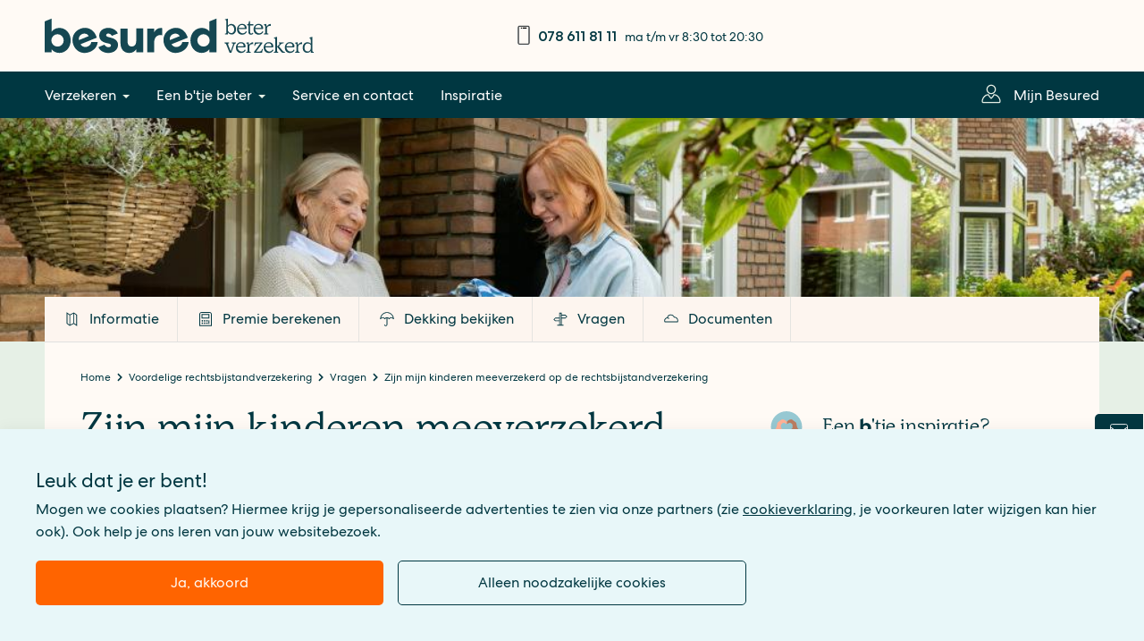

--- FILE ---
content_type: text/html; charset=UTF-8
request_url: https://besured.nl/voordelige-rechtsbijstandverzekering/vragen/zijn-mijn-kinderen-meeverzekerd-op-de-rechtsbijstandverzekering
body_size: 10942
content:
<!DOCTYPE html>
<html lang="nl" dir="ltr" prefix="content: http://purl.org/rss/1.0/modules/content/  dc: http://purl.org/dc/terms/  foaf: http://xmlns.com/foaf/0.1/  og: http://ogp.me/ns#  rdfs: http://www.w3.org/2000/01/rdf-schema#  schema: http://schema.org/  sioc: http://rdfs.org/sioc/ns#  sioct: http://rdfs.org/sioc/types#  skos: http://www.w3.org/2004/02/skos/core#  xsd: http://www.w3.org/2001/XMLSchema# ">
<head>
  <meta charset="utf-8" />
<meta name="description" content="Kies jij een rechtsbijstandverzekering mét gezinsdekking? Dan zijn jouw kids ook meeverzekerd." />
<meta name="robots" content="index, follow" />
<link rel="canonical" href="https://besured.nl/voordelige-rechtsbijstandverzekering/vragen/zijn-mijn-kinderen-meeverzekerd-op-de-rechtsbijstandverzekering" />
<link rel="image_src" href="https://besured.nl/sites/default/files/styles/large/public/img-spl/22/spotlight-rechtsbijstandverzekering-oma-pannetje-eten.jpg?itok=yVldpLDw" />
<meta property="og:site_name" content="Besured" />
<meta property="og:type" content="website" />
<meta property="og:url" content="https://besured.nl/voordelige-rechtsbijstandverzekering/vragen/zijn-mijn-kinderen-meeverzekerd-op-de-rechtsbijstandverzekering" />
<meta property="og:title" content="Zijn mijn kinderen meeverzekerd op de rechtsbijstand­verzekering?" />
<meta property="og:description" content="Kies jij een rechtsbijstandverzekering mét gezinsdekking? Dan zijn jouw kids ook meeverzekerd." />
<meta property="og:image" content="https://besured.nl/sites/default/files/styles/large/public/img-spl/22/spotlight-rechtsbijstandverzekering-oma-pannetje-eten.jpg?itok=yVldpLDw" />
<meta property="og:image:alt" content="jonge vrouw geeft oma pan met eten bij voordeur" />
<meta property="og:updated_time" content="2025-10-20T12:09:17+0200" />
<meta property="pin:media" content="https://besured.nl/sites/default/files/styles/large/public/img-spl/22/spotlight-rechtsbijstandverzekering-oma-pannetje-eten.jpg?itok=yVldpLDw" />
<meta property="pin:url" content="https://besured.nl/voordelige-rechtsbijstandverzekering/vragen/zijn-mijn-kinderen-meeverzekerd-op-de-rechtsbijstandverzekering" />
<meta property="pin:description" content="Kies jij een rechtsbijstandverzekering mét gezinsdekking? Dan zijn jouw kids ook meeverzekerd." />
<meta name="twitter:card" content="summary" />
<meta name="twitter:description" content="Kies jij een rechtsbijstandverzekering mét gezinsdekking? Dan zijn jouw kids ook meeverzekerd." />
<meta name="twitter:title" content="Zijn mijn kinderen meeverzekerd op de rechtsbijstand­verzekering?" />
<meta name="twitter:site" content="@besured" />
<meta name="twitter:image:alt" content="jonge vrouw geeft oma pan met eten bij voordeur" />
<meta name="twitter:image" content="https://besured.nl/sites/default/files/styles/large/public/img-spl/22/spotlight-rechtsbijstandverzekering-oma-pannetje-eten.jpg?itok=yVldpLDw" />
<link rel="apple-touch-icon" sizes="180x180" href="/sites/default/files/favicons/apple-touch-icon.png"/>
<link rel="icon" type="image/png" sizes="32x32" href="/sites/default/files/favicons/favicon-32x32.png"/>
<link rel="icon" type="image/png" sizes="16x16" href="/sites/default/files/favicons/favicon-16x16.png"/>
<link rel="manifest" href="/sites/default/files/favicons/site.webmanifest"/>
<link rel="mask-icon" href="/sites/default/files/favicons/safari-pinned-tab.svg" color="#008bcb"/>
<meta name="msapplication-TileColor" content="#ffffff"/>
<meta name="theme-color" content="#ffffff"/>
<meta name="favicon-generator" content="Drupal responsive_favicons + realfavicongenerator.net" />
<meta name="Generator" content="Drupal 10 (https://www.drupal.org)" />
<meta name="MobileOptimized" content="width" />
<meta name="HandheldFriendly" content="true" />
<meta name="viewport" content="width=device-width, initial-scale=1.0" />
<script type="application/ld+json">{
    "@context": "https://schema.org",
    "@graph": [
        {
            "@type": "FAQPage",
            "mainEntity": {
                "@type": "Question",
                "name": "Zijn mijn kinderen meeverzekerd op de rechtsbijstand­verzekering?",
                "answerCount": "1",
                "acceptedAnswer": {
                    "@type": "Answer",
                    "text": "Kies jij een rechtsbijstandverzekering mét gezinsdekking? Dan zijn jouw kids meeverzekerd. Ze moeten dan wel thuis wonen bij jou of je ex-partner. Ze zijn ook meeverzekerd als ze vanwege een voltijdstudie ergens anders wonen. Ook adoptie-, pleeg- of stiefkinderen vallen gewoon onder je verzekering. Je kinderen zijn verzekerd als ze jonger zijn dan 24 jaar, niet getrouwd zijn en geen geregistreerd partnerschap hebben. Uitzondering: buitenlandWoont je kind 6 maanden of langer in het buitenland? Of schrijft je kind zich zelfs uit in Nederland? Dan valt hij of zij niet onder de rechtsbijstandverzekering.Uitzondering: verpleeginstellingWoont jouw kind in een verpleeginstelling in Nederland? Dan valt je kind nog steeds onder de rechtsbijstandverzekering als je kiest voor gezinsdekking, ook al woont je kind (even) niet thuis. Goed om te weten: de leeftijdsgrens is hierbij niet van toepassing.",
                    "url": "https://besured.nl/voordelige-rechtsbijstandverzekering/vragen/zijn-mijn-kinderen-meeverzekerd-op-de-rechtsbijstandverzekering"
                }
            }
        }
    ]
}</script>
<meta name="product" content="rechtsbijstand" />
<meta name="contenttype" content="faq_page" />

      <!-- Google Tag Manager -->
<script nonce="H55L7XwwUfFuDAQq7RHG-Q">
  window.dataLayer = window.dataLayer || [];
  function gtag(){dataLayer.push(arguments)}
  function get_cookie_by_name(o){var e,i=document.cookie.split('; ');for(var n in i){var r=i[n].split('=');if(o!==r[0]){continue;}e=r[1];}return e}
  gtag('consent', 'default', {'ad_storage': get_cookie_by_name('COOKIE_AGREEMENT') ? 'granted' : 'denied', 'ad_user_data': get_cookie_by_name('COOKIE_AGREEMENT') ? 'granted' : 'denied', 'ad_personalization': get_cookie_by_name('COOKIE_AGREEMENT') ? 'granted' : 'denied', 'analytics_storage': get_cookie_by_name('GA4_OPT_OUT') ? 'denied' : 'granted'});

  window.uetq = window.uetq || [];
  window.uetq.push('consent', 'default', {'ad_storage': get_cookie_by_name('COOKIE_AGREEMENT') ? 'granted' : 'denied'});

  (function(w,d,s,l,i){w[l]=w[l]||[];w[l].push({'gtm.start':
      new Date().getTime(),event:'gtm.js'});var f=d.getElementsByTagName(s)[0],
    j=d.createElement(s),dl=l!='dataLayer'?'&l='+l:'';j.async=true;j.src=
    'https://www.googletagmanager.com/gtm.js?id='+i+dl;f.parentNode.insertBefore(j,f);
  })(window,document,'script','dataLayer','GTM-NCR2XQF');

    if(get_cookie_by_name('COOKIE_AGREEMENT')) {
    (function(w,d,s,l,i){w[l]=w[l]||[];w[l].push({'gtm.start':
        new Date().getTime(),event:'gtm.js'});var f=d.getElementsByTagName(s)[0],
      j=d.createElement(s),dl=l!='dataLayer'?'&l='+l:'';j.async=true;j.src=
      'https://www.googletagmanager.com/gtm.js?id='+i+dl;f.parentNode.insertBefore(j,f);
    })(window,document,'script','dataLayer','GTM-PC3ZVB4');
  }
  </script>
<!-- End Google Tag Manager -->
    <title>Zijn mijn kinderen meeverzekerd op de rechtsbijstand­verzekering? | Besured</title>
    <script type="application/ld+json">
  {
    "@context": "https://schema.org",
    "@type": "Organization",
    "url": "https://besured.nl/",
    "logo": "https://besured.nl/themes/besured/images/logo.png"
  }
</script>

<script type="application/ld+json">
  {
    "@context": "https://schema.org",
    "@type": "WebSite",
    "url": "https://besured.nl/",
    "potentialAction": {
      "@type": "SearchAction",
      "target": "https://besured.nl/zoeken?q={search_term_string}",
      "query-input": "required name=search_term_string"
    }
  }
</script>
    <link rel="stylesheet" media="all" href="/sites/default/files/css/css__Fv0XfQTrWsGaOdv1S5vas8wbAp4G0xowCBKo2Slyu8.css?delta=0&amp;language=nl&amp;theme=besured&amp;include=[base64]" />
<link rel="stylesheet" media="all" href="/sites/default/files/css/css_V9oUuPYNrIMMiA2VyoelG4DxWeAYVgv36OC2xbfuafU.css?delta=1&amp;language=nl&amp;theme=besured&amp;include=[base64]" />

      <script src="/sites/default/files/js/js_yNoVhUaEuy9ynMe6idHDrCL2CaADp8iOHI1lgxW-_ms.js?scope=header&amp;delta=0&amp;language=nl&amp;theme=besured&amp;include=[base64]"></script>
<script src="/modules/contrib/webform/js/webform.form.submit_back.js?v=10.5.6"></script>

        </head>
<body>
  <div data-tracking-container>
  <!-- Google Tag Manager (noscript) -->
  <noscript><iframe src="https://www.googletagmanager.com/ns.html?id=GTM-NCR2XQF"
                    height="0" width="0" style="display:none;visibility:hidden"></iframe></noscript>
  <!-- End Google Tag Manager (noscript) -->
</div>
<a href="#main-content" class="visually-hidden focusable">
  Overslaan en naar de inhoud gaan
</a>

  <div class="dialog-off-canvas-main-canvas" data-off-canvas-main-canvas>
          <div class="maintenance">
      <div class="container">
        <div class="row">
          <div class="cols-12">
                <div data-drupal-messages-fallback class="hidden"></div>


          </div>
        </div>
      </div>
    </div>
    
  <div class="header">
          <div class="container">
        <div class="row">
          <div class="cols-12 cols-6-lg cols-5-xl">
                
  <a href="/" rel="home">
    <picture>
      <source media="(max-width: 768px)" srcset="/themes/besured/images/logo.svg">
      <source media="(min-width: 769px)" srcset="/themes/besured/images/logo_slogan.svg">
      <img src="/themes/besured/images/logo.svg" alt="Besured - Beter verzekerd" title="Besured - Beter verzekerd">
    </picture>
  </a>



          </div>
          <div class="cols-12 cols-6-lg cols-7-xl header-info-section">
            
  <div class="openinghours" id="openinghours">
          <a class="icon icon-phone" href="tel:0786118111">
        078 611 81 11

    </a>
        <span class="hours">
        ma t/m vr 8:30 tot 20:30

    </span>
  </div>



          </div>
        </div>
      </div>
      <div class="nav-main">
        <div class="container">
          <div class="row">
            <div class="cols-12 js-nav-main__wrapper">
                                  <nav role="navigation">
                        <h2 class="visually-hidden">Hoofdnavigatie</h2>
  
      
          
              <ul>
          <li class="nav-main__close">
            <span class="close-item">
              <span class="visually-hidden">Sluiten</span>
            </span>
          </li>
        </ul>
      
      <ul class="nav-main__items">
        
                  <li class="nav-main--dropdown">
            <span title="Verzekeren">Verzekeren</span>
                                  
      
      <ul class="nav-main__items nav-main__child ds-none">
                  <li class="nav-main__back">
            <span>Terug</span>
          </li>
        
                  <li>
            <a href="/voordelige-autoverzekering" title="Voordelige autoverzekering" data-drupal-link-system-path="node/5">Autoverzekering</a>
                      </li>
                  <li>
            <a href="/voordelige-aansprakelijkheidsverzekering" title="Voordelige aansprakelijkheidsverzekering" data-drupal-link-system-path="node/10">Aansprakelijkheidsverzekering</a>
                      </li>
                  <li>
            <a href="/voordelige-annuleringsverzekering" title="Voordelige doorlopende annuleringsverzekering" data-drupal-link-system-path="node/12">Doorlopende annuleringsverzekering</a>
                      </li>
                  <li>
            <a href="/voordelige-reisverzekering" title="Voordelige doorlopende reisverzekering" data-drupal-link-system-path="node/11">Doorlopende reisverzekering</a>
                      </li>
                  <li>
            <a href="/voordelige-inboedelverzekering" title="Voordelige inboedelverzekering" data-drupal-link-system-path="node/7">Inboedelverzekering</a>
                      </li>
                  <li>
            <a href="/voordelige-opstalverzekering" title="Voordelige opstalverzekering" data-drupal-link-system-path="node/8">Opstalverzekering</a>
                      </li>
                  <li>
            <a href="/voordelige-pechhulp" title="Voordelige pechhulp" data-drupal-link-system-path="node/6">Pechhulp</a>
                      </li>
                  <li>
            <a href="/voordelige-rechtsbijstandverzekering" title="Voordelige rechtsbijstandverzekering" data-drupal-link-system-path="node/9">Rechtsbijstandverzekering</a>
                      </li>
              </ul>
      
                      </li>
                  <li class="nav-main--dropdown">
            <span title="Een b&#039;tje beter">Een b&#039;tje beter</span>
                                  
      
      <ul class="nav-main__items nav-main__child ds-none">
                  <li class="nav-main__back">
            <span>Terug</span>
          </li>
        
                  <li>
            <a href="/over-besured" title="Over Besured" data-drupal-link-system-path="node/592">Over Besured</a>
                      </li>
                  <li>
            <a href="/over-besured/onze-btjes-beter" title="Onze b&#039;tjes beter" data-drupal-link-system-path="node/593">Onze b&#039;tjes beter</a>
                      </li>
                  <li>
            <a href="/onze-dienstverlening" title="Onze dienstverlening" data-drupal-link-system-path="node/921">Onze dienstverlening</a>
                      </li>
              </ul>
      
                      </li>
                  <li>
            <a href="/contact" title="Service en contact" data-drupal-link-system-path="node/174">Service en contact</a>
                      </li>
                  <li>
            <a href="/inspiratie" title="Inspiratie" data-drupal-link-system-path="node/193">Inspiratie</a>
                      </li>
                  <li>
            <a href="https://mijn.besured.nl/inloggen" target="_blank" class="icon icon-login" title="Mijn Besured">Mijn Besured</a>
                      </li>
              </ul>
      

  
  </nav>
  <div class="nav-main__overlay"></div>


                          </div>
          </div>
        </div>
      </div>
                  <div class="main-menu--search">
  <div class="searchbar compact-search">
    <form action="/zoeken" method="GET" id="cak-pandosearch-search-form" accept-charset="UTF-8">
  <ce-searchbox
  autocomplete-url="https://public.pandosearch.com/besured.nl/suggest"
  input='{"size": 60, "maxlength": 128, "name": "q", "class": "form-text form-control", "placeholder": "Zoeken", "autocomplete": "off"}'
  form='{"action": "/zoeken", "method": "GET", "id": "", "name": "q"}'
></ce-searchbox>

</form>

  </div>
  <div class="searchbar__overlay"></div>
</div>


      </div>

  <div class="main-content" id="main-content">
              <div id="block-besured-content" class="block block-system block-system-main-block">
  
    
      <div class="content">
      <div class="hero">
              <picture>
                  <source srcset="/sites/default/files/styles/spotlight_extra_large/public/img-spl/22/spotlight-rechtsbijstandverzekering-oma-pannetje-eten.jpg?h=0ef0f805&amp;itok=UevltBal 1x, /sites/default/files/styles/spotlight_extra_large/public/img-spl/22/spotlight-rechtsbijstandverzekering-oma-pannetje-eten.jpg?h=0ef0f805&amp;itok=UevltBal 2x" media="(min-width: 1921px)" type="image/jpeg" width="2500" height="500"/>
              <source srcset="/sites/default/files/styles/spotlight_large/public/img-spl/22/spotlight-rechtsbijstandverzekering-oma-pannetje-eten.jpg?h=0ef0f805&amp;itok=F3ekmyAX 1x, /sites/default/files/styles/spotlight_large/public/img-spl/22/spotlight-rechtsbijstandverzekering-oma-pannetje-eten.jpg?h=0ef0f805&amp;itok=F3ekmyAX 2x" media="(min-width: 1290px)" type="image/jpeg" width="1920" height="300"/>
              <source srcset="/sites/default/files/styles/spotlight/public/img-spl/22/spotlight-rechtsbijstandverzekering-oma-pannetje-eten.jpg?h=0ef0f805&amp;itok=SVrHfSwx 1x, /sites/default/files/styles/spotlight/public/img-spl/22/spotlight-rechtsbijstandverzekering-oma-pannetje-eten.jpg?h=0ef0f805&amp;itok=SVrHfSwx 2x" media="(min-width: 768px)" type="image/jpeg" width="1024" height="300"/>
              <source srcset="/sites/default/files/styles/spotlight_small/public/img-spl/22/spotlight-rechtsbijstandverzekering-oma-pannetje-eten.jpg?h=0ef0f805&amp;itok=5mXhWuFw 1x, /sites/default/files/styles/spotlight_small/public/img-spl/22/spotlight-rechtsbijstandverzekering-oma-pannetje-eten.jpg?h=0ef0f805&amp;itok=5mXhWuFw 2x" media="(min-width: 0px)" type="image/jpeg" width="800" height="300"/>
                  <img loading="eager" src="/sites/default/files/styles/spotlight_small/public/img-spl/22/spotlight-rechtsbijstandverzekering-oma-pannetje-eten.jpg?h=0ef0f805&amp;itok=5mXhWuFw" alt="jonge vrouw geeft oma pan met eten bij voordeur" typeof="foaf:Image" />

  </picture>





</div>
<section>
    <div class="container hero-negative-margin
      
      
      ">
    <div class="row">
      <div class="cols-12">
                    <nav role="navigation">
                        <h2 class="visually-hidden">Productpagina Rechtsbijstand</h2>
  
      <ul class="nav-secondary">
                      <li>
                <a href="/voordelige-rechtsbijstandverzekering" class="icon icon-appbar-thin-info" title="Info" data-drupal-link-system-path="node/9">          <span class="desktop">Informatie</span>
          <span class="mobile">Info</span>
        </a>
      </li>
                      <li>
                <a href="https://aanvragen.besured.nl/voordelige-rechtsbijstandverzekering-berekenen" class="icon icon-appbar-thin-calc" title="Premie">          <span class="desktop">Premie berekenen</span>
          <span class="mobile">Premie</span>
        </a>
      </li>
                      <li>
                <a href="/voordelige-rechtsbijstandverzekering/dit-is-verzekerd" class="icon icon-appbar-thin-coverage" title="Dekking" data-drupal-link-system-path="node/162">          <span class="desktop">Dekking bekijken</span>
          <span class="mobile">Dekking</span>
        </a>
      </li>
                      <li>
                <a href="/voordelige-rechtsbijstandverzekering/vragen" class="icon icon-appbar-thin-questions" title="Vragen" data-drupal-link-system-path="node/243">          <span class="desktop">Vragen</span>
          <span class="mobile">Vragen</span>
        </a>
      </li>
                      <li>
                <a href="/voordelige-rechtsbijstandverzekering/documenten" class="icon icon-appbar-thin-downloads" title="Docs" data-drupal-link-system-path="node/236">          <span class="desktop">Documenten</span>
          <span class="mobile">Docs</span>
        </a>
      </li>
      </ul>

    <div class="nav-secondary__overlay"></div>
</nav>


        <div class="cb-container">
          <div class="cb-container__body pb-20">
            <div class="row">
              <div class="cols-12">
                <div class="cols-12">
                                        <nav role="navigation" class="breadcrumbs js-breadcrumb-ellipsis" aria-labelledby="system-breadcrumb">
    <h2 id="system-breadcrumb" class="visually-hidden">Kruimelpad</h2>
    <ol itemscope itemtype="https://schema.org/BreadcrumbList">
              <li itemprop="itemListElement" itemscope itemtype="https://schema.org/ListItem">
                      <a itemprop="item" href="/">
              <span itemprop="name" >Home</span>
            </a>
                    <meta itemprop="position" content="1" />
        </li>
              <li itemprop="itemListElement" itemscope itemtype="https://schema.org/ListItem">
                      <a itemprop="item" href="/voordelige-rechtsbijstandverzekering">
              <span itemprop="name" >Voordelige rechtsbijstandverzekering</span>
            </a>
                    <meta itemprop="position" content="2" />
        </li>
              <li itemprop="itemListElement" itemscope itemtype="https://schema.org/ListItem">
                      <a itemprop="item" href="/voordelige-rechtsbijstandverzekering/vragen">
              <span itemprop="name" >Vragen</span>
            </a>
                    <meta itemprop="position" content="3" />
        </li>
              <li itemprop="itemListElement" itemscope itemtype="https://schema.org/ListItem">
                      <span itemprop="name">Zijn mijn kinderen meeverzekerd op de rechtsbijstandverzekering</span>
                    <meta itemprop="position" content="4" />
        </li>
          </ol>
  </nav>

                </div>
              </div>
                
<div class="cols-12   cols-8-lg intro-block-left intro-block">
  <div class="cols-12 mb-10">
    <h1>Zijn mijn kinderen meeverzekerd op de rechtsbijstand­verzekering?</h1>
  </div>
  <div class="cols-12 site-search-body">
      <p>Kies jij een rechtsbijstandverzekering mét gezinsdekking? Dan zijn jouw kids meeverzekerd. Ze moeten dan wel thuis wonen bij jou of je ex-partner. Ze zijn ook meeverzekerd als ze vanwege een voltijdstudie ergens anders wonen. Ook adoptie-, pleeg- of stiefkinderen vallen gewoon onder je verzekering. Je kinderen zijn verzekerd als ze jonger zijn dan 24 jaar, niet getrouwd zijn en geen geregistreerd partnerschap hebben.<br>&nbsp;</p><h3>Uitzondering: buitenland</h3><p>Woont je kind 6 maanden of langer in het buitenland? Of schrijft je kind zich zelfs uit in Nederland? Dan valt hij of zij niet onder de rechtsbijstandverzekering.</p><h3><br>Uitzondering: verpleeginstelling</h3><p>Woont jouw kind in een verpleeginstelling in Nederland? Dan valt je kind nog steeds onder de rechtsbijstandverzekering als je kiest voor gezinsdekking, ook al woont je kind (even) niet thuis. Goed om te weten: de leeftijdsgrens is hierbij niet van toepassing.</p>

  </div>
      <div class="cols-12">
        <div>
    <div data-mf-replace-inner="**REMOVED**" class="site-search-exclude">
  <form class="webform-submission-form webform-submission-add-form webform-submission-was-deze-informatie-nuttig--form webform-submission-was-deze-informatie-nuttig--add-form webform-submission-was-deze-informatie-nuttig--paragraph-1585-form webform-submission-was-deze-informatie-nuttig--paragraph-1585-add-form webform--feedback js-webform-submit-once js-webform-details-toggle webform-details-toggle" novalidate="novalidate" autocomplete="off" data-drupal-selector="webform-submission-was-deze-informatie-nuttig-paragraph-1585-add-form" action="/voordelige-rechtsbijstandverzekering/vragen/zijn-mijn-kinderen-meeverzekerd-op-de-rechtsbijstandverzekering" method="post" id="webform-submission-was-deze-informatie-nuttig-paragraph-1585-add-form" accept-charset="UTF-8">
    
    <div data-drupal-selector="edit-flexbox-01" class="webform-flexbox js-webform-flexbox js-form-wrapper form-group" id="edit-flexbox-01"><div class="webform-flex webform-flex--1"><div class="webform-flex--container"><fieldset class="js-webform--feedback-trigger pb-20 radios--wrapper fieldgroup form-composite webform-composite-visible-title required js-webform-type-radios webform-type-radios js-form-item form-item js-form-wrapper form-group dropdown-filter" data-drupal-selector="edit-was-deze-informatie-nuttig-" id="edit-was-deze-informatie-nuttig---wrapper">
      <legend id="edit-was-deze-informatie-nuttig---wrapper-legend">
    <span class="fieldset-legend js-form-required form-required">Is deze informatie een b'tje nuttig?</span>
  </legend>
  <div class="dropdown-toggler"></div>
  <div class="fieldset-wrapper dropdown-list" aria-labelledby="dropdownMenuButton">
            <div id="edit-was-deze-informatie-nuttig-" class="js-webform-radios webform-options-display-one-column radio"><div class="js-form-item form-item js-form-type-radio form-item-was-deze-informatie-nuttig- js-form-item-was-deze-informatie-nuttig-">
        <input class="js-webform--feedback-trigger form-radio choice-alternate form-control--choice" data-drupal-selector="edit-was-deze-informatie-nuttig-1" type="radio" id="edit-was-deze-informatie-nuttig-1" name="was_deze_informatie_nuttig_" value="1" />

        <label for="edit-was-deze-informatie-nuttig-1" class="option">Ja</label>
      </div>
<div class="js-form-item form-item js-form-type-radio form-item-was-deze-informatie-nuttig- js-form-item-was-deze-informatie-nuttig-">
        <input class="js-webform--feedback-trigger form-radio choice-alternate form-control--choice" data-drupal-selector="edit-was-deze-informatie-nuttig-2" type="radio" id="edit-was-deze-informatie-nuttig-2" name="was_deze_informatie_nuttig_" value="2" />

        <label for="edit-was-deze-informatie-nuttig-2" class="option">Nee</label>
      </div>
</div>

          </div>
</fieldset>
</div></div><div class="webform-flex webform-flex--1"><div class="webform-flex--container"><input data-drupal-selector="edit-verborgen-1" type="hidden" name="verborgen_1" value="" class="form-control" />
</div></div><div class="webform-flex webform-flex--1"><div class="webform-flex--container"><input data-drupal-selector="edit-verborgen-2" type="hidden" name="verborgen_2" value="" class="form-control" />
</div></div></div>
<div class="js-webform-states-hidden js-form-item form-item js-form-type-textarea form-item-tips-of-opmerkingen-optioneel- js-form-item-tips-of-opmerkingen-optioneel-">
      <label for="edit-tips-of-opmerkingen-optioneel-">Tips of opmerkingen (optioneel)</label>
        <div class="form-textarea-wrapper">
  <textarea data-drupal-selector="edit-tips-of-opmerkingen-optioneel-" data-drupal-states="{&quot;visible&quot;:{&quot;.webform-submission-was-deze-informatie-nuttig--paragraph-1585-add-form :input[name=\u0022was_deze_informatie_nuttig_\u0022]&quot;:{&quot;value&quot;:&quot;1&quot;}}}" id="edit-tips-of-opmerkingen-optioneel-" name="tips_of_opmerkingen_optioneel_" rows="5" cols="60" class="form-textarea form-control resize-vertical"></textarea>
</div>

        </div>
<div data-drupal-selector="edit-flexbox-02" class="webform-flexbox js-webform-flexbox js-form-wrapper form-group" id="edit-flexbox-02"><div class="webform-flex webform-flex--1"><div class="webform-flex--container"><div class="js-form-item form-item js-form-type-textarea form-item-op-welke-manier-kunnen-wij-de-informatie-op-deze-pagina js-form-item-op-welke-manier-kunnen-wij-de-informatie-op-deze-pagina">
      <label for="edit-op-welke-manier-kunnen-wij-de-informatie-op-deze-pagina">Hoe kunnen wij de informatie op deze pagina nóg beter maken?</label>
        <div class="form-textarea-wrapper">
  <textarea data-autogrow="true" data-drupal-selector="edit-op-welke-manier-kunnen-wij-de-informatie-op-deze-pagina" data-drupal-states="{&quot;invisible&quot;:{&quot;.webform-submission-was-deze-informatie-nuttig--paragraph-1585-add-form :input[name=\u0022was_deze_informatie_nuttig_\u0022]&quot;:{&quot;!value&quot;:&quot;2&quot;}},&quot;optional&quot;:{&quot;.webform-submission-was-deze-informatie-nuttig--paragraph-1585-add-form :input[name=\u0022was_deze_informatie_nuttig_\u0022]&quot;:{&quot;!value&quot;:&quot;2&quot;}}}" id="edit-op-welke-manier-kunnen-wij-de-informatie-op-deze-pagina" name="op_welke_manier_kunnen_wij_de_informatie_op_deze_pagina" rows="5" cols="60" class="form-textarea form-control resize-vertical"></textarea>
</div>

        </div>
</div></div></div>
<div class="pb-20 js-webform-states-hidden webform-flexbox js-webform-flexbox js-form-wrapper form-group" data-drupal-selector="edit-flexbox-03" data-drupal-states="{&quot;visible&quot;:[{&quot;.webform-submission-was-deze-informatie-nuttig--paragraph-1585-add-form :input[name=\u0022was_deze_informatie_nuttig_\u0022]&quot;:{&quot;value&quot;:&quot;1&quot;}},&quot;xor&quot;,{&quot;.webform-submission-was-deze-informatie-nuttig--paragraph-1585-add-form :input[name=\u0022was_deze_informatie_nuttig_\u0022]&quot;:{&quot;value&quot;:&quot;2&quot;}}]}" id="edit-flexbox-03"><div class="webform-flex webform-flex--1"><div class="webform-flex--container"><fieldset data-drupal-selector="edit-wilt-u-dat-wij-contact-opnemen-" id="edit-wilt-u-dat-wij-contact-opnemen---wrapper" class="radios--wrapper fieldgroup form-composite webform-composite-visible-title js-webform-type-radios webform-type-radios js-form-item form-item js-form-wrapper form-group dropdown-filter">
      <legend id="edit-wilt-u-dat-wij-contact-opnemen---wrapper-legend">
    <span class="fieldset-legend">Wil je dat wij contact opnemen?</span>
  </legend>
  <div class="dropdown-toggler"></div>
  <div class="fieldset-wrapper dropdown-list" aria-labelledby="dropdownMenuButton">
            <div id="edit-wilt-u-dat-wij-contact-opnemen-" class="js-webform-radios webform-options-display-one-column radio"><div class="js-form-item form-item js-form-type-radio form-item-wilt-u-dat-wij-contact-opnemen- js-form-item-wilt-u-dat-wij-contact-opnemen-">
        <input data-drupal-selector="edit-wilt-u-dat-wij-contact-opnemen-1" type="radio" id="edit-wilt-u-dat-wij-contact-opnemen-1" name="wilt_u_dat_wij_contact_opnemen_" value="1" class="form-radio choice-alternate form-control--choice" />

        <label for="edit-wilt-u-dat-wij-contact-opnemen-1" class="option">Ja</label>
      </div>
<div class="js-form-item form-item js-form-type-radio form-item-wilt-u-dat-wij-contact-opnemen- js-form-item-wilt-u-dat-wij-contact-opnemen-">
        <input data-drupal-selector="edit-wilt-u-dat-wij-contact-opnemen-2" type="radio" id="edit-wilt-u-dat-wij-contact-opnemen-2" name="wilt_u_dat_wij_contact_opnemen_" value="2" class="form-radio choice-alternate form-control--choice" />

        <label for="edit-wilt-u-dat-wij-contact-opnemen-2" class="option">Nee</label>
      </div>
</div>

          </div>
</fieldset>
</div></div><div class="webform-flex webform-flex--1"><div class="webform-flex--container"><input data-drupal-selector="edit-verborgen-4" type="hidden" name="verborgen_4" value="" class="form-control" />
</div></div><div class="webform-flex webform-flex--1"><div class="webform-flex--container"><input data-drupal-selector="edit-verborgen-5" type="hidden" name="verborgen_5" value="" class="form-control" />
</div></div></div>
<div class="js-webform-states-hidden webform-flexbox js-webform-flexbox js-form-wrapper form-group" data-drupal-selector="edit-flexbox-step-3" data-drupal-states="{&quot;visible&quot;:{&quot;.webform-submission-was-deze-informatie-nuttig--paragraph-1585-add-form :input[name=\u0022wilt_u_dat_wij_contact_opnemen_\u0022]&quot;:{&quot;value&quot;:&quot;1&quot;}}}" id="edit-flexbox-step-3"><div class="webform-flex webform-flex--1"><div class="webform-flex--container"><div class="js-form-item form-item js-form-type-textfield form-item-naam js-form-item-naam">
      <label for="edit-naam">Voorletters en achternaam</label>
        <input data-drupal-selector="edit-naam" type="text" id="edit-naam" name="naam" value="" size="60" maxlength="255" class="form-text form-control" data-drupal-states="{&quot;required&quot;:{&quot;.webform-submission-was-deze-informatie-nuttig--paragraph-1585-add-form :input[name=\u0022wilt_u_dat_wij_contact_opnemen_\u0022]&quot;:{&quot;value&quot;:&quot;1&quot;}}}" />

        </div>
</div></div><div class="webform-flex webform-flex--1"><div class="webform-flex--container"><div class="js-form-item form-item js-form-type-textfield form-item-telefoon js-form-item-telefoon">
      <label for="edit-telefoon">Telefoonnummer</label>
        <input data-drupal-selector="edit-telefoon" type="text" id="edit-telefoon" name="telefoon" value="" size="60" maxlength="255" class="form-text form-control" data-drupal-states="{&quot;required&quot;:{&quot;.webform-submission-was-deze-informatie-nuttig--paragraph-1585-add-form :input[name=\u0022wilt_u_dat_wij_contact_opnemen_\u0022]&quot;:{&quot;value&quot;:&quot;1&quot;}}}" />

        </div>
</div></div><div class="webform-flex webform-flex--1"><div class="webform-flex--container"><div class="js-form-item form-item js-form-type-textfield form-item-e-mail js-form-item-e-mail">
      <label for="edit-e-mail">E-mailadres</label>
        <input data-drupal-selector="edit-e-mail" type="text" id="edit-e-mail" name="e_mail" value="" size="60" maxlength="255" class="form-text form-control" data-drupal-states="{&quot;required&quot;:{&quot;.webform-submission-was-deze-informatie-nuttig--paragraph-1585-add-form :input[name=\u0022wilt_u_dat_wij_contact_opnemen_\u0022]&quot;:{&quot;value&quot;:&quot;1&quot;}}}" />

        </div>
</div></div></div>
<div class="js-webform-states-hidden js-form-item form-item js-form-type-textarea form-item-waarover-mogen-we-contact-opnemen- js-form-item-waarover-mogen-we-contact-opnemen-">
      <label for="edit-waarover-mogen-we-contact-opnemen-">Waarover mogen we contact opnemen?</label>
        <div class="form-textarea-wrapper">
  <textarea data-drupal-selector="edit-waarover-mogen-we-contact-opnemen-" data-drupal-states="{&quot;visible&quot;:{&quot;.webform-submission-was-deze-informatie-nuttig--paragraph-1585-add-form :input[name=\u0022wilt_u_dat_wij_contact_opnemen_\u0022]&quot;:{&quot;value&quot;:&quot;1&quot;}},&quot;required&quot;:{&quot;.webform-submission-was-deze-informatie-nuttig--paragraph-1585-add-form :input[name=\u0022wilt_u_dat_wij_contact_opnemen_\u0022]&quot;:{&quot;value&quot;:&quot;1&quot;}}}" id="edit-waarover-mogen-we-contact-opnemen-" name="waarover_mogen_we_contact_opnemen_" rows="5" cols="60" class="form-textarea form-control resize-vertical"></textarea>
</div>

        </div>
<div class="pb-20 webform-flexbox js-webform-flexbox js-form-wrapper form-group" data-drupal-selector="edit-flexbox-05" id="edit-flexbox-05"><div class="webform-flex webform-flex--1"><div class="webform-flex--container">

  <input data-drupal-selector="edit-captcha-sid" type="hidden" name="captcha_sid" value="82487" class="form-control" />
<input data-drupal-selector="edit-captcha-token" type="hidden" name="captcha_token" value="fk-fMQXjvS3ACcv21uvl49sWdgAE_fw0oVfiCHD5gwA" class="form-control" />
<input id="recaptcha-v3-token" class="recaptcha-v3-token form-control" data-recaptcha-v3-action="recaptcha_v3" data-recaptcha-v3-site-key="6Le-6YIcAAAAAPR5TPJ4OlcCLogVzmQsRkFgjHCX" data-drupal-selector="edit-captcha-response" type="hidden" name="captcha_response" value="" />
<input data-drupal-selector="edit-is-recaptcha-v3" type="hidden" name="is_recaptcha_v3" value="1" class="form-control" />

</div></div></div>
<div data-drupal-selector="edit-flexbox-04" class="webform-flexbox js-webform-flexbox js-form-wrapper form-group" id="edit-flexbox-04"><div class="webform-flex webform-flex--1"><div class="webform-flex--container"><div class="js-webform-states-hidden form-actions webform-actions js-form-wrapper form-group" data-drupal-selector="edit-actions-01" data-drupal-states="{&quot;visible&quot;:[{&quot;.webform-submission-was-deze-informatie-nuttig--paragraph-1585-add-form :input[name=\u0022was_deze_informatie_nuttig_\u0022]&quot;:{&quot;value&quot;:&quot;1&quot;}},&quot;xor&quot;,{&quot;.webform-submission-was-deze-informatie-nuttig--paragraph-1585-add-form :input[name=\u0022was_deze_informatie_nuttig_\u0022]&quot;:{&quot;value&quot;:&quot;2&quot;}}]}" id="edit-actions-01"><button type="submit"  class="webform-button--submit btn--secondary btn--full-width button button--primary js-form-submit form-submit btn btn--full-width" data-drupal-selector="edit-actions-01-submit" type="submit" id="edit-actions-01-submit" name="op" value="Verzenden">Verzenden</button>

</div>
</div></div><div class="webform-flex webform-flex--1"><div class="webform-flex--container"><input data-drupal-selector="edit-verborgen-6" type="hidden" name="verborgen_6" value="" class="form-control" />
</div></div><div class="webform-flex webform-flex--1"><div class="webform-flex--container"><input data-drupal-selector="edit-verborgen-7" type="hidden" name="verborgen_7" value="" class="form-control" />
</div></div></div>
<input autocomplete="off" data-drupal-selector="form-t0l90jijkepooj1uxskgutbwxkjulo8jnmt68dmg7y0" type="hidden" name="form_build_id" value="form-t0l90JIJKEpoOJ1uXSkgUTbwXKJUlo8jnMT68DmG7y0" class="form-control" />
<input data-drupal-selector="edit-webform-submission-was-deze-informatie-nuttig-paragraph-1585-add-form" type="hidden" name="form_id" value="webform_submission_was_deze_informatie_nuttig__paragraph_1585_add_form" class="form-control" />


    
  </form>
</div>


</div>

    <div class="paragraph paragraph--type--from-library paragraph--view-mode--default">
                  <div class="paragraph paragraph--type--internal-content paragraph--view-mode--default">
                <hr>
<p><br>
<strong>Samen een b'tje beter doen? Join Besured!</strong></p>

<ul class="arrows">
	<li><a href="https://aanvragen.besured.nl/voordelige-rechtsbijstandverzekering-berekenen">Rechtsbijstandverzekering aanvragen</a></li>
</ul>

          </div>


          </div>


    </div>
  </div>
    <div class="cols-12 cols-4-lg cb-container__sticky">
        <div class="paragraph paragraph--type--from-library paragraph--view-mode--default">
                <div class="cols-12 mb-20 basic-text-block">
            <div class="internal-sidebar-icon-block">
            <img src="/sites/default/files/img-ico/23/20210128_Besured_UBR_handen_hart.svg"
        alt="elke dag een b&#039;tje liever"               class="svg-image">


        <h3>  Een b&#039;tje inspiratie? 
</h3>
      </div>
          <p><span>Hou de deur eens wat vaker open voor een ander. Wie weet maak je nieuwe vrienden. 💪</span></p>

</div>


          </div>


  </div>

            </div>
          </div>
        </div>
      </div>
    </div>
  </div>
</section>
<section class="site-search-body dynamic-paragraphs ">
        <div class="paragraph paragraph--type--from-library paragraph--view-mode--default">
                <div class="container">
  <div class="row">
    <div class="cols-12">
      <div class="coverages-disclaimer-container basic-text-block">
          <p>Op deze pagina lees je in 't kort hoe het zit. Meer weten? Bekijk het <a data-entity-substitution="canonical" data-entity-type="node" data-entity-uuid="ba0920a9-807a-4729-9eea-25fdee693f3f" href="/voordelige-rechtsbijstandverzekering/dit-is-verzekerd">dekkingsoverzicht</a> of duik in de uitgebreide <a data-entity-substitution="canonical" data-entity-type="node" data-entity-uuid="41b4f6ff-b213-4939-8d0b-a7c0914fe917" href="/voordelige-rechtsbijstandverzekering/documenten">voorwaarden</a>.</p>

      </div>
    </div>
  </div>
</div>


          </div>


</section>

    </div>
  </div>
<section class="contact-menu-block">
  
  
  <h2 id="contact" class="visually-hidden">Contact</h2>
        <a href="/contact" class="icon icon-envelope" title="Contact" data-drupal-link-system-path="node/174">Contact</a>
      <a href="https://mijn.besured.nl/inloggen" class="icon icon-login" title="Inloggen">Inloggen</a>
  </section>


      </div>

      <footer>
      <div class="footer" id="footer">
        <div class="container">
          <div class="row">
            <div class="cols-12 cols-3-lg">
                                  <nav role="navigation">
                        <h2 class="visually-hidden">Voordelige verzekeringen</h2>
  
    <div class="collapsed collapsible-menu-title"
       data-target="#block-voordeligeverzekeringen-target"
       role="button"
       aria-expanded="false"
       aria-controls="block-voordeligeverzekeringen"
       aria-label="Toggle navigation">
    <h3>Voordelige verzekeringen</h3>
  </div>
  <div id="block-voordeligeverzekeringen-target">
    
              <ul>
              <li>
        <a href="/voordelige-aansprakelijkheidsverzekering" title="Voordelige aansprakelijkheidsverzekering" data-drupal-link-system-path="node/10">Aansprakelijkheidsverzekering</a>
              </li>
          <li>
        <a href="/voordelige-annuleringsverzekering" title="Voordelige annulerings­verzekering" data-drupal-link-system-path="node/12">Annuleringsverzekering</a>
              </li>
          <li>
        <a href="/voordelige-autoverzekering" title="Voordelige autoverzekering" data-drupal-link-system-path="node/5">Autoverzekering</a>
              </li>
          <li>
        <a href="/voordelige-inboedelverzekering" title="Voordelige inboedelverzekering" data-drupal-link-system-path="node/7">Inboedelverzekering</a>
              </li>
          <li>
        <a href="/voordelige-opstalverzekering" title="Voordelige opstalverzekering" data-drupal-link-system-path="node/8">Opstalverzekering</a>
              </li>
          <li>
        <a href="/voordelige-pechhulp" title="Voordelige pechhulp" data-drupal-link-system-path="node/6">Pechhulp</a>
              </li>
          <li>
        <a href="/voordelige-rechtsbijstandverzekering" title="Voordelige rechtsbijstandverzekering" data-drupal-link-system-path="node/9">Rechtsbijstandverzekering</a>
              </li>
          <li>
        <a href="/voordelige-reisverzekering" title="Voordelige reisverzekering" data-drupal-link-system-path="node/11">Reisverzekering</a>
              </li>
        </ul>
  


  </div>

  </nav>


                          </div>
            <div class="cols-12 cols-3-lg">
                                  <nav role="navigation">
                        <h2 class="visually-hidden">Snel geregeld</h2>
  
    <div class="collapsed collapsible-menu-title"
       data-target="#block-besured-klantenservice-target"
       role="button"
       aria-expanded="false"
       aria-controls="block-besured-klantenservice"
       aria-label="Toggle navigation">
    <h3>Snel geregeld</h3>
  </div>
  <div id="block-besured-klantenservice-target">
    
              <ul>
              <li>
        <a href="/contact" title="Contact" data-drupal-link-system-path="node/174">Contact</a>
              </li>
          <li>
        <a href="/schade-melden" title="Schade melden" data-drupal-link-system-path="node/363">Schade melden</a>
              </li>
          <li>
        <a href="/vragen" title="Veelgestelde vragen" data-drupal-link-system-path="node/211">Veelgestelde vragen</a>
              </li>
          <li>
        <a href="/wijzigen" title="Wijziging doorgeven" data-drupal-link-system-path="node/203">Wijziging doorgeven</a>
              </li>
        </ul>
  


  </div>

  </nav>
<nav role="navigation">
                        <h2 class="visually-hidden">Besured</h2>
  
    <div class="collapsed collapsible-menu-title"
       data-target="#block-besured-target"
       role="button"
       aria-expanded="false"
       aria-controls="block-besured"
       aria-label="Toggle navigation">
    <h3>Besured</h3>
  </div>
  <div id="block-besured-target">
    
              <ul>
              <li>
        <a href="/over-besured" title="Over Besured" data-drupal-link-system-path="node/592">Over ons</a>
              </li>
          <li>
        <a href="/over-besured/onze-btjes-beter" title="Onze b&#039;tjes beter" data-drupal-link-system-path="node/593">Onze b&#039;tjes beter</a>
              </li>
          <li>
        <a href="/beoordelingen" title="Ervaringen" data-drupal-link-system-path="node/662">Ervaringen</a>
              </li>
          <li>
        <a href="/toegankelijkheidsverklaring" data-drupal-link-system-path="node/1030">Toegankelijkheid</a>
              </li>
          <li>
        <a href="/ons-reviewbeleid" title="Reviewbeleid" data-drupal-link-system-path="node/177">Reviewbeleid</a>
              </li>
          <li>
        <a href="/documenten" title="Documenten van onze verzekeringen" data-drupal-link-system-path="node/212">Documenten</a>
              </li>
          <li>
        <a href="/vacatures" title="Onze vacatures" data-drupal-link-system-path="node/686">Onze vacatures</a>
              </li>
          <li>
        <a href="/ons-beheerst-beloningsbeleid" title="Beloningsbeleid" data-drupal-link-system-path="node/170">Beloningsbeleid</a>
              </li>
          <li>
        <a href="/ons-fraudebeleid" data-drupal-link-system-path="node/178">Fraudebeleid</a>
              </li>
          <li>
        <a href="/samen-oplossen-factuur-betalen" data-drupal-link-system-path="node/992">Hulp bij betalen</a>
              </li>
          <li>
        <a href="/onze-dienstverlening" title="Onze dienstverlening" data-drupal-link-system-path="node/921">Onze dienstverlening</a>
              </li>
        </ul>
  


  </div>

  </nav>


                          </div>
            <div class="cols-12 cols-3-lg">
                                  <div class="views-element-container block block-views block-views-blockfooter-blokken-block-6" id="block-besured-views-block-footer-blokken-block-6">
  
    
      <div class="content">
      <div><div class="js-view-dom-id-54acdfdada07f3b157471a1232032821ae7a7a2d92f6c8cf9f5c6dfde0c628c4">
  
  
  

  
  
  

    

  
  

  
  
</div>
</div>

    </div>
  </div>
<div class="views-element-container block block-views block-views-blockfooter-blokken-block-8" id="block-views-block-footer-blokken-block-8">
  
    
      <div class="content">
      <div><div class="js-view-dom-id-6290b98212900fb376c968f1607f6b370f08a8cdb148b8ca1aec11c21f4330a8">
  
  
  

      <header>
      <div class="collapsed collapsible-menu-title" data-target=".block-besured-custom-productlist" role="button" aria-expanded="false" aria-controls="block-besured-custom-productlist" aria-label="Toggle navigation">
    <h3>Populaire begrippen</h3>
  </div>

    </header>
  
  
  

  <div class="block-besured-custom-productlist">
  
  <ul>

          <li><div class="views-field views-field-title"><span class="field-content"><a href="/act-of-kindness" hreflang="nl">Act of kindness</a></span></div></li>
          <li><div class="views-field views-field-title"><span class="field-content"><a href="/begrippen/eigen-risico" hreflang="nl">Eigen risico</a></span></div></li>
          <li><div class="views-field views-field-title"><span class="field-content"><a href="/begrippen/polis" hreflang="nl">Polis</a></span></div></li>
    
  </ul>

</div>

    

  
  

  
  
</div>
</div>

    </div>
  </div>


                          </div>
            <div class="cols-12 cols-3-lg">
                                  <div class="views-element-container block block-views block-views-blockfooter-blokken-block-5" id="block-besured-views-block-footer-blokken-block-5">
  
    
      <div class="content">
      <div><div class="js-view-dom-id-e623b61d0075f28c7b01f80402472046e8471af91d8e27fe9ef3836285f947d6">
  
  
  

      <header>
      <div class="collapsed collapsible-menu-title" data-target=".block-besured-custom-all" role="button" aria-expanded="false" aria-controls="block-besured-custom-all" aria-label="Toggle navigation">
    <h3>Inspirerende artikelen</h3>
  </div>
    </header>
  
  
  

  <div class="block-besured-custom-all">
  
  <ul>

          <li><div class="views-field views-field-title"><span class="field-content"><a href="/inspiratie/vakantie-madeira-7-bezienswaardigheden-op-het-bloemeneiland" hreflang="nl">Vakantie Madeira 2026: 7 bezienswaardigheden op het bloemeneiland</a></span></div></li>
          <li><div class="views-field views-field-title"><span class="field-content"><a href="/inspiratie/be-kind-challenge-30-dagen-lekker-meedoen" hreflang="nl">Be Kind Challenge (30 dagen): lekker meedoen! </a></span></div></li>
          <li><div class="views-field views-field-title"><span class="field-content"><a href="/inspiratie/kerstpakket-doneren-of-ruilen-5-ideeen-om-er-echt-iets-mee-te-doen" hreflang="nl">Kerstpakket doneren of ruilen? 5 ideeën om er écht iets mee te doen  </a></span></div></li>
          <li><div class="views-field views-field-title"><span class="field-content"><a href="/inspiratie/man-gered-uit-sloot-wil-twijfelde-geen-moment" hreflang="nl">Man gered uit sloot: Wil twijfelde geen moment!</a></span></div></li>
          <li><div class="views-field views-field-title"><span class="field-content"><a href="/inspiratie/vrijwilligerswerk-in-de-buurt-doen-janet-69-is-een-tuinmaatje" hreflang="nl">Vrijwilligerswerk in de buurt doen? Janet (69) is een tuinmaatje!</a></span></div></li>
          <li><div class="views-field views-field-title"><span class="field-content"><a href="/inspiratie/sinterklaas-pakjesavond-2025-40x-cadeautips-en-inspiratie" hreflang="nl">Sinterklaas pakjesavond 2025: 40x cadeautips en inspiratie</a></span></div></li>
          <li><div class="views-field views-field-title"><span class="field-content"><a href="/inspiratie/duurzame-kerstboom-5-toffe-tips" hreflang="nl">Duurzame kerstboom: 5 toffe tips in 2025</a></span></div></li>
          <li><div class="views-field views-field-title"><span class="field-content"><a href="/inspiratie/hoe-autosurprise-maken-met-sinterklaas-2025-stappenplan" hreflang="nl">Hoe autosurprise maken met Sinterklaas 2025? Stappenplan! </a></span></div></li>
          <li><div class="views-field views-field-title"><span class="field-content"><a href="/inspiratie/kerst-wielen-deze-5-ai-autos-wil-je-rijden" hreflang="nl">Kerst 2025 op wielen: deze 5 AI-auto’s wil je rijden 😃🎄</a></span></div></li>
          <li><div class="views-field views-field-title"><span class="field-content"><a href="/inspiratie/chinese-elektrische-auto-kopen-in-check-dit-eerst" hreflang="nl">Chinese elektrische auto kopen in 2025? Check dit eerst! </a></span></div></li>
    
  </ul>

</div>

    

  
  

  
  
</div>
</div>

    </div>
  </div>


                          </div>
          </div>
        </div>
      </div>
    </footer>
        <footer>
      <div class="footer--bottom">
        <div class="container">
          <div class="row">
            <div class="cols-12">
              <hr>
                  <a
  href="https://www.instagram.com/besured/"
  class="social-link instagram"
  rel="nofollow noreferrer noopener"
><span class="visually-hidden">Instagram</span></a>
<a
  href="https://www.facebook.com/Besured/"
  class="social-link facebook"
  rel="nofollow noreferrer noopener"
><span class="visually-hidden">Besured Facebook</span></a>
<a
  href="https://x.com/Besured"
  class="social-link twitter"
  rel="nofollow noreferrer noopener"
><span class="visually-hidden">Besured Twitter</span></a>
<nav role="navigation">
                        <h2 class="visually-hidden">Footer bottom</h2>
  
      
              <ul>
              <li>
        <a href="/onze-cookieverklaring" title="Cookies" data-drupal-link-system-path="node/176">Cookies</a>
              </li>
          <li>
        <a href="/ons-copyright-statement" title="Copyright" data-drupal-link-system-path="node/179">Copyright</a>
              </li>
          <li>
        <a href="/onze-privacyverklaring" title="Privacy" data-drupal-link-system-path="node/182">Privacy</a>
              </li>
          <li>
        <a href="/onze-proclaimer" title="Proclaimer" data-drupal-link-system-path="node/192">Proclaimer</a>
              </li>
        </ul>
  


  
  </nav>


            </div>
          </div>
        </div>
      </div>
    </footer>
  
  </div>


  <div class="cookie-agreement" data-cookie-bar="" style="display: none;">
  <div class="cookie-wrapper">
      <div class="js-cookie-wrapper-welcome">
          <h3>Leuk dat je er bent!</h3>
          <p>Mogen we cookies plaatsen? Hiermee krijg je gepersonaliseerde advertenties te zien via onze partners (zie <a href="/onze-cookieverklaring" target="_blank" class="more-info">cookieverklaring</a>, je voorkeuren later wijzigen kan hier ook). Ook help je ons leren van jouw websitebezoek.</p>
      </div>
      <div class="js-cookie-wrapper-actions mt-20 grid">
          <button id="agreeCookie" class="btn btn--primary br-5 col-width-12 col-width-4@md" data-cookie-agreement="true">Ja, akkoord</button>
  <button id="denyCookie" class="btn btn--secondary-illustrative btn--no-icon br-5 col-width-12 col-width-4@md" data-cookie-refusal="true">Alleen noodzakelijke cookies</button>
      </div>
  </div>
</div>
<script type="application/json" data-drupal-selector="drupal-settings-json">{"path":{"baseUrl":"\/","pathPrefix":"","currentPath":"node\/525","currentPathIsAdmin":false,"isFront":false,"currentLanguage":"nl"},"pluralDelimiter":"\u0003","suppressDeprecationErrors":true,"ajaxPageState":{"libraries":"[base64]","theme":"besured","theme_token":null},"ajaxTrustedUrl":{"form_action_p_pvdeGsVG5zNF_XLGPTvYSKCf43t8qZYSwcfZl2uzM":true,"\/voordelige-rechtsbijstandverzekering\/vragen\/zijn-mijn-kinderen-meeverzekerd-op-de-rechtsbijstandverzekering?ajax_form=1":true,"\/zoeken":true},"data":{"extlink":{"extTarget":true,"extTargetAppendNewWindowDisplay":true,"extTargetAppendNewWindowLabel":"(opens in a new window)","extTargetNoOverride":true,"extNofollow":false,"extTitleNoOverride":false,"extNoreferrer":true,"extFollowNoOverride":false,"extClass":"0","extLabel":"(externe link)","extImgClass":false,"extSubdomains":true,"extExclude":"","extInclude":"","extCssExclude":"","extCssInclude":"","extCssExplicit":"","extAlert":false,"extAlertText":"Deze link leidt naar een externe website. We zijn niet verantwoordelijk voor hun inhoud.","extHideIcons":false,"mailtoClass":"0","telClass":"","mailtoLabel":"(link sends email)","telLabel":"(link is a phone number)","extUseFontAwesome":false,"extIconPlacement":"append","extPreventOrphan":false,"extFaLinkClasses":"fa fa-external-link","extFaMailtoClasses":"fa fa-envelope-o","extAdditionalLinkClasses":"","extAdditionalMailtoClasses":"","extAdditionalTelClasses":"","extFaTelClasses":"fa fa-phone","allowedDomains":[],"extExcludeNoreferrer":""}},"statistics":{"data":{"nid":"525"},"url":"\/core\/modules\/statistics\/statistics.php"},"ajax":{"edit-captcha-response":{"callback":"recaptcha_v3_ajax_callback","event":"change","url":"\/voordelige-rechtsbijstandverzekering\/vragen\/zijn-mijn-kinderen-meeverzekerd-op-de-rechtsbijstandverzekering?ajax_form=1","httpMethod":"POST","dialogType":"ajax","submit":{"_triggering_element_name":"captcha_response"}}},"csp":{"nonce":"H55L7XwwUfFuDAQq7RHG-Q"},"user":{"uid":0,"permissionsHash":"ddee94ef31400986c534c777de40bc895a81509ed24fdc44a2a4b7a8f514310e"}}</script>
<script src="https://www.google.com/recaptcha/api.js?render=6Le-6YIcAAAAAPR5TPJ4OlcCLogVzmQsRkFgjHCX" defer async></script>
<script src="/sites/default/files/js/js_noBaVBkayOPGzlmm8P9dhplMUmyTWS7fkyfagNvlwt4.js?scope=footer&amp;delta=1&amp;language=nl&amp;theme=besured&amp;include=[base64]"></script>
<script src="/themes/besured/js/cake.min.js?v=1.x" type="module"></script>
<script src="/sites/default/files/js/js_OzVnafm0XlSX9KB6MLO_LNGXwkGnQFlTfS2-4WxRXmQ.js?scope=footer&amp;delta=3&amp;language=nl&amp;theme=besured&amp;include=[base64]"></script>
<script src="/themes/cak/js/vue.js?v=1.x"></script>
<script src="/sites/default/files/js/js_-SlSYr-2g8-aLfJg2zZRIfQiRlsJ7eHE-MdkEm4y_DU.js?scope=footer&amp;delta=5&amp;language=nl&amp;theme=besured&amp;include=[base64]"></script>

</body>
</html>


--- FILE ---
content_type: text/html; charset=utf-8
request_url: https://www.google.com/recaptcha/api2/anchor?ar=1&k=6Le-6YIcAAAAAPR5TPJ4OlcCLogVzmQsRkFgjHCX&co=aHR0cHM6Ly9iZXN1cmVkLm5sOjQ0Mw..&hl=en&v=N67nZn4AqZkNcbeMu4prBgzg&size=invisible&anchor-ms=20000&execute-ms=30000&cb=rpaiwmm0xkp2
body_size: 48695
content:
<!DOCTYPE HTML><html dir="ltr" lang="en"><head><meta http-equiv="Content-Type" content="text/html; charset=UTF-8">
<meta http-equiv="X-UA-Compatible" content="IE=edge">
<title>reCAPTCHA</title>
<style type="text/css">
/* cyrillic-ext */
@font-face {
  font-family: 'Roboto';
  font-style: normal;
  font-weight: 400;
  font-stretch: 100%;
  src: url(//fonts.gstatic.com/s/roboto/v48/KFO7CnqEu92Fr1ME7kSn66aGLdTylUAMa3GUBHMdazTgWw.woff2) format('woff2');
  unicode-range: U+0460-052F, U+1C80-1C8A, U+20B4, U+2DE0-2DFF, U+A640-A69F, U+FE2E-FE2F;
}
/* cyrillic */
@font-face {
  font-family: 'Roboto';
  font-style: normal;
  font-weight: 400;
  font-stretch: 100%;
  src: url(//fonts.gstatic.com/s/roboto/v48/KFO7CnqEu92Fr1ME7kSn66aGLdTylUAMa3iUBHMdazTgWw.woff2) format('woff2');
  unicode-range: U+0301, U+0400-045F, U+0490-0491, U+04B0-04B1, U+2116;
}
/* greek-ext */
@font-face {
  font-family: 'Roboto';
  font-style: normal;
  font-weight: 400;
  font-stretch: 100%;
  src: url(//fonts.gstatic.com/s/roboto/v48/KFO7CnqEu92Fr1ME7kSn66aGLdTylUAMa3CUBHMdazTgWw.woff2) format('woff2');
  unicode-range: U+1F00-1FFF;
}
/* greek */
@font-face {
  font-family: 'Roboto';
  font-style: normal;
  font-weight: 400;
  font-stretch: 100%;
  src: url(//fonts.gstatic.com/s/roboto/v48/KFO7CnqEu92Fr1ME7kSn66aGLdTylUAMa3-UBHMdazTgWw.woff2) format('woff2');
  unicode-range: U+0370-0377, U+037A-037F, U+0384-038A, U+038C, U+038E-03A1, U+03A3-03FF;
}
/* math */
@font-face {
  font-family: 'Roboto';
  font-style: normal;
  font-weight: 400;
  font-stretch: 100%;
  src: url(//fonts.gstatic.com/s/roboto/v48/KFO7CnqEu92Fr1ME7kSn66aGLdTylUAMawCUBHMdazTgWw.woff2) format('woff2');
  unicode-range: U+0302-0303, U+0305, U+0307-0308, U+0310, U+0312, U+0315, U+031A, U+0326-0327, U+032C, U+032F-0330, U+0332-0333, U+0338, U+033A, U+0346, U+034D, U+0391-03A1, U+03A3-03A9, U+03B1-03C9, U+03D1, U+03D5-03D6, U+03F0-03F1, U+03F4-03F5, U+2016-2017, U+2034-2038, U+203C, U+2040, U+2043, U+2047, U+2050, U+2057, U+205F, U+2070-2071, U+2074-208E, U+2090-209C, U+20D0-20DC, U+20E1, U+20E5-20EF, U+2100-2112, U+2114-2115, U+2117-2121, U+2123-214F, U+2190, U+2192, U+2194-21AE, U+21B0-21E5, U+21F1-21F2, U+21F4-2211, U+2213-2214, U+2216-22FF, U+2308-230B, U+2310, U+2319, U+231C-2321, U+2336-237A, U+237C, U+2395, U+239B-23B7, U+23D0, U+23DC-23E1, U+2474-2475, U+25AF, U+25B3, U+25B7, U+25BD, U+25C1, U+25CA, U+25CC, U+25FB, U+266D-266F, U+27C0-27FF, U+2900-2AFF, U+2B0E-2B11, U+2B30-2B4C, U+2BFE, U+3030, U+FF5B, U+FF5D, U+1D400-1D7FF, U+1EE00-1EEFF;
}
/* symbols */
@font-face {
  font-family: 'Roboto';
  font-style: normal;
  font-weight: 400;
  font-stretch: 100%;
  src: url(//fonts.gstatic.com/s/roboto/v48/KFO7CnqEu92Fr1ME7kSn66aGLdTylUAMaxKUBHMdazTgWw.woff2) format('woff2');
  unicode-range: U+0001-000C, U+000E-001F, U+007F-009F, U+20DD-20E0, U+20E2-20E4, U+2150-218F, U+2190, U+2192, U+2194-2199, U+21AF, U+21E6-21F0, U+21F3, U+2218-2219, U+2299, U+22C4-22C6, U+2300-243F, U+2440-244A, U+2460-24FF, U+25A0-27BF, U+2800-28FF, U+2921-2922, U+2981, U+29BF, U+29EB, U+2B00-2BFF, U+4DC0-4DFF, U+FFF9-FFFB, U+10140-1018E, U+10190-1019C, U+101A0, U+101D0-101FD, U+102E0-102FB, U+10E60-10E7E, U+1D2C0-1D2D3, U+1D2E0-1D37F, U+1F000-1F0FF, U+1F100-1F1AD, U+1F1E6-1F1FF, U+1F30D-1F30F, U+1F315, U+1F31C, U+1F31E, U+1F320-1F32C, U+1F336, U+1F378, U+1F37D, U+1F382, U+1F393-1F39F, U+1F3A7-1F3A8, U+1F3AC-1F3AF, U+1F3C2, U+1F3C4-1F3C6, U+1F3CA-1F3CE, U+1F3D4-1F3E0, U+1F3ED, U+1F3F1-1F3F3, U+1F3F5-1F3F7, U+1F408, U+1F415, U+1F41F, U+1F426, U+1F43F, U+1F441-1F442, U+1F444, U+1F446-1F449, U+1F44C-1F44E, U+1F453, U+1F46A, U+1F47D, U+1F4A3, U+1F4B0, U+1F4B3, U+1F4B9, U+1F4BB, U+1F4BF, U+1F4C8-1F4CB, U+1F4D6, U+1F4DA, U+1F4DF, U+1F4E3-1F4E6, U+1F4EA-1F4ED, U+1F4F7, U+1F4F9-1F4FB, U+1F4FD-1F4FE, U+1F503, U+1F507-1F50B, U+1F50D, U+1F512-1F513, U+1F53E-1F54A, U+1F54F-1F5FA, U+1F610, U+1F650-1F67F, U+1F687, U+1F68D, U+1F691, U+1F694, U+1F698, U+1F6AD, U+1F6B2, U+1F6B9-1F6BA, U+1F6BC, U+1F6C6-1F6CF, U+1F6D3-1F6D7, U+1F6E0-1F6EA, U+1F6F0-1F6F3, U+1F6F7-1F6FC, U+1F700-1F7FF, U+1F800-1F80B, U+1F810-1F847, U+1F850-1F859, U+1F860-1F887, U+1F890-1F8AD, U+1F8B0-1F8BB, U+1F8C0-1F8C1, U+1F900-1F90B, U+1F93B, U+1F946, U+1F984, U+1F996, U+1F9E9, U+1FA00-1FA6F, U+1FA70-1FA7C, U+1FA80-1FA89, U+1FA8F-1FAC6, U+1FACE-1FADC, U+1FADF-1FAE9, U+1FAF0-1FAF8, U+1FB00-1FBFF;
}
/* vietnamese */
@font-face {
  font-family: 'Roboto';
  font-style: normal;
  font-weight: 400;
  font-stretch: 100%;
  src: url(//fonts.gstatic.com/s/roboto/v48/KFO7CnqEu92Fr1ME7kSn66aGLdTylUAMa3OUBHMdazTgWw.woff2) format('woff2');
  unicode-range: U+0102-0103, U+0110-0111, U+0128-0129, U+0168-0169, U+01A0-01A1, U+01AF-01B0, U+0300-0301, U+0303-0304, U+0308-0309, U+0323, U+0329, U+1EA0-1EF9, U+20AB;
}
/* latin-ext */
@font-face {
  font-family: 'Roboto';
  font-style: normal;
  font-weight: 400;
  font-stretch: 100%;
  src: url(//fonts.gstatic.com/s/roboto/v48/KFO7CnqEu92Fr1ME7kSn66aGLdTylUAMa3KUBHMdazTgWw.woff2) format('woff2');
  unicode-range: U+0100-02BA, U+02BD-02C5, U+02C7-02CC, U+02CE-02D7, U+02DD-02FF, U+0304, U+0308, U+0329, U+1D00-1DBF, U+1E00-1E9F, U+1EF2-1EFF, U+2020, U+20A0-20AB, U+20AD-20C0, U+2113, U+2C60-2C7F, U+A720-A7FF;
}
/* latin */
@font-face {
  font-family: 'Roboto';
  font-style: normal;
  font-weight: 400;
  font-stretch: 100%;
  src: url(//fonts.gstatic.com/s/roboto/v48/KFO7CnqEu92Fr1ME7kSn66aGLdTylUAMa3yUBHMdazQ.woff2) format('woff2');
  unicode-range: U+0000-00FF, U+0131, U+0152-0153, U+02BB-02BC, U+02C6, U+02DA, U+02DC, U+0304, U+0308, U+0329, U+2000-206F, U+20AC, U+2122, U+2191, U+2193, U+2212, U+2215, U+FEFF, U+FFFD;
}
/* cyrillic-ext */
@font-face {
  font-family: 'Roboto';
  font-style: normal;
  font-weight: 500;
  font-stretch: 100%;
  src: url(//fonts.gstatic.com/s/roboto/v48/KFO7CnqEu92Fr1ME7kSn66aGLdTylUAMa3GUBHMdazTgWw.woff2) format('woff2');
  unicode-range: U+0460-052F, U+1C80-1C8A, U+20B4, U+2DE0-2DFF, U+A640-A69F, U+FE2E-FE2F;
}
/* cyrillic */
@font-face {
  font-family: 'Roboto';
  font-style: normal;
  font-weight: 500;
  font-stretch: 100%;
  src: url(//fonts.gstatic.com/s/roboto/v48/KFO7CnqEu92Fr1ME7kSn66aGLdTylUAMa3iUBHMdazTgWw.woff2) format('woff2');
  unicode-range: U+0301, U+0400-045F, U+0490-0491, U+04B0-04B1, U+2116;
}
/* greek-ext */
@font-face {
  font-family: 'Roboto';
  font-style: normal;
  font-weight: 500;
  font-stretch: 100%;
  src: url(//fonts.gstatic.com/s/roboto/v48/KFO7CnqEu92Fr1ME7kSn66aGLdTylUAMa3CUBHMdazTgWw.woff2) format('woff2');
  unicode-range: U+1F00-1FFF;
}
/* greek */
@font-face {
  font-family: 'Roboto';
  font-style: normal;
  font-weight: 500;
  font-stretch: 100%;
  src: url(//fonts.gstatic.com/s/roboto/v48/KFO7CnqEu92Fr1ME7kSn66aGLdTylUAMa3-UBHMdazTgWw.woff2) format('woff2');
  unicode-range: U+0370-0377, U+037A-037F, U+0384-038A, U+038C, U+038E-03A1, U+03A3-03FF;
}
/* math */
@font-face {
  font-family: 'Roboto';
  font-style: normal;
  font-weight: 500;
  font-stretch: 100%;
  src: url(//fonts.gstatic.com/s/roboto/v48/KFO7CnqEu92Fr1ME7kSn66aGLdTylUAMawCUBHMdazTgWw.woff2) format('woff2');
  unicode-range: U+0302-0303, U+0305, U+0307-0308, U+0310, U+0312, U+0315, U+031A, U+0326-0327, U+032C, U+032F-0330, U+0332-0333, U+0338, U+033A, U+0346, U+034D, U+0391-03A1, U+03A3-03A9, U+03B1-03C9, U+03D1, U+03D5-03D6, U+03F0-03F1, U+03F4-03F5, U+2016-2017, U+2034-2038, U+203C, U+2040, U+2043, U+2047, U+2050, U+2057, U+205F, U+2070-2071, U+2074-208E, U+2090-209C, U+20D0-20DC, U+20E1, U+20E5-20EF, U+2100-2112, U+2114-2115, U+2117-2121, U+2123-214F, U+2190, U+2192, U+2194-21AE, U+21B0-21E5, U+21F1-21F2, U+21F4-2211, U+2213-2214, U+2216-22FF, U+2308-230B, U+2310, U+2319, U+231C-2321, U+2336-237A, U+237C, U+2395, U+239B-23B7, U+23D0, U+23DC-23E1, U+2474-2475, U+25AF, U+25B3, U+25B7, U+25BD, U+25C1, U+25CA, U+25CC, U+25FB, U+266D-266F, U+27C0-27FF, U+2900-2AFF, U+2B0E-2B11, U+2B30-2B4C, U+2BFE, U+3030, U+FF5B, U+FF5D, U+1D400-1D7FF, U+1EE00-1EEFF;
}
/* symbols */
@font-face {
  font-family: 'Roboto';
  font-style: normal;
  font-weight: 500;
  font-stretch: 100%;
  src: url(//fonts.gstatic.com/s/roboto/v48/KFO7CnqEu92Fr1ME7kSn66aGLdTylUAMaxKUBHMdazTgWw.woff2) format('woff2');
  unicode-range: U+0001-000C, U+000E-001F, U+007F-009F, U+20DD-20E0, U+20E2-20E4, U+2150-218F, U+2190, U+2192, U+2194-2199, U+21AF, U+21E6-21F0, U+21F3, U+2218-2219, U+2299, U+22C4-22C6, U+2300-243F, U+2440-244A, U+2460-24FF, U+25A0-27BF, U+2800-28FF, U+2921-2922, U+2981, U+29BF, U+29EB, U+2B00-2BFF, U+4DC0-4DFF, U+FFF9-FFFB, U+10140-1018E, U+10190-1019C, U+101A0, U+101D0-101FD, U+102E0-102FB, U+10E60-10E7E, U+1D2C0-1D2D3, U+1D2E0-1D37F, U+1F000-1F0FF, U+1F100-1F1AD, U+1F1E6-1F1FF, U+1F30D-1F30F, U+1F315, U+1F31C, U+1F31E, U+1F320-1F32C, U+1F336, U+1F378, U+1F37D, U+1F382, U+1F393-1F39F, U+1F3A7-1F3A8, U+1F3AC-1F3AF, U+1F3C2, U+1F3C4-1F3C6, U+1F3CA-1F3CE, U+1F3D4-1F3E0, U+1F3ED, U+1F3F1-1F3F3, U+1F3F5-1F3F7, U+1F408, U+1F415, U+1F41F, U+1F426, U+1F43F, U+1F441-1F442, U+1F444, U+1F446-1F449, U+1F44C-1F44E, U+1F453, U+1F46A, U+1F47D, U+1F4A3, U+1F4B0, U+1F4B3, U+1F4B9, U+1F4BB, U+1F4BF, U+1F4C8-1F4CB, U+1F4D6, U+1F4DA, U+1F4DF, U+1F4E3-1F4E6, U+1F4EA-1F4ED, U+1F4F7, U+1F4F9-1F4FB, U+1F4FD-1F4FE, U+1F503, U+1F507-1F50B, U+1F50D, U+1F512-1F513, U+1F53E-1F54A, U+1F54F-1F5FA, U+1F610, U+1F650-1F67F, U+1F687, U+1F68D, U+1F691, U+1F694, U+1F698, U+1F6AD, U+1F6B2, U+1F6B9-1F6BA, U+1F6BC, U+1F6C6-1F6CF, U+1F6D3-1F6D7, U+1F6E0-1F6EA, U+1F6F0-1F6F3, U+1F6F7-1F6FC, U+1F700-1F7FF, U+1F800-1F80B, U+1F810-1F847, U+1F850-1F859, U+1F860-1F887, U+1F890-1F8AD, U+1F8B0-1F8BB, U+1F8C0-1F8C1, U+1F900-1F90B, U+1F93B, U+1F946, U+1F984, U+1F996, U+1F9E9, U+1FA00-1FA6F, U+1FA70-1FA7C, U+1FA80-1FA89, U+1FA8F-1FAC6, U+1FACE-1FADC, U+1FADF-1FAE9, U+1FAF0-1FAF8, U+1FB00-1FBFF;
}
/* vietnamese */
@font-face {
  font-family: 'Roboto';
  font-style: normal;
  font-weight: 500;
  font-stretch: 100%;
  src: url(//fonts.gstatic.com/s/roboto/v48/KFO7CnqEu92Fr1ME7kSn66aGLdTylUAMa3OUBHMdazTgWw.woff2) format('woff2');
  unicode-range: U+0102-0103, U+0110-0111, U+0128-0129, U+0168-0169, U+01A0-01A1, U+01AF-01B0, U+0300-0301, U+0303-0304, U+0308-0309, U+0323, U+0329, U+1EA0-1EF9, U+20AB;
}
/* latin-ext */
@font-face {
  font-family: 'Roboto';
  font-style: normal;
  font-weight: 500;
  font-stretch: 100%;
  src: url(//fonts.gstatic.com/s/roboto/v48/KFO7CnqEu92Fr1ME7kSn66aGLdTylUAMa3KUBHMdazTgWw.woff2) format('woff2');
  unicode-range: U+0100-02BA, U+02BD-02C5, U+02C7-02CC, U+02CE-02D7, U+02DD-02FF, U+0304, U+0308, U+0329, U+1D00-1DBF, U+1E00-1E9F, U+1EF2-1EFF, U+2020, U+20A0-20AB, U+20AD-20C0, U+2113, U+2C60-2C7F, U+A720-A7FF;
}
/* latin */
@font-face {
  font-family: 'Roboto';
  font-style: normal;
  font-weight: 500;
  font-stretch: 100%;
  src: url(//fonts.gstatic.com/s/roboto/v48/KFO7CnqEu92Fr1ME7kSn66aGLdTylUAMa3yUBHMdazQ.woff2) format('woff2');
  unicode-range: U+0000-00FF, U+0131, U+0152-0153, U+02BB-02BC, U+02C6, U+02DA, U+02DC, U+0304, U+0308, U+0329, U+2000-206F, U+20AC, U+2122, U+2191, U+2193, U+2212, U+2215, U+FEFF, U+FFFD;
}
/* cyrillic-ext */
@font-face {
  font-family: 'Roboto';
  font-style: normal;
  font-weight: 900;
  font-stretch: 100%;
  src: url(//fonts.gstatic.com/s/roboto/v48/KFO7CnqEu92Fr1ME7kSn66aGLdTylUAMa3GUBHMdazTgWw.woff2) format('woff2');
  unicode-range: U+0460-052F, U+1C80-1C8A, U+20B4, U+2DE0-2DFF, U+A640-A69F, U+FE2E-FE2F;
}
/* cyrillic */
@font-face {
  font-family: 'Roboto';
  font-style: normal;
  font-weight: 900;
  font-stretch: 100%;
  src: url(//fonts.gstatic.com/s/roboto/v48/KFO7CnqEu92Fr1ME7kSn66aGLdTylUAMa3iUBHMdazTgWw.woff2) format('woff2');
  unicode-range: U+0301, U+0400-045F, U+0490-0491, U+04B0-04B1, U+2116;
}
/* greek-ext */
@font-face {
  font-family: 'Roboto';
  font-style: normal;
  font-weight: 900;
  font-stretch: 100%;
  src: url(//fonts.gstatic.com/s/roboto/v48/KFO7CnqEu92Fr1ME7kSn66aGLdTylUAMa3CUBHMdazTgWw.woff2) format('woff2');
  unicode-range: U+1F00-1FFF;
}
/* greek */
@font-face {
  font-family: 'Roboto';
  font-style: normal;
  font-weight: 900;
  font-stretch: 100%;
  src: url(//fonts.gstatic.com/s/roboto/v48/KFO7CnqEu92Fr1ME7kSn66aGLdTylUAMa3-UBHMdazTgWw.woff2) format('woff2');
  unicode-range: U+0370-0377, U+037A-037F, U+0384-038A, U+038C, U+038E-03A1, U+03A3-03FF;
}
/* math */
@font-face {
  font-family: 'Roboto';
  font-style: normal;
  font-weight: 900;
  font-stretch: 100%;
  src: url(//fonts.gstatic.com/s/roboto/v48/KFO7CnqEu92Fr1ME7kSn66aGLdTylUAMawCUBHMdazTgWw.woff2) format('woff2');
  unicode-range: U+0302-0303, U+0305, U+0307-0308, U+0310, U+0312, U+0315, U+031A, U+0326-0327, U+032C, U+032F-0330, U+0332-0333, U+0338, U+033A, U+0346, U+034D, U+0391-03A1, U+03A3-03A9, U+03B1-03C9, U+03D1, U+03D5-03D6, U+03F0-03F1, U+03F4-03F5, U+2016-2017, U+2034-2038, U+203C, U+2040, U+2043, U+2047, U+2050, U+2057, U+205F, U+2070-2071, U+2074-208E, U+2090-209C, U+20D0-20DC, U+20E1, U+20E5-20EF, U+2100-2112, U+2114-2115, U+2117-2121, U+2123-214F, U+2190, U+2192, U+2194-21AE, U+21B0-21E5, U+21F1-21F2, U+21F4-2211, U+2213-2214, U+2216-22FF, U+2308-230B, U+2310, U+2319, U+231C-2321, U+2336-237A, U+237C, U+2395, U+239B-23B7, U+23D0, U+23DC-23E1, U+2474-2475, U+25AF, U+25B3, U+25B7, U+25BD, U+25C1, U+25CA, U+25CC, U+25FB, U+266D-266F, U+27C0-27FF, U+2900-2AFF, U+2B0E-2B11, U+2B30-2B4C, U+2BFE, U+3030, U+FF5B, U+FF5D, U+1D400-1D7FF, U+1EE00-1EEFF;
}
/* symbols */
@font-face {
  font-family: 'Roboto';
  font-style: normal;
  font-weight: 900;
  font-stretch: 100%;
  src: url(//fonts.gstatic.com/s/roboto/v48/KFO7CnqEu92Fr1ME7kSn66aGLdTylUAMaxKUBHMdazTgWw.woff2) format('woff2');
  unicode-range: U+0001-000C, U+000E-001F, U+007F-009F, U+20DD-20E0, U+20E2-20E4, U+2150-218F, U+2190, U+2192, U+2194-2199, U+21AF, U+21E6-21F0, U+21F3, U+2218-2219, U+2299, U+22C4-22C6, U+2300-243F, U+2440-244A, U+2460-24FF, U+25A0-27BF, U+2800-28FF, U+2921-2922, U+2981, U+29BF, U+29EB, U+2B00-2BFF, U+4DC0-4DFF, U+FFF9-FFFB, U+10140-1018E, U+10190-1019C, U+101A0, U+101D0-101FD, U+102E0-102FB, U+10E60-10E7E, U+1D2C0-1D2D3, U+1D2E0-1D37F, U+1F000-1F0FF, U+1F100-1F1AD, U+1F1E6-1F1FF, U+1F30D-1F30F, U+1F315, U+1F31C, U+1F31E, U+1F320-1F32C, U+1F336, U+1F378, U+1F37D, U+1F382, U+1F393-1F39F, U+1F3A7-1F3A8, U+1F3AC-1F3AF, U+1F3C2, U+1F3C4-1F3C6, U+1F3CA-1F3CE, U+1F3D4-1F3E0, U+1F3ED, U+1F3F1-1F3F3, U+1F3F5-1F3F7, U+1F408, U+1F415, U+1F41F, U+1F426, U+1F43F, U+1F441-1F442, U+1F444, U+1F446-1F449, U+1F44C-1F44E, U+1F453, U+1F46A, U+1F47D, U+1F4A3, U+1F4B0, U+1F4B3, U+1F4B9, U+1F4BB, U+1F4BF, U+1F4C8-1F4CB, U+1F4D6, U+1F4DA, U+1F4DF, U+1F4E3-1F4E6, U+1F4EA-1F4ED, U+1F4F7, U+1F4F9-1F4FB, U+1F4FD-1F4FE, U+1F503, U+1F507-1F50B, U+1F50D, U+1F512-1F513, U+1F53E-1F54A, U+1F54F-1F5FA, U+1F610, U+1F650-1F67F, U+1F687, U+1F68D, U+1F691, U+1F694, U+1F698, U+1F6AD, U+1F6B2, U+1F6B9-1F6BA, U+1F6BC, U+1F6C6-1F6CF, U+1F6D3-1F6D7, U+1F6E0-1F6EA, U+1F6F0-1F6F3, U+1F6F7-1F6FC, U+1F700-1F7FF, U+1F800-1F80B, U+1F810-1F847, U+1F850-1F859, U+1F860-1F887, U+1F890-1F8AD, U+1F8B0-1F8BB, U+1F8C0-1F8C1, U+1F900-1F90B, U+1F93B, U+1F946, U+1F984, U+1F996, U+1F9E9, U+1FA00-1FA6F, U+1FA70-1FA7C, U+1FA80-1FA89, U+1FA8F-1FAC6, U+1FACE-1FADC, U+1FADF-1FAE9, U+1FAF0-1FAF8, U+1FB00-1FBFF;
}
/* vietnamese */
@font-face {
  font-family: 'Roboto';
  font-style: normal;
  font-weight: 900;
  font-stretch: 100%;
  src: url(//fonts.gstatic.com/s/roboto/v48/KFO7CnqEu92Fr1ME7kSn66aGLdTylUAMa3OUBHMdazTgWw.woff2) format('woff2');
  unicode-range: U+0102-0103, U+0110-0111, U+0128-0129, U+0168-0169, U+01A0-01A1, U+01AF-01B0, U+0300-0301, U+0303-0304, U+0308-0309, U+0323, U+0329, U+1EA0-1EF9, U+20AB;
}
/* latin-ext */
@font-face {
  font-family: 'Roboto';
  font-style: normal;
  font-weight: 900;
  font-stretch: 100%;
  src: url(//fonts.gstatic.com/s/roboto/v48/KFO7CnqEu92Fr1ME7kSn66aGLdTylUAMa3KUBHMdazTgWw.woff2) format('woff2');
  unicode-range: U+0100-02BA, U+02BD-02C5, U+02C7-02CC, U+02CE-02D7, U+02DD-02FF, U+0304, U+0308, U+0329, U+1D00-1DBF, U+1E00-1E9F, U+1EF2-1EFF, U+2020, U+20A0-20AB, U+20AD-20C0, U+2113, U+2C60-2C7F, U+A720-A7FF;
}
/* latin */
@font-face {
  font-family: 'Roboto';
  font-style: normal;
  font-weight: 900;
  font-stretch: 100%;
  src: url(//fonts.gstatic.com/s/roboto/v48/KFO7CnqEu92Fr1ME7kSn66aGLdTylUAMa3yUBHMdazQ.woff2) format('woff2');
  unicode-range: U+0000-00FF, U+0131, U+0152-0153, U+02BB-02BC, U+02C6, U+02DA, U+02DC, U+0304, U+0308, U+0329, U+2000-206F, U+20AC, U+2122, U+2191, U+2193, U+2212, U+2215, U+FEFF, U+FFFD;
}

</style>
<link rel="stylesheet" type="text/css" href="https://www.gstatic.com/recaptcha/releases/N67nZn4AqZkNcbeMu4prBgzg/styles__ltr.css">
<script nonce="spwdYwkO-PAOWz4dDhXVTA" type="text/javascript">window['__recaptcha_api'] = 'https://www.google.com/recaptcha/api2/';</script>
<script type="text/javascript" src="https://www.gstatic.com/recaptcha/releases/N67nZn4AqZkNcbeMu4prBgzg/recaptcha__en.js" nonce="spwdYwkO-PAOWz4dDhXVTA">
      
    </script></head>
<body><div id="rc-anchor-alert" class="rc-anchor-alert"></div>
<input type="hidden" id="recaptcha-token" value="[base64]">
<script type="text/javascript" nonce="spwdYwkO-PAOWz4dDhXVTA">
      recaptcha.anchor.Main.init("[\x22ainput\x22,[\x22bgdata\x22,\x22\x22,\[base64]/[base64]/[base64]/bmV3IHJbeF0oY1swXSk6RT09Mj9uZXcgclt4XShjWzBdLGNbMV0pOkU9PTM/bmV3IHJbeF0oY1swXSxjWzFdLGNbMl0pOkU9PTQ/[base64]/[base64]/[base64]/[base64]/[base64]/[base64]/[base64]/[base64]\x22,\[base64]\\u003d\x22,\x22w5DDgCoFRkAtwo/DpsOqA8OKM0VADMO4wqzDgsKEw7ZSw4zDp8KaOTPDkHhSYyMuesOQw6ZOwqjDvlTDlMKiF8ORRcOTWFhBwpZZeR5CQHFtwrc1w7LDssKKO8KKwrvDtF/[base64]/DvwbCgMKRwrVKwrclwqU/HcKGwrxSw5Z8E1LChcOywpfCu8Ouwr/DlcObwqXDp1DCn8Klw4ZSw7I6w4vDrFLCowbCpDgAYMOCw5Rnw5LDhAjDrWHCpSMlGELDjkrDjlAXw506cV7CuMOJw5vDrMOxwrdXHMOuGsOAP8OTYsKXwpU2w7ojEcObw74Vwp/Dvlw4PsONZcOmB8KlBjfCsMK8BjXCq8KnwqfCv0TCqlEEQ8OgwqTCoTwSfihvwqjCisOowp4ow6gcwq3CkBkcw4/Dg8OOwpISFEzDosKwLWlJDXDDgMK1w5Ucw4hdCcKEdlzCnEIwTcK7w7LDslllMHkgw7bCmiN4wpUiworCpXbDlH9PJ8KOdEjCnMKlwrwbfi/DhznCsT5wwq/Do8KaU8OZw553w53ChMK2F1M+B8ODw47CtMK5YcO3aSbDmXEBccKOw7nCuiJPw7o8wqcOVWfDk8OWZCnDvFBxXcONw4w/QlTCu3XDvMKnw5fDuznCrsKiw4xywrzDiDNvGHwvK0pgw6Itw7fCijvClRrDuXRmw69sIlYUNSPDscOqOMO/w6AWAT9EeRvDoMKaXU9CelEiasOtSMKGDixkVz3CksObXcKrGF91RDBIUAgwwq3DmwJ/E8K/[base64]/DhVxCb8O7wopMHAzDg2Rnw5nDlsOVwpkKwrBUwqDDgMO+wr5ELHHCqBJfwpB0w5DCkcOFaMK5w5vDssKoBzRbw5woOcKKHhrDgWppf27CpcK7WnjDocKhw7LDgg4HwpfCicO6wpUnw6PCm8ORw7TCmMKnbcKfVHJqcsOxwqovTVrCr8OjwrbCmm/[base64]/BsOJD8KUw7bDqAvDo8OXwqvCosKyasKYw67CmcOCw6HDgiZZA8KWKcO4HjY7asOZaHvDvj3DjcKhUsKufcKbw6DCvsKMcxzCosKJwobCoyFow5jCm3UaU8OwTxBxwpLDlj3Dr8Oow7XClMOPw4AdBcOowpfCmMKuMMOIwoF8wr3DlcK3wq3DjMKfJi0NwohwXl/DiGXCmm7CpAXDsmXDm8O+WCwVw77CgUTDrmodXzvCj8OKPsOLwprCncKKFMO8w7XDi8Ofw7ITRBw3VGYacy0IwojDu8OqwrvDrWQAWhIHwq/CmCNySMOgTxtbRcO6PFwxUR3CnMOgwq0/[base64]/w71SWMKPLVsJXMOiJsK6w5vCvcOBw61/cMKdPirDk8KmAxzDscK1wrXCtTrCpMOiBAtAPsOSwqXDmTFOwpzCn8KEVMK6woFmPMOyeH/CjMOxwovCvT7DhRwPwqZWeXcJwqTCnSNcwppiw53CrMKJw7nDkcOXNXAUwqRDwpxyNMKPaGvChyHCtSlrw5nCh8KoBcKDSXJmwo1Fwo/[base64]/w7RLDsKBfsOAwrl6DE4gF8Oxw5dhT8K0w6fCiMO3JMKGNsO/wrbCjWgHHwIkw5RZanTDoWLDomdcwrrDr2J/XMOlw7LDusObwr8kw7nCqUF6EsKnbMKxwoliw4nDlsOrwovCrMK+w43ClcK/QHrCvDpUWcKvBWByR8OAGsKbwoLDvMOBRiXCllzDsSzCmRFJwqRaw4IcO8KWwrXDrGBVA118w5seAztNwrrDmENOw5ZjwoZvwrBQXsKdeGwZwq3DhX/CgsOswozCo8O4wqdvITrCmGY+w63Cs8OmwpApwrctwobDpmPDokrCn8KlasKhwrQbPhZqJMOsZcKJdSNnZGZHdcOXGMODU8OUw4d6IANIwqvCgsOJccKPM8OMwp7CjMK9w6zDlm/Dv3UfWMORcsKBY8ObJsOZL8KFw74lwpJsw4jDrMOyQmtuJcKowonCm0rCvAZPJcKZQQwbPhDDiUcaR2XCjiHDusOWw6HCiURCwpjCgUcTbnpUf8OWwooXw7V6w6gGFnbCoF4Mwqpifl/CiEfDjRPDhMOMw5nCkQ5WHcOowqDDkMOXD3AJSA1Rwo9hfsOQwp7CqWVQwrB+aRkcw5dow6DCumIbbi4Lw6ZcUMKvJsKkwoHCnsK1w6FVwr7CgSzDhsOSwq02GcK0woBqw695OHIOwqU4QsKsAUDDqMOpMsKFJ8K0M8KEO8OLTwzCjcK9F8OIw5ciPh0CwpHCnmPDmn/DmMOCOxPDs20FwrldOsKdw40uw69sPcKoLcOHKQU/GTcbw54Ww67DmDjDon0ewqHCtsOxbTkUfcORwpHCv1MDw4w5dMKpw5HCiMKGw5HCqGnCkSdndkYPasKrA8KkeMO4S8KXw6tAw7tVw6QmasOCw4F/KMOCMkdKW8Oxwrgbw5rCsBM4fxtow7Ywwr/CrgQJwpTDt8KAFSsiWsOvFFHCnk/Cp8KvD8OAFWbDkmjCvMKvVsKUwqFpw53DvcKDMmjCocKvcWBywqVtQSTDqA7DhlXDlVvCnDRJw7N/woxNw4R5w7xvw7/Dq8O2VMK5V8KNwrfChMOnwpZBScOLCyLCmMKBw5rClcK/woUIGXfCvUfCqMOPPzpFw6/DrMKKNzfCmlDDpxhgw6bCjsK1bjZ0a05uwo4jw4jDtzMiw6MFRsOywpBlw5kzw5DDqgQIw4I9wqbDolNbQ8KCJsOGQDzDhWRfR8OdwqY9wrjCritPwrJ/wpQVBcKXw6FIwofDvcK+wr8aZlDCp3nCk8O/[base64]/w4HDokcYFkHCq8OJYMOyw4ZBwpvDog3CtBU8wqJow6bChjXDnXprIMK7P0rCkcONMgPDi1thKcKFw47DrcK2WcO1GGs5wr1KDMK4w6jCo8KCw4DCocKEWyUdwrrCtClpA8KUw4/[base64]/DshDCpMKjdsKNwpHDlcOHw4IJCB1ww7RODcKAw6nCk2/ChsOXw51NwpnDmsK8w7TCpiZnwoDDiSJfOsOZLTZ/woHDjcOvw4nDkjNBXcK9P8KGw6VZDcOwa0RswrMOX8Oaw6Jpw5Qyw4/CiGViw6jDucK1wonDg8OvKUVxBsOvAxzDrkbDsjxqwqvCkMKCwq7Dgh7DhMKoJwTDp8KmwqvCqcO8VwjCikTCnlAbwpXDqcKUCMKydcKWw69fwqzDgsONwr0qwq/CrsKdw5jCriPDs2FvS8K1wqEyPDTCoMKqw4fCm8OAw7LCmlvCjcKbw5bCmxXDrsOrw5/Cg8KuwrBDDzMUCcOdwrxGw4xwBcOAPh1sd8KoG2jDs8KuBcKPw4zDjC3CjkZwAnsgw7jDlANceUzCqsO7AynDuMKew7IvJi7CrxfDqcKlw5Acw5nDg8OsTT/DmMOAw4EEXMKMwpbDlMOjMgokUHzChHMMwqJXIcKiPcOpwqEpwqY+w6LCqMOpEMKyw6Jawo7CuMO3wqMIwpnCu2zDhMOPJHlQwoTCr2sQDcK/a8OtwqLCqcO9w5nDjGzCscKbQj0lw6rDogrCgWvDqV7DjcKNwqESwpvCncOswoNXXTZNJ8O2QFYrwrXCpRd/WhFjAsOEBMOywo3DkikxwoPDkjN8w6jDusO9wphHwozCmGzCmVLDqMKoacKkG8OMw5IHwq1vwqXCpMOSSXpPWxPChcOfw55xw7XCgkYvw5lZN8KcwqLDqcKLAcKdwobDqcK4w5M+w71YHltNwqEVOQ/[base64]/ChMO+KcKdw7TCiQBewoFAwqMWw77CjsOhw55yaA3DjHbCs1zCg8KGCMOBwpwqw4TCuMOTDh3DsmjCm0rDinnCo8OkQ8ODKsK/anPCvMKgw4vCnMOQUMK3wqfDmsOpScK2McK8JMOuw55dUsOLRsOZw6zDgcK1w6Ztwpt7wo1Tw4Ulw5/Cl8KBw7DCoMOJSB0lZwUIVhdXw58Hw77DvMOqw7XCh1nCnMOzdDwwwpBKcFYrw5gMQ0nDvQDCmSAzwqJlw7QQwoB7w4sfwqbDlgl9U8Oow6/DsjlywqvCjHPDgMKTZMKJwo/DjMKOwpvDm8OFw6/DoDfClFEkw7vCmVJFJcOLw4EqwqbCkhTCpMKIX8KSwqfDosO8OMKjwqIqDBjDvcO3TAVxZg5VGUYtAQXDjMKcQipewr5Hwr8ALh9+wprDucKaUkRrdcKCCVtYXiQRWsKmXcKLA8KyKsOmwqIrw7kSwpcxwrZgw6l2OE8DRHklwp1LV0HDsMKNw7Q/woPCqUrCqArCm8OowrbCpzrCrMK9bcK2w6lywpzCrnMkUgQ8OsKLCSQbNsO0LMK1IyDCphPDj8KDETxjwqAYw5Z1wpjDncKVUnobGMKuw7PCtGnDmi/CqcOQw4HCsUkICyRow6JYwrLCnR3Dm27Cv1dBwo7CpxfDhmjCqFTDlcO/w7F4w4N0HjXDscKtwodEw6MPHMO0w7nDt8Okwp7CggRiw4HCmsKuKMO2wqfDscO5wqtkw7LCgcOvw64cwrDDqMO/w702w6zCj0Arw7LCisKBw6JUw6Yrw4hbJcOXWkvDiyrDrMK1woBHwo3DtcO/Z0zCvMKawpXCgkhAF8K7w4ltwprCg8KKWMK3EW/ChQDColDDuUArHcKqeAvChcK3wrZvwphHdcKTwrLCvCjDs8O4dx/[base64]/Dh8Obwp9uwpXCt1XDvcOkwrg/FxIUw60uLcOPwqjChn7DpVDClh7DrMOBw7diwpDDlcK5wrbCkGVjecOXwr7DjcKxwopALkHCscOWwr4WWcKlw6fCmsK9wrnDrcKtwq/[base64]/[base64]/TADDisO1w41cfgDDkWdbw4zCv8OLwrXCkTvDn1rDkcK5wppHw4ghM0Uqw6LCo1TCi8KRwoURw4/[base64]/Q2nCrsOiZMOEw7/[base64]/DqUdLKsOpw5AKw7jCnU/Do0HDt8Kxw7LCpRfDicO/wpHDjDLDgcOFw6jDjcOXwrnDmU4qY8OXw4okw5bCucODXF3CrcOPZS/DmynDpjV3wprDr0fDslbCtcK2MkTChMK3w5BxZMKwLBctERPDs10UwpJTTjPCmkfDusOGw6EzwpBuw4VnEsO/wox6dsKFwrgnaBo8w6HDtsOJLMOSLxsCwpJgZcK6wq1kEQ9mw77DqMKgwoUpQ2fDmcOoAcOpw4bCqMKPw5bCjw/[base64]/[base64]/CvzIvw4nCoDLCnQAGSVPCqElqwrLDkMO+w6fDiCt1w7HDpcKQwoPDqQk5ZsKewq17w4ZqasOnfB/CrcOeYsKYBHfDj8KpwqIWw5IMHcK8w7DCkxguwpbDn8OhEHnDtDAVwpR8w6/CpcKGw54QwpfCuGYmw707w4k/[base64]/[base64]/wpfDnxtFwotHw6gYwqUgw7bCuMKPwpTDtx3DvVPDu0xYSMO9asOCwqljw4fDiRbCpMOeXsOQw7U/bywaw7c1wrEFWsKgw5hqCw8pw6DCnV8UbcOscEjDgzRIwrQ2VhbDj8O2b8OHwqHCv2cRw5DCs8KJeRDDmH9Rw6UsGsK1c8OhdQNDPcKyw7jDncOcLQJ8UTU/wpPCsjjCtEbDnsOZay8/UMKnN8ONwrpOBMORw6vChgrDlzLCgy3Dg2hewp8uQnNuw77CiMKgaVjDi8Kzw6rClVhNwpkAw6PDlAHCrcKiIMKzwo/ChMKqw7DCn3HDn8OCwrNNAFDDtcKBwo7Dvgp9w6pPHzHDjAlWSsO/wpHDiAZMwrlyCWHDqsK7fGNhZn0Gw4nCn8OWW0TDqyB8wrY7w6TCkMODRcKGBcKyw5p+w65jDMK/woXCk8KleA3ClmDDih8qwovCpj5IDMKySSRPAExUwo7CnsKqPzUMVBfDtcKLwqV7w6/CqsOlUsOsXcKVw6LCjCV9HUXDjzsOw6QTwoHDlsOOcix+wr7Cv3Zzw7rCjcO+CcKvVcKpXkBZwqrDkXDCvW/CuWNaAMKuw7J8IjYzwr1TZzTCjg4LUsKhwozCv09Lw6LDgz/CicOYw6vDnmzDh8O0JsKHwq3DoDTDtsOaw4/[base64]/Ct8K5WVHDrsOBL8KnOsKdwoTCjC1tecKYwr51VFHCiDzDph7Dq8KAw4F2HGXCpMKOwqPDsABtRMODwrPDvsKxWSnDrcOnwr4dOHd8wrQww6nDmcOWDsOJw5HChMKQw7Mew75rwoANw5bDqcK3VMO5fGTDiMKqYll+FnTCrzZKQBbCssOIZsOVwroBw79ww4l/w6PClsKIwqxOw4fCocK4w7giw7LDlsOww5wkHMOlOMO8X8OrHHxqKRjCicOxA8KQw4vDhsKfw7XCtG0ewpXCs3ozAEfDs1HDsVPDvsOzWhPCrsK/BgkCw4PCusOxwoJzbMOXw7Q+w6VfwqgQDXsxR8KEw6tnw53ClADDo8OPXVPCoh3Do8OAwoVpXxBaIgTCoMKvGsK4fMOsXsODw5Q/wrzDrcO1NMOLwp9ECsOcFGzClTJHwqDCkcOiw4YWw5DDv8KmwqBdaMKAZ8KwTcK6bcOlNi/Dm15cw5JdwoLDqH1/w7PCkcKqwr3DqjcsUMO0w7NDVWELw6l5wqd0B8KAT8Kqw6HDqFcNdsODLk7ClUcew6lbaU/Cl8KXw5YnwpXCssK0L3kJw7VXXSQowqpyLsKdwrs2a8KJwrjCp2A1woPDiMOhwqokW1U6HMKdVjVHwpRvNsKSw5zCvMKQw4YPwqTDn2tfwrlLwrN7RjgjEsOZJkDDkyzCs8Ovw7Vfw51xw7FBZjBaGMKjZC3CisKnLcOZPEYCBw/[base64]/CoxMtwq42WxMJaVgpw45bwrlpw6RYG8KNM8Oew7nCp2gcOsKNw6/DhcO3JH1Mw5rCtX7DiU7DlTHCiMKfXSpEP8OMYMOtw4Nnw5rCr3jCrMOEwqjCi8Odw7E3ZExma8OORg/CuMOJCiQIw5UawovDq8O1w7PCl8Ohwp7CpRlGw6/CmsKfwr9Gw6/DuAwrwrXDosKMwpNZwp1BJ8KvMcOww7DDsBlyYj5Zwp3CgcKewp3CvA7DihPDo3fCrz/CgEvDpGk6w6ULWDHDtsKAw6jDl8O6woJlHyjCsMKjw5HDoU9CJcKKwp/[base64]/[base64]/CrR9ow4LCv04twr3CvcKvecKIQsOww4HCgXBRdDbDhChCwpJFVC/[base64]/[base64]/[base64]/DqMOww64QQjnDvkZseCIDK8OPDSXClcKiw582eRQeRTTDpsKkLsKGLcKNwpvDmMO5AETDqG3DnQdww5zDisOSTmTCsTQ1ZGXDh3Z1w5Q7DcOBLjfDvT3CrcKXcF4dTkPCsjpTw4sfXwA1w4x+wpsAQXDCs8Olwp/Cn1kIS8KzZMKgSMOSCFk+C8OwNsKowq15w7PCoD1NPk/DhydoDsKlCUVTGUo4RmMpPzTCgBTDgy7DhFkiw7wGwrNtWcKmU2crHMOsw7DDj8Olw7nCi1ZOw4IzG8K5VMOobnHDmQtTw6sJczLDtxvCrsO/[base64]/[base64]/Cr8KFOcO1AAPDhDAEwrXDq3zCtmN2MsKIwoHConTCo8OqJ8OZUSlFAsOww6o6X3DCmCTCoW98OsOEI8OFwp3DvGbDmcKRWzDDjWzDn2YodcOcwqbCgl/[base64]/E8KXw6g6wrXCrwsrwogsw5DDijPDigscBsOsJMOhUR9BwqYoRcKMNMOJblVYKGnDvS7ClXrDghPCpsOHcMOYwovDhw5ewoo/bMKYFi7Cn8OkwodtZWp8wqA8w4dYMcOnwoUMcV7DlyEzwq9vwqQjCmE5w5TDssOMRVHCqifCv8K/[base64]/DvDLDtwV/w7BfbzbDhMK7Zm1fWkDDuMOMw4d4E8KQw6nDnsOew6fDjAQdeWDCksKkwrvDs1A9wq/[base64]/DlSI9w5PCowJAGcOgw6Y+w4F3WcOYw7nCksOPfcK1wpTCp07CjSLCpnXDnsKlIWYQwoVJGncAwp3CoWw1J1jCuMKdGsOUC3HDm8KHUcORUsOlflPDs2bCusO1TwgKXsO/MMKZwrvDrjzDtm8BwqTClcO4QcO5w4/Co2TDmcOrw4vDqsKbZMOSwoTDuQZhwrRtMcKDw6nDmF9Gc33Dmicdw6nCnMKEdsO2w4zDscK7OsKZw7hffMOuXsK6EMKTPnQ6wptJwrl/[base64]/[base64]/[base64]/Ds8Kgw6bCtVQ3DcOXw4bCvhkxw7Jzwp3DpFYRw4U0FgN1dMOBwo8Zw7Qrw69xI3hfwqUawpxGbUQDcMOiw7LDpD1Yw71uCg9JXyjDucKpw7IJbsOZBMKoKcODAMKswrbDkzUyw7XCjMKUMMKGw5lNFsOYcBtOPUJJwrtxwr9aPMOWd1nDtl0MK8O/wqnDicKmw4oaK17Ds8OwS2ptJ8K1wrrCt8KJw4PDjsOfw5TDtMORw6PDhFdtYcKEwpkeUxkhwr/DpAHDpcOAw7fDvMOqScOLwqnCl8K8wofCiD1qwpoMYsORwrFwwolnw4HDvsOdL0vCqXbCujYSwrASCMKLwrvDr8KwccOPwo3ClsKCw55QDwzDqMO4woXCsMOIYVrCuVNYwqDDmwd+w73CiXfCgnlYU3t4U8O2egR/VkfCvmbCi8Knw7PCrsOQCRLCjF/[base64]/[base64]/OsKwTUDDrsOaFDzDgMOOwp7DmMOAPMKZw5fCkADDhMOEVMO+woILAz3Dt8OlGsOHwphdwqNnw4s3MsKTf094wrJWw7IDQcK4w4/CknNARMKtdHdUw4TDpMOAwrRCw6Ahw6huwqnCr8OwEsObDsKlw7NuwrfDkiXCuMOHG05LYsOZBMKgVll+RUPCocKZWsKMw75yMsKawog9wpAWwqVHXcKnwpzCqsOfwq4FE8KKQsOOMh/Dh8KVw5DDhMKewo7Dvy9tJsOgwqTClEJqw5XDg8OwUMOmw4TDhcOeaGpiw77CtBAvwo7Cj8K2XVcYTsO8VB7DlMOewpPDoiB8PMKILXnDpsKVXywKZMO+SUdIw7bCp1sDw7ZMMXnCjsK0w7XDmMOlw4LCpMOlTMOKwpLCvsOJRsKMw4/Di8KQw6bDqXI4ZMOOwqjDnsKWw546K2c0dsOiwp7DjQJuwrdMw6bDhRYkwq/ChD/CqMO6wqTCjMKcwrLCisOeX8OnDsO0VsO8w7QOwo4xw4cpw6rCtcOiwpQde8KnHmLCpQHDjxDCr8Knw4TCvFHCjcOyVxdUIgXCmBzDlcO+J8K5XlvCmcKZA1QFbMOKaXrDssKoYcO5w4BpWU4lw6vDscKPwrXDkxUQwrvCscKOA8K/JcK7TTjDu11mZSbDnEHCtAvCngs/wrMvHcOUw4JQNcOkRcKOKMOGwqliBjvCocKiw6JWY8ORwqNCwpPDoztzw5nDg2lnZWF3NwbCg8KXw6Z+wrvDisO/w7g7w6nDsUoLw7dUVMOnS8O1bcKPwpTCgcObAgrCjxoywoQLw7kewpwywp4DFMOAw5HCrRciDcOdFGzDr8KXdH7DuRpXd1LCrhzDm1zDuMKNwoJkw7d3ARHCsBFJwqDDhMK6wqVzQMKeZhbDpR/[base64]/[base64]/[base64]/DsBvCuMKKb8OYA3sKJ045w7LDg8OLw59bwpZpwqlXwo1qBAYCP3Efw67DuFF/[base64]/wpjDmHwNPMODJMK7wow3wp3DnFTCtgA1w4/[base64]/[base64]/ChMOwwqHDssOuZVDCqCrDncOiYMK9w5/CkB4Xw4dJOcKVZwZyd8Orw4UqwrPDkU13RMKtBj54w4vCqcKiwq/[base64]/Dr8OdA8Oxw7ZnDsOnwq83wq1HwrLChMKFV8K/w5PDo8KbB8Obw73DrMOaw7/[base64]/Ct8ODw5vCusK4DGjDg8OLw5TDmcOWBxAew4BLawMGAcKcF8KfF8Oywqt8w6M4KAg9wpzDgXd5w5dzw6TCvgkQwpbCksOtw7vCiy5bLhN8awDCo8OCFxwrwod5WMO/w4ZJdsOCIcKcwrHCpCDDosOHwrvCjgR7wqbDpAXDlMKVVMKtw4fCqAxiwoFJDMOew4dgG03Cu2lmbcOEwrPDl8Ocw57Cil5twqofPjfDuyHCtHfDvsOuYQd3w5zCiMO/[base64]/[base64]/DtVbCjMO4w6MHbcKiZTcCZ8KcwrDCuzTDpMOBH8Oew4LCrsKywq9/ARPCjEnCohAHw7lzwojDosKYw6DCpcKUw57DgxZQX8OpJFYqM3fDhX57wr7Do0vDs1fCv8O6w7dfw581b8KresKdH8O/w790HwvClMKcw5tMGMObXxLCmsK0wrjCusOOdRfCtWUzM8KVw43DgADCqXrChWbDscKpHcOIw61UHsOcXioSEMOjw5XDu8Obwp5kViLDg8OgwqPCrWbDnCHDj0UYHcOlR8O6wrPCv8OUwrDDvTTCssK/aMKkKGPDnsKcwpFLQD/DrjjDp8K7WCdOw4V7wrZfw6pkw47Cq8KpdsODw4zCocO4ezBqwoN7w6BGa8OuIyxVwohzw6DCo8OCdFtADcOjw6jDt8OIwq/ChiAeDsOZL8KnWVwPaELDm3M6w5TDtcKswpTCg8Kcw5TDnMK6wqMGwrXDrRJzwpUjFANHbMKJw7DDsB7CrRfCqQpBw6DCi8OfFl/[base64]/[base64]/CmgrDpsOVMsKvcWISKX3CvMOzPSLDjsOHwqLDmcO3WGEswqnDo1PDpcKuw486w5EKUcOMPMOlc8OpJy3Djx7CmcOoAx1nw6Fbw7hvwpvDmg8/[base64]/NMO0RwZpeMOOw4PDmsK7wolVwoYZf3zCkx7DjcK2w7DDhcObJTxBX2dcGGHDvBTCih/DohsEwq/CiWfCoSvCn8Kdw4Y5wpgYEkRDJMObw5bDhw1Tw5fCojRjwrPCvVQiw5AGw5kuwqkBwrLDucKYC8OMwqhwflpww4vDgFzCocKUTm5kwrLClg8dAcKAeT8iH05eN8O6wqTDhMKmbcKbwpfDrQzDniTCjjEuw53Ck2bDjT/DhcOjZwkhwo3CuEfDvX7CnsKUYwovZsK/w7pfPTbDi8Ozw7PCv8KxLMOwwrgnPTMAanTChAfCncO5NMKScH7CkndXdcKfwpVpw6p2wq/CvcOnw4nCrcKcDcORQRbDocOPwrLCpVc7wroZTcKPw5IKRcO3H3HDsRDCkgAfAMKnLWLDosKVwrrCvhXDsCTCpsK2WkJdwrLCvA/[base64]/CsFDCisOCNMOwwpNUw6Zqw6BUw40bw6k+w5TDm8O1SsOUwpPDpsK6acK4Z8K2KsK+KcOTw5LCk0wvwr0Awo06w5zDilTDhB7CvlHDtTTDgwDCoWkfX2dSwrjDvA7DlsOpLR0BIiHDksKjag/DgBfDuE3CmsK7w5HDhMK6Dn7Drjp5wqYww5YSwqdowqEUW8OUNhpTAGvDucK9w5dRwoUqVsOEw7dew4bDjSjCqsKXTcOcw77Cl8K8TsKBw5DCosKPRcOeOMKbworDu8OPwoU0w6gawoPDoHA7wpbCmDzDr8Kow6BFw4/CncO/dn/Cv8OPSQzDmirCusKIFzbCr8Osw5fDtkE3wrhRw4JYKMKwCXdSbAlFw7NhwpvDmQRlbcOwDsKfX8O1w6bCnMO9AgjCisOae8K/PcKJwoNMw7wswo/Dq8Ojw49uw53DpsKywqNwwoHDg2nDohQ9wpopw5NCw6TDkRlnS8KMw5LDmcOgRRInXsKLwqV1w6/DmllhwqvChcOowrTCpsOowrDCrcKWTsKjwqVEwoN+wo5ew7LCuxcVw5fDvh/DvlbDtixrcMOAwrF6w4MRLcO9wo3CvMK5SivChSEtLATCusOKbcOkwrbDl0HCuVkbJsKSw4tOwqkKaCs7wo3CnMKQesOHScKwwoFxwofDjEnDt8KKNR3DqATCocOew7poDj/[base64]/PxA+FkBTw7tSEz7DlcKJRsOrwq3DoAnCgMKFwp/DvMOTwpPDqSvChMKaTF7DpcKCwqrDpMKEw4TCusOsPC/DnXbDgsOvwpDDj8OYQsKSwoDDjEcVKRguBcOKaU0hC8OMN8KqL1ktw4HCiMO4YsOSfWIAw4HDrkUQw54aOsKDw5/ClmAvw7ksHcKhw6HCvMOdw5zClsKXLcKIT0ZZDy/Dm8OEw6UUw49AT0Ryw6vDq3DDhcKdw5HCrsK3wrnCh8OGwpwzV8KcehrCt1DDkcO8woZuO8KqIELCiRTDisOMwpjDi8KNW2bDl8KMFCXClnERQ8OBwq3DusKsw4cPN2pWVlLDrMKow6UjQcO1MQ7DscO6dx/Ct8Ozw7M7UcKHF8OxZMKEBsOMwqxZw5bDpxsFwoAcwqjDuUkZwofDq2ZAwr/[base64]/CkMO5w7leSSTCjXXDjsKrLcKFwpbDk34bNsKUwofDjMKScDc5wrPDs8OyScKXw53CigrDjg5ndMO4w6bDt8OBfsKwwqd5w6MCMVHCoMKTPzwzeS3CgVnCicK6wo7ChsO6w6/CnsOua8KDwrjDuADCnQXDhHEsw7DDrsKjW8K4D8KLLVgDwqJpwqklajfDpxZ4w4DCrRDDhEt+wpPCnhrDiQgHw6bDunpdw4IRw7zCvwvComdsw7/CgEYwCWhIIlfDjGR4EsOGaXPCn8OMfcOBwrR0G8KZwqDCrsOwwrfCuBHChSsGNAI8E1sZwr/DmSFNeSbCm0wHwp3CuMOgwrVyMcOYw4rDkVp3XcKBPD/Dj1nCg29uwoHCuMK7Gyxrw7/CkRvDr8ObEsKRw7orw6I9wogCX8KhOMKsw4zDgsKJFy9uw5nDjMKRw6E/dcO4wrjCrADCiMOow6o5w6TDncK9wpPClsKzw4vDlsKVw4hUw5PDtcOCX2Y4V8KOwrfDlsO3w7oKNiIewqV2REzCvyzDlMOdw5jCt8KlcMKrVS/[base64]/DtFLClScNwrIOwpEuYsOswqNlw5Iywrhgb8OBQG4wKADChU3DqBsLWDobdkHDvMKOw7tow4bDkcORwo9Swq7CtMKTbhp4wqfDpRnCq25IbsOWeMOWwoHChcKRwqfCt8OzSmHDq8OyeU/[base64]/[base64]/[base64]/[base64]/DkU3DsR/[base64]/w6vDusKow594K8KiDcOhw7ETwqdCwpZAwpV+wozCsMOow57DlRp3R8K1PcKYw4JIwpXCjsKVw7ogdztyw7PDoH1TDTLCgnwkJsKGw6McwqDChg1tw7/DrDbDssKIwpXDocORw5HClcKdwrFnWcKPMCfClcOsGsKWdcKdwqQcw7TDmmwKwrvDj3lewp7DlX9SfQnDim/[base64]/CtQDDscKHwp8Owo8RwoZxVsOow7xSwq3CtTJ4W0DDnMKaw7IUeR01worDrjTCuMKJw5g2w5TCtC7Cni94UA/Dt2rDpW4LK0XCgijCi8OCwo7CqMKGwr46fMOVBMOpw7LDlX3DjXTChBDDsDzDpX/[base64]/fljDglIoX2FgYX/DmALChcKcPmczwpPDvEJdwoTCvsKWw5HCssOcEm7CmXfDpiTCtTFCHMOidjUDwrXDj8O2N8OZRj4oRMO+w5sUw7/[base64]/DuhXChMKnciFCwokVwpXCs0HDtj7Cs2wKwqFiZCHDvMOFw6fDmcK6dsKvwprCmgDCix5RQlnCuxEJNmZUwqnDgsO4AMKpwqsJw5nCuSTCmsO9KhnCs8OMwojDgV4tw6cbwo/CmVLDk8OpwoI/wqMKJl/DkSXCu8Kpw6oYw7TCs8KFwofCm8KVVR4owpfCmxdRKjTCp8K/[base64]/[base64]/J8KCTsKlbycjw6ctwo3Du8OwwqZCDcOXwr5NJcOcw5AdwpYVICtmw7XCj8O1wpbCn8KeesKgw60Jw5TDgcOowrw8wpohwpHCtnULaQvDq8KJfsKgw4ltcMOUcsKbZjfDmcOMdxV9wqTCk8KoO8KOEXjDhxbCrMKQbsKcHcOSfcOzwpAMw6rDqkFsw6cmV8Ogw6/DpMOyaytmw4/CgMK7KMKQfR8cwplxVsODwpdtXMKAPMOcwrg0w6rCs1xFI8KsZsKnNFnDqMOdW8OMw6jCvw4OKS9OGkoCAhIUw4rDliE7QsOXw5LDicOqw6nDrsKHfcOmw5zDtMKow77CrhRwZ8KkcR7Cm8KMw5Akwr/Cp8OJJsKFOkbDtyfDhXNXw6fDlMKbw5R4aGQKOMKeLXDCqcKhwoPDgiM0csKMcH/DlF1PwrzCksKSckPDllJfwpHCtxnCtHdyCVzDlSApSFwFN8KTwrbDhyfChMONeEYiw71vwqvCuFMZP8KNJF7DsSUBw7LDrm0FBcOqw7XCmDxncDbCk8KyWDFNXgjCuXhyw7lVwpYWIVkWw7wcf8Kfa8O+Kgk9AER3w7rDvMK0F0nDjCMYZxHCuihqQMO/[base64]/DmEjDlFXCrgVtOsOtFBVQA8KVKsKYwqXDg8K1RWJNw7/DgsK1wpxCw6nDsMK9QGfDsMKOQwnDmzgDw7M\\u003d\x22],null,[\x22conf\x22,null,\x226Le-6YIcAAAAAPR5TPJ4OlcCLogVzmQsRkFgjHCX\x22,0,null,null,null,1,[21,125,63,73,95,87,41,43,42,83,102,105,109,121],[7059694,453],0,null,null,null,null,0,null,0,null,700,1,null,0,\[base64]/76lBhnEnQkZnOKMAhmv8xEZ\x22,0,0,null,null,1,null,0,0,null,null,null,0],\x22https://besured.nl:443\x22,null,[3,1,1],null,null,null,1,3600,[\x22https://www.google.com/intl/en/policies/privacy/\x22,\x22https://www.google.com/intl/en/policies/terms/\x22],\x224NdeLD7m1v2JhAdz0GzfV7tg4PcyqUVVaRXDarBSxM0\\u003d\x22,1,0,null,1,1769682653936,0,0,[79,79,106,197],null,[167,30,27,171,87],\x22RC-0VafFYbLghWC5g\x22,null,null,null,null,null,\x220dAFcWeA4zZiIa5P4vYb6HvlmhH-pcEJrJrEo_x764ErYRutZ8lnqTMa921sQrk2BXSUcYZJIln37JrQYFQG4YVEcBU_qwsevXxw\x22,1769765454199]");
    </script></body></html>

--- FILE ---
content_type: text/css
request_url: https://besured.nl/sites/default/files/css/css_V9oUuPYNrIMMiA2VyoelG4DxWeAYVgv36OC2xbfuafU.css?delta=1&language=nl&theme=besured&include=eJx1j1GOwjAMRC8UkiMhp5mmYZ06ih0ot6fLUvHB8jOW540tO0JHRwqZJRKf1O5c1uwmajYtFCIp3CQdIfXRiD1daHPYbE_9HN6rdY065U5t0YO8HT_WNiIXXZBchzZZtVxxNoqM81zY0MPbPz19p3c11L8rrgU3DU_1VdLY8Q1xll7Dq_pJahMt9knAqFjNJxgVVm-S8z8LjtjM2KJsX3mFKuXv89Ks7I988F95ALknkJ8
body_size: 94859
content:
/* @license GPL-2.0-or-later https://www.drupal.org/licensing/faq */
html,body,div,span,applet,object,iframe,h1,h2,h3,h4,h5,h6,p,blockquote,pre,a,abbr,acronym,address,big,cite,code,del,dfn,em,img,ins,kbd,q,s,samp,small,strike,strong,sub,sup,tt,var,b,u,i,center,dl,dt,dd,ol,ul,li,fieldset,form,label,legend,table,caption,tbody,tfoot,thead,tr,th,td,article,aside,canvas,details,embed,figure,figcaption,footer,header,hgroup,menu,nav,output,ruby,section,summary,time,mark,audio,video{margin:0;padding:0;border:0;font-size:100%;font:inherit;vertical-align:baseline;}article,aside,details,figcaption,figure,footer,header,hgroup,menu,nav,section{display:block;}body{line-height:1;}ol,ul{list-style:none;}blockquote,q{quotes:none;}blockquote:before,blockquote:after,q:before,q:after{content:"";content:none;}table{border-collapse:collapse;border-spacing:0;}*{-webkit-box-sizing:border-box;-moz-box-sizing:border-box;box-sizing:border-box;}strong{font-weight:700;}b{font-weight:700;}.sr-only{position:absolute;width:1px;height:1px;padding:0;margin:-1px;overflow:hidden;clip:rect(0,0,0,0);border:0;}.padding-5{padding:5px !important;}.padding-10{padding:10px !important;}.padding-15{padding:15px !important;}.padding-20{padding:20px !important;}.padding-25{padding:25px !important;}.padding-30{padding:30px !important;}.padding-35{padding:35px !important;}.padding-40{padding:40px !important;}.padding-45{padding:45px !important;}.padding-50{padding:50px !important;}.padding-55{padding:55px !important;}.padding-60{padding:60px !important;}.padding-65{padding:65px !important;}.padding-70{padding:70px !important;}.padding-75{padding:75px !important;}.padding-80{padding:80px !important;}.padding-85{padding:85px !important;}.padding-90{padding:90px !important;}.padding-95{padding:95px !important;}.padding-100{padding:100px !important;}.pt-5{padding-top:5px !important;}.pt-10{padding-top:10px !important;}.pt-15{padding-top:15px !important;}.pt-20{padding-top:20px !important;}.pt-25{padding-top:25px !important;}.pt-30{padding-top:30px !important;}.pt-35{padding-top:35px !important;}.pt-40{padding-top:40px !important;}.pt-45{padding-top:45px !important;}.pt-50{padding-top:50px !important;}.pt-55{padding-top:55px !important;}.pt-60{padding-top:60px !important;}.pt-65{padding-top:65px !important;}.pt-70{padding-top:70px !important;}.pt-75{padding-top:75px !important;}.pt-80{padding-top:80px !important;}.pt-85{padding-top:85px !important;}.pt-90{padding-top:90px !important;}.pt-95{padding-top:95px !important;}.pt-100{padding-top:100px !important;}.pb-5{padding-bottom:5px !important;}.pb-10{padding-bottom:10px !important;}.pb-15{padding-bottom:15px !important;}.pb-20{padding-bottom:20px !important;}.pb-25{padding-bottom:25px !important;}.pb-30{padding-bottom:30px !important;}.pb-35{padding-bottom:35px !important;}.pb-40{padding-bottom:40px !important;}.pb-45{padding-bottom:45px !important;}.pb-50{padding-bottom:50px !important;}.pb-55{padding-bottom:55px !important;}.pb-60{padding-bottom:60px !important;}.pb-65{padding-bottom:65px !important;}.pb-70{padding-bottom:70px !important;}.pb-75{padding-bottom:75px !important;}.pb-80{padding-bottom:80px !important;}.pb-85{padding-bottom:85px !important;}.pb-90{padding-bottom:90px !important;}.pb-95{padding-bottom:95px !important;}.pb-100{padding-bottom:100px !important;}.pl-5{padding-left:5px !important;}.pl-10{padding-left:10px !important;}.pl-15{padding-left:15px !important;}.pl-20{padding-left:20px !important;}.pl-25{padding-left:25px !important;}.pl-30{padding-left:30px !important;}.pl-35{padding-left:35px !important;}.pl-40{padding-left:40px !important;}.pl-45{padding-left:45px !important;}.pl-50{padding-left:50px !important;}.pl-55{padding-left:55px !important;}.pl-60{padding-left:60px !important;}.pl-65{padding-left:65px !important;}.pl-70{padding-left:70px !important;}.pl-75{padding-left:75px !important;}.pl-80{padding-left:80px !important;}.pl-85{padding-left:85px !important;}.pl-90{padding-left:90px !important;}.pl-95{padding-left:95px !important;}.pl-100{padding-left:100px !important;}.pr-5{padding-right:5px !important;}.pr-10{padding-right:10px !important;}.pr-15{padding-right:15px !important;}.pr-20{padding-right:20px !important;}.pr-25{padding-right:25px !important;}.pr-30{padding-right:30px !important;}.pr-35{padding-right:35px !important;}.pr-40{padding-right:40px !important;}.pr-45{padding-right:45px !important;}.pr-50{padding-right:50px !important;}.pr-55{padding-right:55px !important;}.pr-60{padding-right:60px !important;}.pr-65{padding-right:65px !important;}.pr-70{padding-right:70px !important;}.pr-75{padding-right:75px !important;}.pr-80{padding-right:80px !important;}.pr-85{padding-right:85px !important;}.pr-90{padding-right:90px !important;}.pr-95{padding-right:95px !important;}.pr-100{padding-right:100px !important;}.mt-5{margin-top:5px !important;}.mt-10{margin-top:10px !important;}.mt-15{margin-top:15px !important;}.mt-20{margin-top:20px !important;}.mt-25{margin-top:25px !important;}.mt-30{margin-top:30px !important;}.mt-35{margin-top:35px !important;}.mt-40{margin-top:40px !important;}.mt-45{margin-top:45px !important;}.mt-50{margin-top:50px !important;}.mt-55{margin-top:55px !important;}.mt-60{margin-top:60px !important;}.mt-65{margin-top:65px !important;}.mt-70{margin-top:70px !important;}.mt-75{margin-top:75px !important;}.mt-80{margin-top:80px !important;}.mt-85{margin-top:85px !important;}.mt-90{margin-top:90px !important;}.mt-95{margin-top:95px !important;}.mt-100{margin-top:100px !important;}.mb-5{margin-bottom:5px !important;}.mb-10{margin-bottom:10px !important;}.mb-15{margin-bottom:15px !important;}.mb-20{margin-bottom:20px !important;}.mb-25{margin-bottom:25px !important;}.mb-30{margin-bottom:30px !important;}.mb-35{margin-bottom:35px !important;}.mb-40{margin-bottom:40px !important;}.mb-45{margin-bottom:45px !important;}.mb-50{margin-bottom:50px !important;}.mb-55{margin-bottom:55px !important;}.mb-60{margin-bottom:60px !important;}.mb-65{margin-bottom:65px !important;}.mb-70{margin-bottom:70px !important;}.mb-75{margin-bottom:75px !important;}.mb-80{margin-bottom:80px !important;}.mb-85{margin-bottom:85px !important;}.mb-90{margin-bottom:90px !important;}.mb-95{margin-bottom:95px !important;}.mb-100{margin-bottom:100px !important;}.ml-5{margin-left:5px !important;}.ml-10{margin-left:10px !important;}.ml-15{margin-left:15px !important;}.ml-20{margin-left:20px !important;}.ml-25{margin-left:25px !important;}.ml-30{margin-left:30px !important;}.ml-35{margin-left:35px !important;}.ml-40{margin-left:40px !important;}.ml-45{margin-left:45px !important;}.ml-50{margin-left:50px !important;}.ml-55{margin-left:55px !important;}.ml-60{margin-left:60px !important;}.ml-65{margin-left:65px !important;}.ml-70{margin-left:70px !important;}.ml-75{margin-left:75px !important;}.ml-80{margin-left:80px !important;}.ml-85{margin-left:85px !important;}.ml-90{margin-left:90px !important;}.ml-95{margin-left:95px !important;}.ml-100{margin-left:100px !important;}.mr-5{margin-right:5px !important;}.mr-10{margin-right:10px !important;}.mr-15{margin-right:15px !important;}.mr-20{margin-right:20px !important;}.mr-25{margin-right:25px !important;}.mr-30{margin-right:30px !important;}.mr-35{margin-right:35px !important;}.mr-40{margin-right:40px !important;}.mr-45{margin-right:45px !important;}.mr-50{margin-right:50px !important;}.mr-55{margin-right:55px !important;}.mr-60{margin-right:60px !important;}.mr-65{margin-right:65px !important;}.mr-70{margin-right:70px !important;}.mr-75{margin-right:75px !important;}.mr-80{margin-right:80px !important;}.mr-85{margin-right:85px !important;}.mr-90{margin-right:90px !important;}.mr-95{margin-right:95px !important;}.mr-100{margin-right:100px !important;}.ds-none{display:none !important;}.ds-block{display:block !important;}.ds-flex{height:auto !important;width:100% !important;}.ds-flex-all{display:flex !important;}.ds-table{display:table;}.ds-table-row{display:table-row;}.ds-table-cell{display:table-cell;}@media (min-width:576px){.ds-flex-sm{display:flex !important;}}@media (min-width:768px){.ds-flex-md{display:flex !important;}}@media (min-width:992px){.ds-flex-lg{display:flex !important;}}@media (min-width:1200px){.ds-flex-xl{display:flex !important;}}.ta-left{text-align:left !important;}.ta-right{text-align:right !important;}.ta-center{text-align:center !important;}@media (min-width:768px){.ta-left-tablet{text-align:left !important;}.ta-right-tablet{text-align:right !important;}.ta-center-tablet{text-align:center !important;}}@media (min-width:1024px){.ta-left-desktop{text-align:left !important;}.ta-right-desktop{text-align:right !important;}.ta-center-desktop{text-align:center !important;}}.fs-italic{font-style:italic !important;}.br-5{border-radius:5px !important;}.br-10{border-radius:10px !important;}.br-15{border-radius:15px !important;}.br-20{border-radius:20px !important;}.br-25{border-radius:25px !important;}.br-30{border-radius:30px !important;}.br-35{border-radius:35px !important;}.br-40{border-radius:40px !important;}.br-45{border-radius:45px !important;}.br-50{border-radius:50px !important;}.border-rad-5{border-radius:5px !important;}.border-rad-10{border-radius:10px !important;}.border-rad-15{border-radius:15px !important;}.border-rad-20{border-radius:20px !important;}.border-rad-25{border-radius:25px !important;}.border-rad-30{border-radius:30px !important;}.border-rad-35{border-radius:35px !important;}.border-rad-40{border-radius:40px !important;}.border-rad-45{border-radius:45px !important;}.border-rad-50{border-radius:50px !important;}@media (min-width:576px){.no-link-sm{pointer-events:none !important;text-decoration:none !important;color:inherit !important;}}@media (min-width:768px){.no-link-md{pointer-events:none !important;text-decoration:none !important;color:inherit !important;}}@media (min-width:992px){.no-link-lg{pointer-events:none !important;text-decoration:none !important;color:inherit !important;}}@media (min-width:1200px){.no-link-xl{pointer-events:none !important;text-decoration:none !important;color:inherit !important;}}.width-5{width:5% !important;}.width-10{width:10% !important;}.width-15{width:15% !important;}.width-20{width:20% !important;}.width-25{width:25% !important;}.width-30{width:30% !important;}.width-35{width:35% !important;}.width-40{width:40% !important;}.width-45{width:45% !important;}.width-50{width:50% !important;}.width-55{width:55% !important;}.width-60{width:60% !important;}.width-65{width:65% !important;}.width-70{width:70% !important;}.width-75{width:75% !important;}.width-80{width:80% !important;}.width-85{width:85% !important;}.width-90{width:90% !important;}.width-95{width:95% !important;}.width-100{width:100% !important;}.visually-hidden{position:absolute !important;overflow:hidden;clip:rect(1px,1px,1px,1px);width:1px;height:1px;word-wrap:normal;}.pos-relative{position:relative !important;}.pos-absolute{position:absolute !important;}.pos-fixed{position:fixed !important;}.pos-sticky{position:sticky !important;}.pos-static{position:static !important;}.container{margin-left:auto;margin-right:auto;padding-left:10px;padding-right:10px;width:100%;}@media (min-width:576px){.container{max-width:540px;}}@media (min-width:768px){.container{max-width:730px;}}@media (min-width:992px){.container{max-width:980px;}}@media (min-width:1200px){.container{max-width:1200px;}}.container-fluid{margin-left:auto;margin-right:auto;padding-left:10px;padding-right:10px;width:100%;}.row{display:flex;flex-wrap:wrap;margin-left:-10px;margin-right:-10px;}.no-gutters{margin-left:0;margin-right:0;}.no-gutters > .col,.no-gutters > [class*=col-]{padding-left:0;padding-right:0;}html .cols-xxl,html .cols-xxl-auto,html .cols-12-xxl,html .cols-11-xxl,html .cols-10-xxl,html .cols-9-xxl,html .cols-8-xxl,html .cols-7-xxl,html .cols-6-xxl,html .cols-5-xxl,html .cols-4-xxl,html .cols-3-xxl,html .cols-2-xxl,html .cols-1-xxl,.cols-xl,.cols-xl-auto,.cols-12-xl,.cols-11-xl,.cols-10-xl,.cols-9-xl,.cols-8-xl,.cols-7-xl,.cols-6-xl,.cols-5-xl,.cols-4-xl,.cols-3-xl,.cols-2-xl,.cols-1-xl,.cols-lg,.cols-lg-auto,.cols-12-lg,.cols-11-lg,.cols-10-lg,.cols-9-lg,.cols-8-lg,.cols-7-lg,.cols-6-lg,.cols-5-lg,.cols-4-lg,.cols-3-lg,.cols-2-lg,.cols-1-lg,.cols-md,.cols-md-auto,.cols-12-md,.cols-11-md,.cols-10-md,.cols-9-md,.cols-8-md,.cols-7-md,.cols-6-md,.cols-5-md,.cols-4-md,.cols-3-md,.cols-2-md,.cols-1-md,.cols-sm,.cols-sm-auto,.cols-12-sm,.cols-11-sm,.cols-10-sm,.cols-9-sm,.cols-8-sm,.cols-7-sm,.cols-6-sm,.cols-5-sm,.cols-4-sm,.cols-3-sm,.cols-2-sm,.cols-1-sm,.cols,.cols-auto,.cols-12,.cols-11,.cols-10,.cols-9,.cols-8,.cols-7,.cols-6,.cols-5,.cols-4,.cols-3,.cols-2,.cols-1{padding-right:10px;padding-left:10px;position:relative;width:100%;}.cols{flex-basis:0;flex-grow:1;max-width:100%;}.cols-auto{flex:0 0 auto;width:auto;max-width:100%;}.cols-1{flex:0 0 8.3333333333%;max-width:8.3333333333%;}.cols-2{flex:0 0 16.6666666667%;max-width:16.6666666667%;}.cols-3{flex:0 0 25%;max-width:25%;}.cols-4{flex:0 0 33.3333333333%;max-width:33.3333333333%;}.cols-5{flex:0 0 41.6666666667%;max-width:41.6666666667%;}.cols-6{flex:0 0 50%;max-width:50%;}.cols-7{flex:0 0 58.3333333333%;max-width:58.3333333333%;}.cols-8{flex:0 0 66.6666666667%;max-width:66.6666666667%;}.cols-9{flex:0 0 75%;max-width:75%;}.cols-10{flex:0 0 83.3333333333%;max-width:83.3333333333%;}.cols-11{flex:0 0 91.6666666667%;max-width:91.6666666667%;}.cols-12{flex:0 0 100%;max-width:100%;}.order-first{order:-1;}.order--last{order:13;}.order-0{order:0;}.order-1{order:1;}.order-2{order:2;}.order-3{order:3;}.order-4{order:4;}.order-5{order:5;}.order-6{order:6;}.order-7{order:7;}.order-8{order:8;}.order-9{order:9;}.order-10{order:10;}.order-11{order:11;}.order-12{order:12;}.offset-1{margin-left:8.3333333333%;}.offset-2{margin-left:16.6666666667%;}.offset-3{margin-left:25%;}.offset-4{margin-left:33.3333333333%;}.offset-5{margin-left:41.6666666667%;}.offset-6{margin-left:50%;}.offset-7{margin-left:58.3333333333%;}.offset-8{margin-left:66.6666666667%;}.offset-9{margin-left:75%;}.offset-10{margin-left:83.3333333333%;}.offset-11{margin-left:91.6666666667%;}@media (min-width:576px){.cols-sm{flex-basis:0;flex-grow:1;max-width:100%;}.cols-sm-auto{flex:0 0 auto;width:auto;max-width:100%;}.cols-1-sm{flex:0 0 8.3333333333%;max-width:8.3333333333%;}.cols-2-sm{flex:0 0 16.6666666667%;max-width:16.6666666667%;}.cols-3-sm{flex:0 0 25%;max-width:25%;}.cols-4-sm{flex:0 0 33.3333333333%;max-width:33.3333333333%;}.cols-5-sm{flex:0 0 41.6666666667%;max-width:41.6666666667%;}.cols-6-sm{flex:0 0 50%;max-width:50%;}.cols-7-sm{flex:0 0 58.3333333333%;max-width:58.3333333333%;}.cols-8-sm{flex:0 0 66.6666666667%;max-width:66.6666666667%;}.cols-9-sm{flex:0 0 75%;max-width:75%;}.cols-10-sm{flex:0 0 83.3333333333%;max-width:83.3333333333%;}.cols-11-sm{flex:0 0 91.6666666667%;max-width:91.6666666667%;}.cols-12-sm{flex:0 0 100%;max-width:100%;}.order-sm-first{order:-1;}.order--sm-last{order:13;}.order-0-sm{order:0;}.order-1-sm{order:1;}.order-2-sm{order:2;}.order-3-sm{order:3;}.order-4-sm{order:4;}.order-5-sm{order:5;}.order-6-sm{order:6;}.order-7-sm{order:7;}.order-8-sm{order:8;}.order-9-sm{order:9;}.order-10-sm{order:10;}.order-11-sm{order:11;}.order-12-sm{order:12;}.offset-0-sm{margin-left:0;}.offset-1-sm{margin-left:8.3333333333%;}.offset-2-sm{margin-left:16.6666666667%;}.offset-3-sm{margin-left:25%;}.offset-4-sm{margin-left:33.3333333333%;}.offset-5-sm{margin-left:41.6666666667%;}.offset-6-sm{margin-left:50%;}.offset-7-sm{margin-left:58.3333333333%;}.offset-8-sm{margin-left:66.6666666667%;}.offset-9-sm{margin-left:75%;}.offset-10-sm{margin-left:83.3333333333%;}.offset-11-sm{margin-left:91.6666666667%;}}@media (min-width:768px){.cols-md{flex-basis:0;flex-grow:1;max-width:100%;}.cols-md-auto{flex:0 0 auto;width:auto;max-width:100%;}.cols-1-md{flex:0 0 8.3333333333%;max-width:8.3333333333%;}.cols-2-md{flex:0 0 16.6666666667%;max-width:16.6666666667%;}.cols-3-md{flex:0 0 25%;max-width:25%;}.cols-4-md{flex:0 0 33.3333333333%;max-width:33.3333333333%;}.cols-5-md{flex:0 0 41.6666666667%;max-width:41.6666666667%;}.cols-6-md{flex:0 0 50%;max-width:50%;}.cols-7-md{flex:0 0 58.3333333333%;max-width:58.3333333333%;}.cols-8-md{flex:0 0 66.6666666667%;max-width:66.6666666667%;}.cols-9-md{flex:0 0 75%;max-width:75%;}.cols-10-md{flex:0 0 83.3333333333%;max-width:83.3333333333%;}.cols-11-md{flex:0 0 91.6666666667%;max-width:91.6666666667%;}.cols-12-md{flex:0 0 100%;max-width:100%;}.order-md-first{order:-1;}.order--md-last{order:13;}.order-0-md{order:0;}.order-1-md{order:1;}.order-2-md{order:2;}.order-3-md{order:3;}.order-4-md{order:4;}.order-5-md{order:5;}.order-6-md{order:6;}.order-7-md{order:7;}.order-8-md{order:8;}.order-9-md{order:9;}.order-10-md{order:10;}.order-11-md{order:11;}.order-12-md{order:12;}.offset-0-md{margin-left:0;}.offset-1-md{margin-left:8.3333333333%;}.offset-2-md{margin-left:16.6666666667%;}.offset-3-md{margin-left:25%;}.offset-4-md{margin-left:33.3333333333%;}.offset-5-md{margin-left:41.6666666667%;}.offset-6-md{margin-left:50%;}.offset-7-md{margin-left:58.3333333333%;}.offset-8-md{margin-left:66.6666666667%;}.offset-9-md{margin-left:75%;}.offset-10-md{margin-left:83.3333333333%;}.offset-11-md{margin-left:91.6666666667%;}}@media (min-width:992px){.cols-lg{flex-basis:0;flex-grow:1;max-width:100%;}.cols-lg-auto{flex:0 0 auto;width:auto;max-width:100%;}.cols-1-lg{flex:0 0 8.3333333333%;max-width:8.3333333333%;}.cols-2-lg{flex:0 0 16.6666666667%;max-width:16.6666666667%;}.cols-3-lg{flex:0 0 25%;max-width:25%;}.cols-4-lg{flex:0 0 33.3333333333%;max-width:33.3333333333%;}.cols-5-lg{flex:0 0 41.6666666667%;max-width:41.6666666667%;}.cols-6-lg{flex:0 0 50%;max-width:50%;}.cols-7-lg{flex:0 0 58.3333333333%;max-width:58.3333333333%;}.cols-8-lg{flex:0 0 66.6666666667%;max-width:66.6666666667%;}.cols-9-lg{flex:0 0 75%;max-width:75%;}.cols-10-lg{flex:0 0 83.3333333333%;max-width:83.3333333333%;}.cols-11-lg{flex:0 0 91.6666666667%;max-width:91.6666666667%;}.cols-12-lg{flex:0 0 100%;max-width:100%;}.order-lg-first{order:-1;}.order--lg-last{order:13;}.order-0-lg{order:0;}.order-1-lg{order:1;}.order-2-lg{order:2;}.order-3-lg{order:3;}.order-4-lg{order:4;}.order-5-lg{order:5;}.order-6-lg{order:6;}.order-7-lg{order:7;}.order-8-lg{order:8;}.order-9-lg{order:9;}.order-10-lg{order:10;}.order-11-lg{order:11;}.order-12-lg{order:12;}.offset-0-lg{margin-left:0;}.offset-1-lg{margin-left:8.3333333333%;}.offset-2-lg{margin-left:16.6666666667%;}.offset-3-lg{margin-left:25%;}.offset-4-lg{margin-left:33.3333333333%;}.offset-5-lg{margin-left:41.6666666667%;}.offset-6-lg{margin-left:50%;}.offset-7-lg{margin-left:58.3333333333%;}.offset-8-lg{margin-left:66.6666666667%;}.offset-9-lg{margin-left:75%;}.offset-10-lg{margin-left:83.3333333333%;}.offset-11-lg{margin-left:91.6666666667%;}}@media (min-width:1200px){.cols-xl{flex-basis:0;flex-grow:1;max-width:100%;}.cols-xl-auto{flex:0 0 auto;width:auto;max-width:100%;}.cols-1-xl{flex:0 0 8.3333333333%;max-width:8.3333333333%;}.cols-2-xl{flex:0 0 16.6666666667%;max-width:16.6666666667%;}.cols-3-xl{flex:0 0 25%;max-width:25%;}.cols-4-xl{flex:0 0 33.3333333333%;max-width:33.3333333333%;}.cols-5-xl{flex:0 0 41.6666666667%;max-width:41.6666666667%;}.cols-6-xl{flex:0 0 50%;max-width:50%;}.cols-7-xl{flex:0 0 58.3333333333%;max-width:58.3333333333%;}.cols-8-xl{flex:0 0 66.6666666667%;max-width:66.6666666667%;}.cols-9-xl{flex:0 0 75%;max-width:75%;}.cols-10-xl{flex:0 0 83.3333333333%;max-width:83.3333333333%;}.cols-11-xl{flex:0 0 91.6666666667%;max-width:91.6666666667%;}.cols-12-xl{flex:0 0 100%;max-width:100%;}.order-xl-first{order:-1;}.order--xl-last{order:13;}.order-0-xl{order:0;}.order-1-xl{order:1;}.order-2-xl{order:2;}.order-3-xl{order:3;}.order-4-xl{order:4;}.order-5-xl{order:5;}.order-6-xl{order:6;}.order-7-xl{order:7;}.order-8-xl{order:8;}.order-9-xl{order:9;}.order-10-xl{order:10;}.order-11-xl{order:11;}.order-12-xl{order:12;}.offset-0-xl{margin-left:0;}.offset-1-xl{margin-left:8.3333333333%;}.offset-2-xl{margin-left:16.6666666667%;}.offset-3-xl{margin-left:25%;}.offset-4-xl{margin-left:33.3333333333%;}.offset-5-xl{margin-left:41.6666666667%;}.offset-6-xl{margin-left:50%;}.offset-7-xl{margin-left:58.3333333333%;}.offset-8-xl{margin-left:66.6666666667%;}.offset-9-xl{margin-left:75%;}.offset-10-xl{margin-left:83.3333333333%;}.offset-11-xl{margin-left:91.6666666667%;}}.ds-grid{display:grid;}.grid{display:grid;grid-template-columns:repeat(12,1fr);grid-column-gap:1rem;grid-row-gap:1rem;}.grid-fluid{display:grid;grid-column-gap:1rem;grid-row-gap:1rem;grid-template-columns:repeat(auto-fill,minmax(200px,1fr));}.no-gap{grid-gap:unset;}.no-row-gap{row-gap:unset;}.no-col-gap{column-gap:unset;}.grid-template-2{grid-template-columns:repeat(2,[col-start] 1fr);}.grid-template-3{grid-template-columns:repeat(3,[col-start] 1fr);}.grid-template-4{grid-template-columns:repeat(4,[col-start] 1fr);}.grid-template-5{grid-template-columns:repeat(5,[col-start] 1fr);}.grid-template-6{grid-template-columns:repeat(6,[col-start] 1fr);}.grid-template-7{grid-template-columns:repeat(7,[col-start] 1fr);}.grid-template-8{grid-template-columns:repeat(8,[col-start] 1fr);}.grid-template-9{grid-template-columns:repeat(9,[col-start] 1fr);}.grid-template-10{grid-template-columns:repeat(10,[col-start] 1fr);}.grid-template-11{grid-template-columns:repeat(11,[col-start] 1fr);}.grid-template-12{grid-template-columns:repeat(12,[col-start] 1fr);}.grid-template-max-100{grid-template-columns:repeat(auto-fill,minmax(100px,1fr));}.grid-template-max-200{grid-template-columns:repeat(auto-fill,minmax(200px,1fr));}.grid-template-max-400{grid-template-columns:repeat(auto-fill,minmax(400px,1fr));}.grid-template-max-600{grid-template-columns:repeat(auto-fill,minmax(600px,1fr));}.grid-template-max-800{grid-template-columns:repeat(auto-fill,minmax(800px,1fr));}@media (min-width:576px){.grid-template-2\@sm{grid-template-columns:repeat(2,[col-start] 1fr);}.grid-template-3\@sm{grid-template-columns:repeat(3,[col-start] 1fr);}.grid-template-4\@sm{grid-template-columns:repeat(4,[col-start] 1fr);}.grid-template-5\@sm{grid-template-columns:repeat(5,[col-start] 1fr);}.grid-template-6\@sm{grid-template-columns:repeat(6,[col-start] 1fr);}.grid-template-7\@sm{grid-template-columns:repeat(7,[col-start] 1fr);}.grid-template-8\@sm{grid-template-columns:repeat(8,[col-start] 1fr);}.grid-template-9\@sm{grid-template-columns:repeat(9,[col-start] 1fr);}.grid-template-10\@sm{grid-template-columns:repeat(10,[col-start] 1fr);}.grid-template-11\@sm{grid-template-columns:repeat(11,[col-start] 1fr);}.grid-template-12\@sm{grid-template-columns:repeat(12,[col-start] 1fr);}.grid-template-max-100\@sm{grid-template-columns:repeat(auto-fill,minmax(100px,1fr));}.grid-template-max-200\@sm{grid-template-columns:repeat(auto-fill,minmax(200px,1fr));}.grid-template-max-400\@sm{grid-template-columns:repeat(auto-fill,minmax(400px,1fr));}.grid-template-max-600\@sm{grid-template-columns:repeat(auto-fill,minmax(600px,1fr));}.grid-template-max-800\@sm{grid-template-columns:repeat(auto-fill,minmax(800px,1fr));}}@media (min-width:768px){.grid-template-2\@md{grid-template-columns:repeat(2,[col-start] 1fr);}.grid-template-3\@md{grid-template-columns:repeat(3,[col-start] 1fr);}.grid-template-4\@md{grid-template-columns:repeat(4,[col-start] 1fr);}.grid-template-5\@md{grid-template-columns:repeat(5,[col-start] 1fr);}.grid-template-6\@md{grid-template-columns:repeat(6,[col-start] 1fr);}.grid-template-7\@md{grid-template-columns:repeat(7,[col-start] 1fr);}.grid-template-8\@md{grid-template-columns:repeat(8,[col-start] 1fr);}.grid-template-9\@md{grid-template-columns:repeat(9,[col-start] 1fr);}.grid-template-10\@md{grid-template-columns:repeat(10,[col-start] 1fr);}.grid-template-11\@md{grid-template-columns:repeat(11,[col-start] 1fr);}.grid-template-12\@md{grid-template-columns:repeat(12,[col-start] 1fr);}.grid-template-max-100\@md{grid-template-columns:repeat(auto-fill,minmax(100px,1fr));}.grid-template-max-200\@md{grid-template-columns:repeat(auto-fill,minmax(200px,1fr));}.grid-template-max-400\@md{grid-template-columns:repeat(auto-fill,minmax(400px,1fr));}.grid-template-max-600\@md{grid-template-columns:repeat(auto-fill,minmax(600px,1fr));}.grid-template-max-800\@md{grid-template-columns:repeat(auto-fill,minmax(800px,1fr));}}@media (min-width:992px){.grid-template-2\@lg{grid-template-columns:repeat(2,[col-start] 1fr);}.grid-template-3\@lg{grid-template-columns:repeat(3,[col-start] 1fr);}.grid-template-4\@lg{grid-template-columns:repeat(4,[col-start] 1fr);}.grid-template-5\@lg{grid-template-columns:repeat(5,[col-start] 1fr);}.grid-template-6\@lg{grid-template-columns:repeat(6,[col-start] 1fr);}.grid-template-7\@lg{grid-template-columns:repeat(7,[col-start] 1fr);}.grid-template-8\@lg{grid-template-columns:repeat(8,[col-start] 1fr);}.grid-template-9\@lg{grid-template-columns:repeat(9,[col-start] 1fr);}.grid-template-10\@lg{grid-template-columns:repeat(10,[col-start] 1fr);}.grid-template-11\@lg{grid-template-columns:repeat(11,[col-start] 1fr);}.grid-template-12\@lg{grid-template-columns:repeat(12,[col-start] 1fr);}.grid-template-max-100\@lg{grid-template-columns:repeat(auto-fill,minmax(100px,1fr));}.grid-template-max-200\@lg{grid-template-columns:repeat(auto-fill,minmax(200px,1fr));}.grid-template-max-400\@lg{grid-template-columns:repeat(auto-fill,minmax(400px,1fr));}.grid-template-max-600\@lg{grid-template-columns:repeat(auto-fill,minmax(600px,1fr));}.grid-template-max-800\@lg{grid-template-columns:repeat(auto-fill,minmax(800px,1fr));}}@media (min-width:1200px){.grid-template-2\@xl{grid-template-columns:repeat(2,[col-start] 1fr);}.grid-template-3\@xl{grid-template-columns:repeat(3,[col-start] 1fr);}.grid-template-4\@xl{grid-template-columns:repeat(4,[col-start] 1fr);}.grid-template-5\@xl{grid-template-columns:repeat(5,[col-start] 1fr);}.grid-template-6\@xl{grid-template-columns:repeat(6,[col-start] 1fr);}.grid-template-7\@xl{grid-template-columns:repeat(7,[col-start] 1fr);}.grid-template-8\@xl{grid-template-columns:repeat(8,[col-start] 1fr);}.grid-template-9\@xl{grid-template-columns:repeat(9,[col-start] 1fr);}.grid-template-10\@xl{grid-template-columns:repeat(10,[col-start] 1fr);}.grid-template-11\@xl{grid-template-columns:repeat(11,[col-start] 1fr);}.grid-template-12\@xl{grid-template-columns:repeat(12,[col-start] 1fr);}.grid-template-max-100\@xl{grid-template-columns:repeat(auto-fill,minmax(100px,1fr));}.grid-template-max-200\@xl{grid-template-columns:repeat(auto-fill,minmax(200px,1fr));}.grid-template-max-400\@xl{grid-template-columns:repeat(auto-fill,minmax(400px,1fr));}.grid-template-max-600\@xl{grid-template-columns:repeat(auto-fill,minmax(600px,1fr));}.grid-template-max-800\@xl{grid-template-columns:repeat(auto-fill,minmax(800px,1fr));}}.col-width-1{grid-column:span 1;}.col-width-2{grid-column:span 2;}.col-width-3{grid-column:span 3;}.col-width-4{grid-column:span 4;}.col-width-5{grid-column:span 5;}.col-width-6{grid-column:span 6;}.col-width-7{grid-column:span 7;}.col-width-8{grid-column:span 8;}.col-width-9{grid-column:span 9;}.col-width-10{grid-column:span 10;}.col-width-11{grid-column:span 11;}.col-width-12{grid-column:span 12;}@media (min-width:576px){.col-width-1\@sm{grid-column:span 1;}.col-width-2\@sm{grid-column:span 2;}.col-width-3\@sm{grid-column:span 3;}.col-width-4\@sm{grid-column:span 4;}.col-width-5\@sm{grid-column:span 5;}.col-width-6\@sm{grid-column:span 6;}.col-width-7\@sm{grid-column:span 7;}.col-width-8\@sm{grid-column:span 8;}.col-width-9\@sm{grid-column:span 9;}.col-width-10\@sm{grid-column:span 10;}.col-width-11\@sm{grid-column:span 11;}.col-width-12\@sm{grid-column:span 12;}}@media (min-width:768px){.col-width-1\@md{grid-column:span 1;}.col-width-2\@md{grid-column:span 2;}.col-width-3\@md{grid-column:span 3;}.col-width-4\@md{grid-column:span 4;}.col-width-5\@md{grid-column:span 5;}.col-width-6\@md{grid-column:span 6;}.col-width-7\@md{grid-column:span 7;}.col-width-8\@md{grid-column:span 8;}.col-width-9\@md{grid-column:span 9;}.col-width-10\@md{grid-column:span 10;}.col-width-11\@md{grid-column:span 11;}.col-width-12\@md{grid-column:span 12;}}@media (min-width:992px){.col-width-1\@lg{grid-column:span 1;}.col-width-2\@lg{grid-column:span 2;}.col-width-3\@lg{grid-column:span 3;}.col-width-4\@lg{grid-column:span 4;}.col-width-5\@lg{grid-column:span 5;}.col-width-6\@lg{grid-column:span 6;}.col-width-7\@lg{grid-column:span 7;}.col-width-8\@lg{grid-column:span 8;}.col-width-9\@lg{grid-column:span 9;}.col-width-10\@lg{grid-column:span 10;}.col-width-11\@lg{grid-column:span 11;}.col-width-12\@lg{grid-column:span 12;}}@media (min-width:1200px){.col-width-1\@xl{grid-column:span 1;}.col-width-2\@xl{grid-column:span 2;}.col-width-3\@xl{grid-column:span 3;}.col-width-4\@xl{grid-column:span 4;}.col-width-5\@xl{grid-column:span 5;}.col-width-6\@xl{grid-column:span 6;}.col-width-7\@xl{grid-column:span 7;}.col-width-8\@xl{grid-column:span 8;}.col-width-9\@xl{grid-column:span 9;}.col-width-10\@xl{grid-column:span 10;}.col-width-11\@xl{grid-column:span 11;}.col-width-12\@xl{grid-column:span 12;}}.grid-gap-1{grid-gap:1rem;}.grid-gap-1\.1{grid-gap:1.1rem;}.grid-gap-1\.2{grid-gap:1.2rem;}.grid-gap-1\.3{grid-gap:1.3rem;}.grid-gap-1\.4{grid-gap:1.4rem;}.grid-gap-1\.5{grid-gap:1.5rem;}.grid-gap-1\.6{grid-gap:1.6rem;}.grid-gap-1\.7{grid-gap:1.7rem;}.grid-gap-1\.8{grid-gap:1.8rem;}.grid-gap-1\.9{grid-gap:1.9rem;}.grid-gap2{grid-gap:2rem;}@media (min-width:576px){.grid-gap-1\@sm{grid-gap:1rem;}.grid-gap-1\.1\@sm{grid-gap:1.1rem;}.grid-gap-1\.2\@sm{grid-gap:1.2rem;}.grid-gap-1\.3\@sm{grid-gap:1.3rem;}.grid-gap-1\.4\@sm{grid-gap:1.4rem;}.grid-gap-1\.5\@sm{grid-gap:1.5rem;}.grid-gap-1\.6\@sm{grid-gap:1.6rem;}.grid-gap-1\.7\@sm{grid-gap:1.7rem;}.grid-gap-1\.8\@sm{grid-gap:1.8rem;}.grid-gap-1\.9\@sm{grid-gap:1.9rem;}.grid-gap2\@sm{grid-gap:2rem;}}@media (min-width:768px){.grid-gap-1\@md{grid-gap:1rem;}.grid-gap-1\.1\@md{grid-gap:1.1rem;}.grid-gap-1\.2\@md{grid-gap:1.2rem;}.grid-gap-1\.3\@md{grid-gap:1.3rem;}.grid-gap-1\.4\@md{grid-gap:1.4rem;}.grid-gap-1\.5\@md{grid-gap:1.5rem;}.grid-gap-1\.6\@md{grid-gap:1.6rem;}.grid-gap-1\.7\@md{grid-gap:1.7rem;}.grid-gap-1\.8\@md{grid-gap:1.8rem;}.grid-gap-1\.9\@md{grid-gap:1.9rem;}.grid-gap2\@md{grid-gap:2rem;}}@media (min-width:992px){.grid-gap-1\@lg{grid-gap:1rem;}.grid-gap-1\.1\@lg{grid-gap:1.1rem;}.grid-gap-1\.2\@lg{grid-gap:1.2rem;}.grid-gap-1\.3\@lg{grid-gap:1.3rem;}.grid-gap-1\.4\@lg{grid-gap:1.4rem;}.grid-gap-1\.5\@lg{grid-gap:1.5rem;}.grid-gap-1\.6\@lg{grid-gap:1.6rem;}.grid-gap-1\.7\@lg{grid-gap:1.7rem;}.grid-gap-1\.8\@lg{grid-gap:1.8rem;}.grid-gap-1\.9\@lg{grid-gap:1.9rem;}.grid-gap2\@lg{grid-gap:2rem;}}@media (min-width:1200px){.grid-gap-1\@xl{grid-gap:1rem;}.grid-gap-1\.1\@xl{grid-gap:1.1rem;}.grid-gap-1\.2\@xl{grid-gap:1.2rem;}.grid-gap-1\.3\@xl{grid-gap:1.3rem;}.grid-gap-1\.4\@xl{grid-gap:1.4rem;}.grid-gap-1\.5\@xl{grid-gap:1.5rem;}.grid-gap-1\.6\@xl{grid-gap:1.6rem;}.grid-gap-1\.7\@xl{grid-gap:1.7rem;}.grid-gap-1\.8\@xl{grid-gap:1.8rem;}.grid-gap-1\.9\@xl{grid-gap:1.9rem;}.grid-gap2\@xl{grid-gap:2rem;}}.grid-column-gap-1{grid-column-gap:1rem;}.grid-column-gap-1\.1{grid-column-gap:1.1rem;}.grid-column-gap-1\.2{grid-column-gap:1.2rem;}.grid-column-gap-1\.3{grid-column-gap:1.3rem;}.grid-column-gap-1\.4{grid-column-gap:1.4rem;}.grid-column-gap-1\.5{grid-column-gap:1.5rem;}.grid-column-gap-1\.6{grid-column-gap:1.6rem;}.grid-column-gap-1\.7{grid-column-gap:1.7rem;}.grid-column-gap-1\.8{grid-column-gap:1.8rem;}.grid-column-gap-1\.9{grid-column-gap:1.9rem;}.grid-column-gap2{grid-column-gap:2rem;}@media (min-width:576px){.grid-column-gap-1\@sm{grid-column-gap:1rem;}.grid-column-gap-1\.1\@sm{grid-column-gap:1.1rem;}.grid-column-gap-1\.2\@sm{grid-column-gap:1.2rem;}.grid-column-gap-1\.3\@sm{grid-column-gap:1.3rem;}.grid-column-gap-1\.4\@sm{grid-column-gap:1.4rem;}.grid-column-gap-1\.5\@sm{grid-column-gap:1.5rem;}.grid-column-gap-1\.6\@sm{grid-column-gap:1.6rem;}.grid-column-gap-1\.7\@sm{grid-column-gap:1.7rem;}.grid-column-gap-1\.8\@sm{grid-column-gap:1.8rem;}.grid-column-gap-1\.9\@sm{grid-column-gap:1.9rem;}.grid-column-gap2\@sm{grid-column-gap:2rem;}}@media (min-width:768px){.grid-column-gap-1\@md{grid-column-gap:1rem;}.grid-column-gap-1\.1\@md{grid-column-gap:1.1rem;}.grid-column-gap-1\.2\@md{grid-column-gap:1.2rem;}.grid-column-gap-1\.3\@md{grid-column-gap:1.3rem;}.grid-column-gap-1\.4\@md{grid-column-gap:1.4rem;}.grid-column-gap-1\.5\@md{grid-column-gap:1.5rem;}.grid-column-gap-1\.6\@md{grid-column-gap:1.6rem;}.grid-column-gap-1\.7\@md{grid-column-gap:1.7rem;}.grid-column-gap-1\.8\@md{grid-column-gap:1.8rem;}.grid-column-gap-1\.9\@md{grid-column-gap:1.9rem;}.grid-column-gap2\@md{grid-column-gap:2rem;}}@media (min-width:992px){.grid-column-gap-1\@lg{grid-column-gap:1rem;}.grid-column-gap-1\.1\@lg{grid-column-gap:1.1rem;}.grid-column-gap-1\.2\@lg{grid-column-gap:1.2rem;}.grid-column-gap-1\.3\@lg{grid-column-gap:1.3rem;}.grid-column-gap-1\.4\@lg{grid-column-gap:1.4rem;}.grid-column-gap-1\.5\@lg{grid-column-gap:1.5rem;}.grid-column-gap-1\.6\@lg{grid-column-gap:1.6rem;}.grid-column-gap-1\.7\@lg{grid-column-gap:1.7rem;}.grid-column-gap-1\.8\@lg{grid-column-gap:1.8rem;}.grid-column-gap-1\.9\@lg{grid-column-gap:1.9rem;}.grid-column-gap2\@lg{grid-column-gap:2rem;}}@media (min-width:1200px){.grid-column-gap-1\@xl{grid-column-gap:1rem;}.grid-column-gap-1\.1\@xl{grid-column-gap:1.1rem;}.grid-column-gap-1\.2\@xl{grid-column-gap:1.2rem;}.grid-column-gap-1\.3\@xl{grid-column-gap:1.3rem;}.grid-column-gap-1\.4\@xl{grid-column-gap:1.4rem;}.grid-column-gap-1\.5\@xl{grid-column-gap:1.5rem;}.grid-column-gap-1\.6\@xl{grid-column-gap:1.6rem;}.grid-column-gap-1\.7\@xl{grid-column-gap:1.7rem;}.grid-column-gap-1\.8\@xl{grid-column-gap:1.8rem;}.grid-column-gap-1\.9\@xl{grid-column-gap:1.9rem;}.grid-column-gap2\@xl{grid-column-gap:2rem;}}.grid-row-gap-1{grid-row-gap:1rem;}.grid-row-gap-1\.1{grid-row-gap:1.1rem;}.grid-row-gap-1\.2{grid-row-gap:1.2rem;}.grid-row-gap-1\.3{grid-row-gap:1.3rem;}.grid-row-gap-1\.4{grid-row-gap:1.4rem;}.grid-row-gap-1\.5{grid-row-gap:1.5rem;}.grid-row-gap-1\.6{grid-row-gap:1.6rem;}.grid-row-gap-1\.7{grid-row-gap:1.7rem;}.grid-row-gap-1\.8{grid-row-gap:1.8rem;}.grid-row-gap-1\.9{grid-row-gap:1.9rem;}.grid-row-gap2{grid-row-gap:2rem;}@media (min-width:576px){.grid-row-gap-1\@sm{grid-row-gap:1rem;}.grid-row-gap-1\.1\@sm{grid-row-gap:1.1rem;}.grid-row-gap-1\.2\@sm{grid-row-gap:1.2rem;}.grid-row-gap-1\.3\@sm{grid-row-gap:1.3rem;}.grid-row-gap-1\.4\@sm{grid-row-gap:1.4rem;}.grid-row-gap-1\.5\@sm{grid-row-gap:1.5rem;}.grid-row-gap-1\.6\@sm{grid-row-gap:1.6rem;}.grid-row-gap-1\.7\@sm{grid-row-gap:1.7rem;}.grid-row-gap-1\.8\@sm{grid-row-gap:1.8rem;}.grid-row-gap-1\.9\@sm{grid-row-gap:1.9rem;}.grid-row-gap2\@sm{grid-row-gap:2rem;}}@media (min-width:768px){.grid-row-gap-1\@md{grid-row-gap:1rem;}.grid-row-gap-1\.1\@md{grid-row-gap:1.1rem;}.grid-row-gap-1\.2\@md{grid-row-gap:1.2rem;}.grid-row-gap-1\.3\@md{grid-row-gap:1.3rem;}.grid-row-gap-1\.4\@md{grid-row-gap:1.4rem;}.grid-row-gap-1\.5\@md{grid-row-gap:1.5rem;}.grid-row-gap-1\.6\@md{grid-row-gap:1.6rem;}.grid-row-gap-1\.7\@md{grid-row-gap:1.7rem;}.grid-row-gap-1\.8\@md{grid-row-gap:1.8rem;}.grid-row-gap-1\.9\@md{grid-row-gap:1.9rem;}.grid-row-gap2\@md{grid-row-gap:2rem;}}@media (min-width:992px){.grid-row-gap-1\@lg{grid-row-gap:1rem;}.grid-row-gap-1\.1\@lg{grid-row-gap:1.1rem;}.grid-row-gap-1\.2\@lg{grid-row-gap:1.2rem;}.grid-row-gap-1\.3\@lg{grid-row-gap:1.3rem;}.grid-row-gap-1\.4\@lg{grid-row-gap:1.4rem;}.grid-row-gap-1\.5\@lg{grid-row-gap:1.5rem;}.grid-row-gap-1\.6\@lg{grid-row-gap:1.6rem;}.grid-row-gap-1\.7\@lg{grid-row-gap:1.7rem;}.grid-row-gap-1\.8\@lg{grid-row-gap:1.8rem;}.grid-row-gap-1\.9\@lg{grid-row-gap:1.9rem;}.grid-row-gap2\@lg{grid-row-gap:2rem;}}@media (min-width:1200px){.grid-row-gap-1\@xl{grid-row-gap:1rem;}.grid-row-gap-1\.1\@xl{grid-row-gap:1.1rem;}.grid-row-gap-1\.2\@xl{grid-row-gap:1.2rem;}.grid-row-gap-1\.3\@xl{grid-row-gap:1.3rem;}.grid-row-gap-1\.4\@xl{grid-row-gap:1.4rem;}.grid-row-gap-1\.5\@xl{grid-row-gap:1.5rem;}.grid-row-gap-1\.6\@xl{grid-row-gap:1.6rem;}.grid-row-gap-1\.7\@xl{grid-row-gap:1.7rem;}.grid-row-gap-1\.8\@xl{grid-row-gap:1.8rem;}.grid-row-gap-1\.9\@xl{grid-row-gap:1.9rem;}.grid-row-gap2\@xl{grid-row-gap:2rem;}}.column-start-1{grid-column-start:1;}.column-start-2{grid-column-start:2;}.column-start-3{grid-column-start:3;}.column-start-4{grid-column-start:4;}.column-start-5{grid-column-start:5;}.column-start-6{grid-column-start:6;}.column-start-7{grid-column-start:7;}.column-start-8{grid-column-start:8;}.column-start-9{grid-column-start:9;}.column-start-10{grid-column-start:10;}.column-start-11{grid-column-start:11;}.column-start-12{grid-column-start:12;}.column-end--1{grid-column-end:-1;}.column-end-0{grid-column-end:0;}.column-end-1{grid-column-end:1;}.column-end-2{grid-column-end:2;}.column-end-3{grid-column-end:3;}.column-end-4{grid-column-end:4;}.column-end-5{grid-column-end:5;}.column-end-6{grid-column-end:6;}.column-end-7{grid-column-end:7;}.column-end-8{grid-column-end:8;}.column-end-9{grid-column-end:9;}.column-end-10{grid-column-end:10;}.column-end-11{grid-column-end:11;}.column-end-12{grid-column-end:12;}@media (min-width:576px){.column-start-1\@sm{grid-column-start:1;}.column-start-2\@sm{grid-column-start:2;}.column-start-3\@sm{grid-column-start:3;}.column-start-4\@sm{grid-column-start:4;}.column-start-5\@sm{grid-column-start:5;}.column-start-6\@sm{grid-column-start:6;}.column-start-7\@sm{grid-column-start:7;}.column-start-8\@sm{grid-column-start:8;}.column-start-9\@sm{grid-column-start:9;}.column-start-10\@sm{grid-column-start:10;}.column-start-11\@sm{grid-column-start:11;}.column-start-12\@sm{grid-column-start:12;}.column-end--1\@sm{grid-column-end:-1;}.column-end-0\@sm{grid-column-end:0;}.column-end-1\@sm{grid-column-end:1;}.column-end-2\@sm{grid-column-end:2;}.column-end-3\@sm{grid-column-end:3;}.column-end-4\@sm{grid-column-end:4;}.column-end-5\@sm{grid-column-end:5;}.column-end-6\@sm{grid-column-end:6;}.column-end-7\@sm{grid-column-end:7;}.column-end-8\@sm{grid-column-end:8;}.column-end-9\@sm{grid-column-end:9;}.column-end-10\@sm{grid-column-end:10;}.column-end-11\@sm{grid-column-end:11;}.column-end-12\@sm{grid-column-end:12;}}@media (min-width:768px){.column-start-1\@md{grid-column-start:1;}.column-start-2\@md{grid-column-start:2;}.column-start-3\@md{grid-column-start:3;}.column-start-4\@md{grid-column-start:4;}.column-start-5\@md{grid-column-start:5;}.column-start-6\@md{grid-column-start:6;}.column-start-7\@md{grid-column-start:7;}.column-start-8\@md{grid-column-start:8;}.column-start-9\@md{grid-column-start:9;}.column-start-10\@md{grid-column-start:10;}.column-start-11\@md{grid-column-start:11;}.column-start-12\@md{grid-column-start:12;}.column-end--1\@md{grid-column-end:-1;}.column-end-0\@md{grid-column-end:0;}.column-end-1\@md{grid-column-end:1;}.column-end-2\@md{grid-column-end:2;}.column-end-3\@md{grid-column-end:3;}.column-end-4\@md{grid-column-end:4;}.column-end-5\@md{grid-column-end:5;}.column-end-6\@md{grid-column-end:6;}.column-end-7\@md{grid-column-end:7;}.column-end-8\@md{grid-column-end:8;}.column-end-9\@md{grid-column-end:9;}.column-end-10\@md{grid-column-end:10;}.column-end-11\@md{grid-column-end:11;}.column-end-12\@md{grid-column-end:12;}}@media (min-width:992px){.column-start-1\@lg{grid-column-start:1;}.column-start-2\@lg{grid-column-start:2;}.column-start-3\@lg{grid-column-start:3;}.column-start-4\@lg{grid-column-start:4;}.column-start-5\@lg{grid-column-start:5;}.column-start-6\@lg{grid-column-start:6;}.column-start-7\@lg{grid-column-start:7;}.column-start-8\@lg{grid-column-start:8;}.column-start-9\@lg{grid-column-start:9;}.column-start-10\@lg{grid-column-start:10;}.column-start-11\@lg{grid-column-start:11;}.column-start-12\@lg{grid-column-start:12;}.column-end--1\@lg{grid-column-end:-1;}.column-end-0\@lg{grid-column-end:0;}.column-end-1\@lg{grid-column-end:1;}.column-end-2\@lg{grid-column-end:2;}.column-end-3\@lg{grid-column-end:3;}.column-end-4\@lg{grid-column-end:4;}.column-end-5\@lg{grid-column-end:5;}.column-end-6\@lg{grid-column-end:6;}.column-end-7\@lg{grid-column-end:7;}.column-end-8\@lg{grid-column-end:8;}.column-end-9\@lg{grid-column-end:9;}.column-end-10\@lg{grid-column-end:10;}.column-end-11\@lg{grid-column-end:11;}.column-end-12\@lg{grid-column-end:12;}}@media (min-width:1200px){.column-start-1\@xl{grid-column-start:1;}.column-start-2\@xl{grid-column-start:2;}.column-start-3\@xl{grid-column-start:3;}.column-start-4\@xl{grid-column-start:4;}.column-start-5\@xl{grid-column-start:5;}.column-start-6\@xl{grid-column-start:6;}.column-start-7\@xl{grid-column-start:7;}.column-start-8\@xl{grid-column-start:8;}.column-start-9\@xl{grid-column-start:9;}.column-start-10\@xl{grid-column-start:10;}.column-start-11\@xl{grid-column-start:11;}.column-start-12\@xl{grid-column-start:12;}.column-end--1\@xl{grid-column-end:-1;}.column-end-0\@xl{grid-column-end:0;}.column-end-1\@xl{grid-column-end:1;}.column-end-2\@xl{grid-column-end:2;}.column-end-3\@xl{grid-column-end:3;}.column-end-4\@xl{grid-column-end:4;}.column-end-5\@xl{grid-column-end:5;}.column-end-6\@xl{grid-column-end:6;}.column-end-7\@xl{grid-column-end:7;}.column-end-8\@xl{grid-column-end:8;}.column-end-9\@xl{grid-column-end:9;}.column-end-10\@xl{grid-column-end:10;}.column-end-11\@xl{grid-column-end:11;}.column-end-12\@xl{grid-column-end:12;}}.row-start-1{grid-row-start:1;}.row-start-2{grid-row-start:2;}.row-start-3{grid-row-start:3;}.row-start-4{grid-row-start:4;}.row-start-5{grid-row-start:5;}.row-start-6{grid-row-start:6;}.row-end--1{grid-row-end:-1;}.row-end-0{grid-row-end:0;}.row-end-1{grid-row-end:1;}.row-end-2{grid-row-end:2;}.row-end-3{grid-row-end:3;}.row-end-4{grid-row-end:4;}.row-end-5{grid-row-end:5;}.row-end-6{grid-row-end:6;}@media (min-width:576px){.row-start-1\@sm{grid-row-start:1;}.row-start-2\@sm{grid-row-start:2;}.row-start-3\@sm{grid-row-start:3;}.row-start-4\@sm{grid-row-start:4;}.row-start-5\@sm{grid-row-start:5;}.row-start-6\@sm{grid-row-start:6;}.row-end--1\@sm{grid-row-end:-1;}.row-end-0\@sm{grid-row-end:0;}.row-end-1\@sm{grid-row-end:1;}.row-end-2\@sm{grid-row-end:2;}.row-end-3\@sm{grid-row-end:3;}.row-end-4\@sm{grid-row-end:4;}.row-end-5\@sm{grid-row-end:5;}.row-end-6\@sm{grid-row-end:6;}}@media (min-width:768px){.row-start-1\@md{grid-row-start:1;}.row-start-2\@md{grid-row-start:2;}.row-start-3\@md{grid-row-start:3;}.row-start-4\@md{grid-row-start:4;}.row-start-5\@md{grid-row-start:5;}.row-start-6\@md{grid-row-start:6;}.row-end--1\@md{grid-row-end:-1;}.row-end-0\@md{grid-row-end:0;}.row-end-1\@md{grid-row-end:1;}.row-end-2\@md{grid-row-end:2;}.row-end-3\@md{grid-row-end:3;}.row-end-4\@md{grid-row-end:4;}.row-end-5\@md{grid-row-end:5;}.row-end-6\@md{grid-row-end:6;}}@media (min-width:992px){.row-start-1\@lg{grid-row-start:1;}.row-start-2\@lg{grid-row-start:2;}.row-start-3\@lg{grid-row-start:3;}.row-start-4\@lg{grid-row-start:4;}.row-start-5\@lg{grid-row-start:5;}.row-start-6\@lg{grid-row-start:6;}.row-end--1\@lg{grid-row-end:-1;}.row-end-0\@lg{grid-row-end:0;}.row-end-1\@lg{grid-row-end:1;}.row-end-2\@lg{grid-row-end:2;}.row-end-3\@lg{grid-row-end:3;}.row-end-4\@lg{grid-row-end:4;}.row-end-5\@lg{grid-row-end:5;}.row-end-6\@lg{grid-row-end:6;}}@media (min-width:1200px){.row-start-1\@xl{grid-row-start:1;}.row-start-2\@xl{grid-row-start:2;}.row-start-3\@xl{grid-row-start:3;}.row-start-4\@xl{grid-row-start:4;}.row-start-5\@xl{grid-row-start:5;}.row-start-6\@xl{grid-row-start:6;}.row-end--1\@xl{grid-row-end:-1;}.row-end-0\@xl{grid-row-end:0;}.row-end-1\@xl{grid-row-end:1;}.row-end-2\@xl{grid-row-end:2;}.row-end-3\@xl{grid-row-end:3;}.row-end-4\@xl{grid-row-end:4;}.row-end-5\@xl{grid-row-end:5;}.row-end-6\@xl{grid-row-end:6;}}.row-span-1{grid-row:span 1;}.row-span-2{grid-row:span 2;}.row-span-3{grid-row:span 3;}.row-span-4{grid-row:span 4;}.row-span-5{grid-row:span 5;}.row-span-6{grid-row:span 6;}@media (min-width:576px){.row-span-1\@sm{grid-row:span 1;}.row-span-2\@sm{grid-row:span 2;}.row-span-3\@sm{grid-row:span 3;}.row-span-4\@sm{grid-row:span 4;}.row-span-5\@sm{grid-row:span 5;}.row-span-6\@sm{grid-row:span 6;}}@media (min-width:768px){.row-span-1\@md{grid-row:span 1;}.row-span-2\@md{grid-row:span 2;}.row-span-3\@md{grid-row:span 3;}.row-span-4\@md{grid-row:span 4;}.row-span-5\@md{grid-row:span 5;}.row-span-6\@md{grid-row:span 6;}}@media (min-width:992px){.row-span-1\@lg{grid-row:span 1;}.row-span-2\@lg{grid-row:span 2;}.row-span-3\@lg{grid-row:span 3;}.row-span-4\@lg{grid-row:span 4;}.row-span-5\@lg{grid-row:span 5;}.row-span-6\@lg{grid-row:span 6;}}@media (min-width:1200px){.row-span-1\@xl{grid-row:span 1;}.row-span-2\@xl{grid-row:span 2;}.row-span-3\@xl{grid-row:span 3;}.row-span-4\@xl{grid-row:span 4;}.row-span-5\@xl{grid-row:span 5;}.row-span-6\@xl{grid-row:span 6;}}.fade{-webkit-transition:opacity 0.15s linear;transition:opacity 0.15s linear;}@media screen and (prefers-reduced-motion:reduce){.fade{transition:none;}}.fade:not(.show){opacity:0;}.collapse:not(.show){display:none;}.collapse--preview{display:block !important;height:150px;overflow:hidden;position:relative;}.collapse--preview:after{background:linear-gradient(to bottom,rgba(255,255,255,0) 0%,rgb(255,255,255) 100%);content:"";display:block;height:50px;position:absolute;right:0;bottom:0;left:0;}.collapse--preview.collapsing{height:150px;}.collapse--preview.show{height:auto;}.collapse--preview.show:after{height:0;}.collapseByInput:not(.show){display:none !important;}.collapsing{position:relative;height:0;overflow:hidden;-webkit-transition:height 0.35s ease;transition:height 0.35s ease;}@media screen and (prefers-reduced-motion:reduce){.collapsing{transition:none;}}.form-control,.labelled-text{background:none;border-top:none;border-right:none;border-bottom:1px solid #CCCCCC;border-left:none;color:#467491;font-size:1rem;line-height:2;margin:-5px 0 1px;min-height:35px;padding-bottom:2px;transition:border-color 200ms;width:100%;-moz-appearance:none;-webkit-appearance:none;}.form-control:focus,.labelled-text:focus{border-bottom:2px solid #467491;margin-bottom:0;outline:none;transition:border-color 200ms;}.form-control.is-invalid,.is-invalid.labelled-text{border-bottom:2px solid #FF8C00;margin-bottom:0;}.form-control.disabled,.disabled.labelled-text{border-bottom:1px dotted #D4D8D9;color:#454A4C;}.form-control.disabled:hover,.disabled.labelled-text:hover{cursor:default;}.form-control::-ms-clear,.labelled-text::-ms-clear{display:none;}input,textarea,select{appearance:none;border-radius:0;-webkit-appearance:none;-moz-appearance:none;-webkit-border-radius:0;-moz-border-radius:0;padding:0;}input[type=text].form-control:disabled,input[type=text].labelled-text:disabled,select.form-control:disabled,select.labelled-text:disabled{opacity:0.5;}input[type=text].form-control::placeholder,input[type=text].labelled-text::placeholder,select.form-control::placeholder,select.labelled-text::placeholder{color:#BDBFC1;}input[type=text].form-control::-ms-input-placeholder,input[type=text].labelled-text::-ms-input-placeholder,select.form-control::-ms-input-placeholder,select.labelled-text::-ms-input-placeholder{color:#BDBFC1;}select.form-control,select.labelled-text{background:url("[data-uri]") right 12px no-repeat;background-size:10px auto;font-family:"Ubuntu",sans-serif;padding-right:20px;}select.form-control::-ms-expand,select.labelled-text::-ms-expand{display:none;}select.form-control option[value=""][disabled],select.labelled-text option[value=""][disabled]{display:none;}textarea.form-control,textarea.labelled-text{font-family:"Ubuntu",sans-serif;height:36px;overflow:hidden;resize:none;}div.form-control--choice{margin-top:-7px;}div.form-control--choice > div{position:relative;}div.form-control--choice .tooltip-toggle{top:50%;}input[type=radio].form-control--choice{left:-9999px;position:absolute;}@media (min-width:1025px){input[type=radio].form-control--choice:focus + label{outline:2px dotted #006272;}}input[type=radio].form-control--choice + label{background:#FFFFFF;border:1px solid #CCCCCC;border-radius:5px;color:#454A4C;cursor:pointer;font-size:1rem;line-height:1;margin-right:8px;margin-top:10px;min-width:85px;padding:8px 16px;text-align:center;}input[type=radio].form-control--choice + label:last-of-type{margin-right:0;}@media (min-width:0) and (max-width:767px){input[type=radio].form-control--choice + label{margin-top:10px;margin-right:20px;min-width:calc(50% - 10px);padding:12px;}}input[type=radio].form-control--choice + label:hover{background:#E3E3E3;}input[type=radio].form-control--choice:checked + label{color:#006272;background:#E5F3F6;border:1px solid #006272;}input[type=radio].form-control--choice:checked + label:hover{background:#E5F3F6;}input[type=radio].form-control--choice.is-invalid + label{background:rgba(255,140,0,0.2);border:solid 1px #FF8C00;}input[type=radio].form-control--choice.is-invalid + label:hover{background:rgba(255,140,0,0.3);}input[type=radio].form-control--choice.no-label + label{padding:17px 14px 15px 14px;}input[type=radio].form-control--choice.choice-alternate + label{float:left;margin-right:0;padding:16px 14px 16px;position:relative;transition:all 200ms;width:50%;}input[type=radio].form-control--choice.choice-alternate + label:nth-of-type(1){border-top-right-radius:0;border-bottom-right-radius:0;}input[type=radio].form-control--choice.choice-alternate + label:nth-last-child(1){border-top-left-radius:0;border-bottom-left-radius:0;}@media (min-width:768px){input[type=radio].form-control--choice.choice-alternate + label:nth-of-type(2n){margin-left:-1px;}}input[type=radio].form-control--choice.choice-alternate + label:nth-of-type(n+3){margin-top:-1px;}input[type=radio].form-control--choice.choice-alternate + label:before{background:#FFFAF5;border:1px solid #454A4C;border-radius:100%;box-sizing:initial;content:"";height:18px;left:15px;margin-top:-9px;position:absolute;top:50%;width:18px;}input[type=radio].form-control--choice.choice-alternate:focus + label{outline:auto;z-index:2;}input[type=radio].form-control--choice.choice-alternate:checked + label{z-index:1;}input[type=radio].form-control--choice.choice-alternate:checked + label:before{border:1px solid #006272;}input[type=radio].form-control--choice.choice-alternate:checked + label:after{background:#006272;border-radius:100%;content:"";height:14px;left:18px;margin-top:-6px;position:absolute;top:50%;width:14px;}input[type=radio].form-control--choice.choice-alternate.is-invalid + label{border:solid 1px #FF8C00;}input[type=radio].form-control--choice.choice-alternate.is-invalid + label:nth-of-type(2n){border-left:none;}input[type=radio].form-control--choice.choice-alternate.radio-icon + label{padding:16px 14px 16px 50px;text-align:left;}@media (min-width:0) and (max-width:767px){input[type=radio].form-control--choice.choice-alternate.radio-icon + label{width:100%;border:1px solid #CCCCCC;}input[type=radio].form-control--choice.choice-alternate.radio-icon + label:nth-of-type(n+2){margin-top:-1px;}}input[type=radio].form-control--choice.choice-alternate.radio-icon + label:nth-of-type(1){border-bottom-left-radius:0;border-top-right-radius:5px;}input[type=radio].form-control--choice.choice-alternate.radio-icon + label:nth-of-type(n + 2){border-radius:0;}input[type=radio].form-control--choice.choice-alternate.radio-icon + label:nth-last-child(1){border-bottom-right-radius:5px;border-bottom-left-radius:5px;}@media (min-width:768px){input[type=radio].form-control--choice.choice-alternate.radio-icon + label:nth-last-child(n+2){border-bottom-left-radius:5px;}input[type=radio].form-control--choice.choice-alternate.radio-icon + label:nth-of-type(1){border-top-right-radius:0;border-bottom-left-radius:0;}input[type=radio].form-control--choice.choice-alternate.radio-icon + label:nth-of-type(2){border-top-right-radius:5px;border-bottom-left-radius:0;}input[type=radio].form-control--choice.choice-alternate.radio-icon + label:nth-last-child(1){border-bottom-left-radius:0;}}input[type=radio].form-control--choice.choice-alternate.radio-icon:checked + label{border:1px solid #006272;z-index:1;}input[type=checkbox].form-control--choice:checked + label{background:#E5F3F6;border:1px solid #006272;color:#006272;}input[type=checkbox].form-control--choice:checked + label:hover{background:#E5F3F6;}input[type=checkbox].form-control--choice.is-invalid + label{background:rgba(255,140,0,0.2) !important;border:solid 1px #FF8C00 !important;}input[type=checkbox].form-control--choice.is-invalid + label:before{border:1px solid #FF8C00 !important;}input[type=checkbox].form-control--choice.is-invalid + label:hover{background:rgba(255,140,0,0.3) !important;}input[type=checkbox].form-control--choice.choice-alternate + label{transition:all 200ms;}@media (min-width:1025px){input[type=checkbox].form-control--choice.choice-alternate:focus + label{outline:auto;z-index:1;}}input[type=checkbox].form-control--choice.choice-alternate:checked + label:focus{outline:auto;}input[type=checkbox].form-control--choice.choice-no-premium + label{padding:14px 25px 14px 50px !important;}input[type=checkbox].form-control--slider{position:absolute;left:-9999px;}input[type=checkbox].form-control--slider + label span{cursor:pointer;display:table-cell;height:30px;position:relative;width:100%;}input[type=checkbox].form-control--slider + label span:before{background:#FFFFFF;border:1px solid #CCCCCC;border-radius:30px;content:"";height:30px;position:absolute;width:60px;top:2px;}input[type=checkbox].form-control--slider + label span:after{background:#FFFFFF;border-radius:30px;box-shadow:0 3px 6px 0 rgba(0,0,0,0.2);content:"";height:26px;position:absolute;width:26px;left:1px;top:4px;}input[type=checkbox].form-control--slider + label span:hover:after{background:#FFFFFF;}input[type=checkbox].form-control--slider:checked + label span:before{background:#006272;border:1px solid #006272;}input[type=checkbox].form-control--slider:checked + label span:after{border:1px solid #CCCCCC;left:32px;top:4px;}input[type=checkbox].form-control--slider:checked + label span:hover:after{background:#FFFFFF;}input[type=checkbox].form-control--slider-reversed + label span:before{background:#FF8C00;border:1px solid #FF8C00;}input[type=checkbox].form-control--slider-reversed + label span:after{border:1px solid #FFFFFF;left:32px;top:4px;}input[type=checkbox].form-control--slider-reversed:checked + label span:before{background:#006272;border:1px solid #006272;}input[type=checkbox].form-control--slider-reversed:checked + label span:after{border:1px solid #FFFFFF;left:2px;top:4px;}input[type=radio].form-control-check-list,input[type=checkbox].form-control-check-list,input[type=checkbox].form-control--choice{position:absolute;left:-9999px;}input[type=radio].form-control-check-list + label,input[type=checkbox].form-control-check-list + label,input[type=checkbox].form-control--choice + label{border:1px solid #CCCCCC;color:#454A4C;cursor:pointer;display:table-cell;font-size:1rem;padding:14px 65px 14px 50px !important;line-height:1.5;position:relative;vertical-align:middle;width:100%;background:#FFFFFF;word-break:break-word;margin-bottom:0;border-radius:5px;}input[type=radio].form-control-check-list + label:hover,input[type=checkbox].form-control-check-list + label:hover,input[type=checkbox].form-control--choice + label:hover{background:#E3E3E3;}input[type=radio].form-control-check-list + label.no-premium,input[type=checkbox].form-control-check-list + label.no-premium,input[type=checkbox].form-control--choice + label.no-premium{padding-right:15px;}input[type=radio].form-control-check-list + label .coverage-premium,input[type=checkbox].form-control-check-list + label .coverage-premium,input[type=checkbox].form-control--choice + label .coverage-premium{position:absolute;right:20px;top:calc(50% - 12px);}@media (min-width:0) and (max-width:767px){input[type=radio].form-control-check-list:disabled + label,input[type=checkbox].form-control-check-list:disabled + label,input[type=checkbox].form-control--choice:disabled + label{padding:14px 5px 14px 50px !important;}input[type=radio].form-control-check-list:disabled + label .coverage-premium,input[type=checkbox].form-control-check-list:disabled + label .coverage-premium,input[type=checkbox].form-control--choice:disabled + label .coverage-premium{position:relative;left:0;display:block;}}input[type=radio].form-control-check-list.choice-alternate + label,input[type=checkbox].form-control-check-list.choice-alternate + label,input[type=checkbox].choice-alternate.form-control--choice + label{float:none;padding:17px 14px 15px 48px;width:100%;}@media (min-width:1025px){input[type=radio].form-control-check-list:focus + label,input[type=checkbox].form-control-check-list:focus + label,input[type=checkbox].form-control--choice:focus + label{z-index:1;}}input[type=radio].form-control-check-list.is-invalid + label,input[type=checkbox].form-control-check-list.is-invalid + label,input[type=checkbox].is-invalid.form-control--choice + label{background:rgba(255,140,0,0.2);border:1px solid #FF8C00;}input[type=radio].form-control-check-list.is-invalid + label:hover,input[type=checkbox].form-control-check-list.is-invalid + label:hover,input[type=checkbox].is-invalid.form-control--choice + label:hover{background:rgba(255,140,0,0.3);}@media (min-width:1025px){input[type=radio].form-control-check-list.choice-alternate ~ a.check-list-tooltip:focus,input[type=checkbox].form-control-check-list.choice-alternate ~ a.check-list-tooltip:focus,input[type=checkbox].choice-alternate.form-control--choice ~ a.check-list-tooltip:focus{outline:auto;}}input[type=radio].form-control-check-list + label,input[type=radio][type=checkbox].form-control--choice + label{text-align:left;-webkit-transition:all 300ms cubic-bezier(0.23,1,0.32,1);transition:all 300ms cubic-bezier(0.23,1,0.32,1);}@media screen and (prefers-reduced-motion:reduce){input[type=radio].form-control-check-list + label,input[type=radio][type=checkbox].form-control--choice + label{transition:none;}}@-moz-document url-prefix(){input[type=radio].form-control-check-list + label,input[type=radio][type=checkbox].form-control--choice + label{line-height:100%;}}input[type=radio].form-control-check-list + label:before,input[type=radio][type=checkbox].form-control--choice + label:before{background:#FFFAF5;border:1px solid #454A4C;border-radius:100%;box-sizing:initial;content:"";height:18px;left:15px;margin-top:-9px;position:absolute;top:50%;width:18px;}input[type=radio].form-control-check-list:checked + label:before,input[type=radio][type=checkbox].form-control--choice:checked + label:before{border:1px solid #006272;}input[type=radio].form-control-check-list:checked + label:after,input[type=radio][type=checkbox].form-control--choice:checked + label:after{background:#006272;border-radius:100%;content:"";height:14px;left:18px;margin-top:-6px;position:absolute;top:50%;width:14px;}input[type=radio].form-control-check-list.is-invalid + label:before,input[type=radio].is-invalid[type=checkbox].form-control--choice + label:before{border:1px solid #FF8C00;}input[type=checkbox].form-control-check-list + label,input[type=checkbox].form-control--choice + label{-webkit-transition:all 300ms cubic-bezier(0.23,1,0.32,1);transition:all 300ms cubic-bezier(0.23,1,0.32,1);}@media screen and (prefers-reduced-motion:reduce){input[type=checkbox].form-control-check-list + label,input[type=checkbox].form-control--choice + label{transition:none;}}@-moz-document url-prefix(){input[type=checkbox].form-control-check-list + label,input[type=checkbox].form-control--choice + label{line-height:100%;}}input[type=checkbox].form-control-check-list + label:before,input[type=checkbox].form-control--choice + label:before{position:absolute;top:50%;left:13px;content:"";width:18px;height:18px;margin-top:-9px;background:#FFFAF5;border:1px solid #454A4C;font-weight:700;color:#FFFFFF;line-height:20px;-webkit-transition:all 300ms cubic-bezier(0.23,1,0.32,1);transition:all 300ms cubic-bezier(0.23,1,0.32,1);}@media screen and (prefers-reduced-motion:reduce){input[type=checkbox].form-control-check-list + label:before,input[type=checkbox].form-control--choice + label:before{transition:none;}}@-moz-document url-prefix(){input[type=checkbox].form-control-check-list + label:before,input[type=checkbox].form-control--choice + label:before{line-height:100%;}}input[type=checkbox].form-control-check-list.is-invalid + label:before,input[type=checkbox].is-invalid.form-control--choice + label:before{border:1px solid #FF8C00;}input[type=checkbox]:checked.form-control-check-list + label:before,input[type=checkbox].form-control--choice:checked + label:before{border-color:#006272;}input[type=checkbox]:checked.form-control-check-list + label:after,input[type=checkbox].form-control--choice:checked + label:after{background:url("[data-uri]") no-repeat center;background-size:14px;border-color:#006272;content:"";height:16px;width:16px;margin-top:-8px;left:14px;position:absolute;top:50%;}input.form-control::-webkit-input-placeholder,input.labelled-text::-webkit-input-placeholder{color:#454A4C;}input.form-control::-moz-placeholder,input.labelled-text::-moz-placeholder{color:#454A4C;}input.form-control:-ms-input-placeholder,input.labelled-text:-ms-input-placeholder{color:#454A4C;}input.form-control:-moz-placeholder,input.labelled-text:-moz-placeholder{color:#454A4C;}form.form--alternative input[type=radio].form-control-check-list + label,form.form--alternative input[type=checkbox].form-control-check-list + label,form.form--alternative input[type=checkbox].form-control--choice + label,form.form--alternative input[type=radio].form-control-check-list.choice-alternate + label,form.form--alternative input[type=checkbox].form-control-check-list.choice-alternate + label{display:block;width:calc(100% - 40px);margin:0 0 -1px 0;}form.form--alternative input[type=radio].form-control-check-list ~ a.check-list-tooltip,form.form--alternative input[type=checkbox].form-control-check-list ~ a.check-list-tooltip,form.form--alternative input[type=checkbox].form-control--choice ~ a.check-list-tooltip,form.form--alternative input[type=radio].form-control-check-list.choice-alternate ~ a.check-list-tooltip,form.form--alternative input[type=checkbox].form-control-check-list.choice-alternate ~ a.check-list-tooltip{background:transparent;border:none;position:absolute;right:0;top:calc(50% - 10px);}form.form--alternative input[type=radio].form-control-check-list ~ a.check-list-tooltip:before,form.form--alternative input[type=checkbox].form-control-check-list ~ a.check-list-tooltip:before,form.form--alternative input[type=checkbox].form-control--choice ~ a.check-list-tooltip:before,form.form--alternative input[type=radio].form-control-check-list.choice-alternate ~ a.check-list-tooltip:before,form.form--alternative input[type=checkbox].form-control-check-list.choice-alternate ~ a.check-list-tooltip:before{background:url("[data-uri]");background-size:100% auto;content:"";display:block;height:20px;width:20px;}form.form--alternative input[type=radio].form-control-check-list ~ a.check-list-tooltip:hover:before,form.form--alternative input[type=checkbox].form-control-check-list ~ a.check-list-tooltip:hover:before,form.form--alternative input[type=checkbox].form-control--choice ~ a.check-list-tooltip:hover:before,form.form--alternative input[type=radio].form-control-check-list.choice-alternate ~ a.check-list-tooltip:hover:before,form.form--alternative input[type=checkbox].form-control-check-list.choice-alternate ~ a.check-list-tooltip:hover:before{background:url("[data-uri]");background-size:100% auto;}form.form--alternative input[type=radio].form-control-check-list + label.no-tooltip,form.form--alternative input[type=checkbox].form-control-check-list + label.no-tooltip,form.form--alternative input[type=checkbox].form-control--choice + label.no-tooltip,form.form--alternative input[type=radio].form-control-check-list.choice-alternate + label.no-tooltip,form.form--alternative input[type=checkbox].form-control-check-list.choice-alternate + label.no-tooltip{display:table;width:calc(100% - 40px);margin-top:0;}form.form--alternative input[type=radio].form-control-check-list + label.ds-block,form.form--alternative input[type=checkbox].form-control-check-list + label.ds-block,form.form--alternative input[type=checkbox].form-control--choice + label.ds-block,form.form--alternative input[type=radio].form-control-check-list.choice-alternate + label.ds-block,form.form--alternative input[type=checkbox].form-control-check-list.choice-alternate + label.ds-block{width:100%;}form.form--alternative input[type=radio].form-control-check-list:checked + label,form.form--alternative input[type=checkbox].form-control-check-list:checked + label,form.form--alternative input[type=checkbox].form-control--choice:checked + label,form.form--alternative input[type=radio].form-control-check-list.choice-alternate:checked + label,form.form--alternative input[type=checkbox].form-control-check-list.choice-alternate:checked + label{z-index:1;}form.form--alternative input[type=radio].form-control-check-list:checked:disabled + label,form.form--alternative input[type=checkbox].form-control-check-list:checked:disabled + label,form.form--alternative input[type=checkbox].form-control--choice:checked:disabled + label,form.form--alternative input[type=radio].form-control-check-list.choice-alternate:checked:disabled + label,form.form--alternative input[type=checkbox].form-control-check-list.choice-alternate:checked:disabled + label{background:#F8F8F8;border:1px solid #CCCCCC;color:#454A4C;}form.form--alternative input[type=radio].form-control-check-list:checked:disabled + label:hover,form.form--alternative input[type=checkbox].form-control-check-list:checked:disabled + label:hover,form.form--alternative input[type=checkbox].form-control--choice:checked:disabled + label:hover,form.form--alternative input[type=radio].form-control-check-list.choice-alternate:checked:disabled + label:hover,form.form--alternative input[type=checkbox].form-control-check-list.choice-alternate:checked:disabled + label:hover{cursor:default;}form.form--alternative input[type=radio].form-control-check-list:checked:disabled + label:before,form.form--alternative input[type=checkbox].form-control-check-list:checked:disabled + label:before,form.form--alternative input[type=checkbox].form-control--choice:checked:disabled + label:before,form.form--alternative input[type=radio].form-control-check-list.choice-alternate:checked:disabled + label:before,form.form--alternative input[type=checkbox].form-control-check-list.choice-alternate:checked:disabled + label:before{display:none;}form.form--alternative input[type=radio].form-control-check-list:checked:disabled + label:after,form.form--alternative input[type=checkbox].form-control-check-list:checked:disabled + label:after,form.form--alternative input[type=checkbox].form-control--choice:checked:disabled + label:after,form.form--alternative input[type=radio].form-control-check-list.choice-alternate:checked:disabled + label:after,form.form--alternative input[type=checkbox].form-control-check-list.choice-alternate:checked:disabled + label:after{background:url("[data-uri]") no-repeat center;background-size:14px;}form.form--alternative .form-control--choice div label{border-radius:0;}form.form--alternative .form-control--choice div:nth-of-type(1) label{border-top-left-radius:5px;border-top-right-radius:5px;}form.form--alternative .form-control--choice div:nth-last-of-type(1) label{border-bottom-left-radius:5px;border-bottom-right-radius:5px;}.form-control--description-wrapper input.form-control--description + label{border:1px solid #E0E0E0;border-bottom:0;}.form-control--description-wrapper input.form-control--description + label + .form-control--description__body{display:table;width:calc(100% - 40px);padding:12px;border:1px solid #E0E0E0;}.form-control--description-wrapper input.form-control--description + label + .form-control--description__body .form-control--description__body-content{display:table-cell;}.form-control--description-wrapper input.form-control--description + label:checked + .form-control--description__body{border-color:#006272;}.form-control--description-wrapper input.form-control--description:checked + label{border-bottom:0;}.form-control--description-wrapper input.form-control--description:checked + label + .form-control--description__body{border-color:#006272;}.form-control--description-wrapper input.form-control--description:checked + label:hover + .form-control--description__body{border-color:#E5F3F6;}.form-control--description-wrapper input.form-control--description:focus.form-control--description + label{outline:none;}.form-control--description-wrapper:hover .form-control--description__body{cursor:pointer;}.tooltip-toggle{display:inline-block;height:1.25rem;margin-top:-0.625rem;position:absolute;right:0;top:calc(50% + 8px);width:1.25rem;border-bottom:0;}.tooltip-toggle:hover{cursor:pointer;}.tooltip-toggle:before{background:url("[data-uri]");background-size:cover;content:"";display:inline-block;height:1.25rem;width:1.25rem;}.tooltip-toggle--radio{margin-top:-5px;bottom:15px;top:auto;}@media (min-width:0) and (max-width:768px){.tooltip-toggle--negative:before{background:url("[data-uri]");background-size:cover;}}.tooltip-toggle--relative{position:relative;top:4px;}.tooltip{background:#06607F;box-shadow:0 3px 6px 0 rgba(0,0,0,0.2);color:#FFFFFF;margin:0;padding:8px;position:relative;max-width:600px;z-index:99;}.tooltip.error{background:#FF8C00;opacity:0;}.tooltip.error:not(.show){display:none;}.tooltip.error[x-placement=bottom]:after{border-bottom:6px solid #FF8C00;left:10px;top:-6px;}.tooltip:after{content:"";position:absolute;}.tooltip[x-placement=top]{margin-bottom:10px;}.tooltip[x-placement=top]:after{border-left:6px solid transparent;border-right:6px solid transparent;border-top:6px solid #06607F;left:calc(50% - 6px);bottom:-6px;}@media (min-width:0) and (max-width:767px){.tooltip[x-placement=top]{margin-left:10px;}}.tooltip[x-placement=bottom]{margin-top:10px;}.tooltip[x-placement=bottom]:after{border-left:6px solid transparent;border-right:6px solid transparent;border-bottom:6px solid #06607F;left:calc(50% - 6px);top:-6px;}@media (min-width:0) and (max-width:767px){.tooltip[x-placement=bottom]{margin-left:10px;}}.tooltip[x-placement=right]{margin-left:10px;}.tooltip[x-placement=right]:after{border-top:6px solid transparent;border-bottom:6px solid transparent;border-right:6px solid #06607F;top:calc(50% - 6px);left:-6px;}.tooltip[x-placement=left]{margin-right:10px;}.tooltip[x-placement=left]:after{border-top:6px solid transparent;border-bottom:6px solid transparent;border-left:6px solid #06607F;top:calc(50% - 6px);right:-6px;}.breadcrumbs ul{padding:0;margin:0;}.breadcrumbs ul:after{clear:both;content:".";display:block;height:0;line-height:0;visibility:hidden;}.breadcrumbs ul li{display:inline-block;font-size:12px;position:relative;padding:15px 20px 15px 0;white-space:nowrap;overflow:hidden;text-overflow:ellipsis;float:left;}.breadcrumbs ul li:after{content:"";background-size:cover;height:10px;margin-top:-5px;position:absolute;right:4.5px;top:50%;width:10px;}.breadcrumbs ul li:last-of-type{padding-right:0;}.breadcrumbs ul li:last-of-type:after{background:none;content:"";display:none;}.btn,.btn.btn--back{cursor:pointer;background:none;border:none;border-radius:0;display:inline-block;font-family:"Ubuntu",sans-serif;font-size:1rem;text-align:center;line-height:1;min-height:50px;padding:16px;position:relative;overflow:hidden;text-decoration:none;transform:translate3d(0,0,0);transition:background 100ms ease-in;white-space:nowrap;-webkit-appearance:none;}.btn:focus{outline:#A4C6EA auto 5px;outline:-webkit-focus-ring-color auto 5px;}.btn.btn-animation--after:after,.btn.btn--tertiary:after,.btn.btn--primary-illustrative:after,.btn.btn--secondary-illustrative:after,.btn.btn--primary:after,.btn.btn--secondary:after{content:"";display:block;position:absolute;width:100%;height:100%;top:0;left:0;pointer-events:none;background:radial-gradient(circle,#000000 10%,transparent 10%) no-repeat 50%;transform:scale(10,10);opacity:0;transition:transform 0.5s,opacity 1s;}.btn.btn-animation--after:active:after,.btn.btn--tertiary:active:after,.btn.btn--primary-illustrative:active:after,.btn.btn--secondary-illustrative:active:after,.btn.btn--primary:active:after,.btn.btn--secondary:active:after{transform:scale(0,0);opacity:0.2;transition:0s;}.btn.btn-animation--before:before,.btn.btn--basic:before,.btn.btn--basic-collapse:before,.btn.btn--basic-subtle-link:before,.btn.btn--basic-subtle:before{content:"";display:block;position:absolute;width:100%;height:100%;top:0;left:0;pointer-events:none;background:radial-gradient(circle,#000000 10%,transparent 10%) no-repeat 50%;transform:scale(10,10);opacity:0;transition:transform 0.5s,opacity 1s;}.btn.btn-animation--before:active:before,.btn.btn--basic:active:before,.btn.btn--basic-collapse:active:before,.btn.btn--basic-subtle-link:active:before,.btn.btn--basic-subtle:active:before{transform:scale(0,0);opacity:0.2;transition:0s;}.btn.btn--primary,.btn.btn--secondary{background:#F95300 linear-gradient(180deg,rgb(243.9,81.3,0) 0%,#F95300 100%);border:1px solid #D84800;box-shadow:inset 0 1px 0 0 rgba(255,255,255,0.2);color:#FFFFFF;font-weight:500;text-shadow:0 1px 1px rgba(0,0,0,0.4);transition:background-color 300ms cubic-bezier(0.23,1,0.32,1);}.btn.btn--primary:hover,.btn.btn--secondary:hover{background:#E54D00;transition:background-color 300ms cubic-bezier(0.23,1,0.32,1);}.btn.btn--primary:active,.btn.btn--secondary:active{background:#F95300;box-shadow:inset 0 1px 0 0 rgba(255,255,255,0.4);}.btn.btn--primary:before,.btn.btn--secondary:before{content:"";background:url("[data-uri]") center no-repeat;background-size:auto 11px;display:inline-block;height:13px;margin-right:6px;position:relative;top:1px;width:14px;}.btn.btn--primary-illustrative,.btn.btn--secondary-illustrative{border:3px solid #FF5500;color:#FF5500;font-weight:500;padding:14px 16px;}.btn.btn--primary-illustrative:before,.btn.btn--secondary-illustrative:before{content:"";background:url("[data-uri]") center no-repeat;background-size:auto 11px;display:inline-block;height:13px;margin-right:6px;position:relative;top:1px;width:14px;}.btn.btn--primary-illustrative:hover,.btn.btn--secondary-illustrative:hover{background:#FF5500;color:#FFFFFF;}.btn.btn--primary-illustrative:hover:before,.btn.btn--secondary-illustrative:hover:before{background:url("[data-uri]") center no-repeat;background-size:auto 11px;}.btn.btn--secondary{background:#36A3D9 linear-gradient(180deg,rgb(49.7108786611,161.0368200837,216.1891213389) 0%,#36A3D9 100%);border:1px solid #39C;}.btn.btn--secondary:hover{background:#3399CC;}.btn.btn--secondary:active{background:#36A3D9;}.btn.btn--secondary-illustrative{border:3px solid #087EA6;color:#087EA6;}.btn.btn--secondary-illustrative:before{background:url("[data-uri]") center no-repeat;background-size:auto 11px;}.btn.btn--secondary-illustrative:hover,.btn.btn--secondary-illustrative:active{background:#087EA6;color:#FFFFFF;}.btn.btn--secondary-illustrative:hover::before,.btn.btn--secondary-illustrative:active::before{background:url("[data-uri]") center no-repeat;background-size:auto 11px;}.btn.btn--tertiary{background:#087EA6;border:1px solid #087EA6;color:#FFFFFF;font-weight:500;padding:16px;}.btn.btn--tertiary:hover{background:#076B8C;}.btn.btn--basic,.btn.btn--basic-collapse,.btn.btn--basic-subtle-link,.btn.btn--basic-subtle{background:#FCFCFC;border:1px solid #E0E0E0;color:#565A5C;}@media not all and (pointer:coarse){.btn.btn--basic:hover,.btn.btn--basic-collapse:hover,.btn.btn--basic-subtle-link:hover,.btn.btn--basic-subtle:hover{background:#F8F8F8;border:1px solid #454A4C;}}.btn.btn--basic:focus,.btn.btn--basic-collapse:focus,.btn.btn--basic-subtle-link:focus,.btn.btn--basic-subtle:focus{background:#F8F8F8;border:1px solid #454A4C;}.btn.btn--basic-subtle{background:#FFFAF5;color:#6D7375;}.btn.btn--basic-subtle-link{background:#FFFAF5;color:#08789B;}.btn.btn--basic-collapse:after{background:url("[data-uri]") no-repeat;background-size:12px auto;content:"";display:inline-block;height:12px;margin-left:10px;opacity:1;position:relative;transform:none;width:12px;}.btn.btn--basic-collapse.collapsed:after{background:url("[data-uri]") no-repeat;background-size:12px auto;content:"";display:inline-block;height:12px;margin-left:10px;opacity:1;position:relative;transform:none;width:12px;}.btn.btn--collapse{border-bottom:1px solid transparent;padding:0;line-height:2rem;min-height:auto;}.btn.btn--collapse:hover{border-bottom:1px solid #08789B;}.btn.btn--collapse:before{background:url("[data-uri]") no-repeat;background-size:12px auto;content:"";display:inline-block;height:12px;margin-left:0;margin-right:5px;position:relative;width:12px;transform:none;top:calc(50% - 5px);left:auto;opacity:1;}.btn.btn--collapse.collapsed:before{background:url("[data-uri]") no-repeat;background-size:12px auto;content:"";display:inline-block;height:12px;margin-left:0;margin-right:5px;position:relative;width:12px;transform:none;top:calc(50% - 5px);left:auto;opacity:1;}.btn.btn--back{color:#454A4C;padding-left:0;}.btn.btn--back:before{background:url("[data-uri]") no-repeat;background-size:14px auto;content:"";display:inline-block;height:14px;margin-right:10px;position:static;width:14px;}@media not all and (pointer:coarse){.btn.btn--back:hover{color:#08789B;}.btn.btn--back:hover:before{background:url("[data-uri]") no-repeat;background-size:14px auto;}}.btn.btn--back:focus{color:#08789B;}.btn.btn--back:focus:before{background:url("[data-uri]") no-repeat;background-size:14px auto;}@media (min-width:0) and (max-width:767px){.btn.btn--back span{display:none;}}.btn.btn--full-width{display:block;width:100%;}.btn.btn--no-icon:before{display:none;}.btn--icon.icon-edit:before{background-size:16px auto;background-repeat:no-repeat;content:"";display:inline-block;width:16px;height:16px;}.btn--icon.icon-edit.small:before{background-size:12px auto;width:12px;height:12px;}.btn--icon.icon-edit:before{background-image:url("[data-uri]");}.btn--icon.icon-eye:before{background-size:16px auto;background-repeat:no-repeat;content:"";display:inline-block;width:16px;height:16px;}.btn--icon.icon-eye.small:before{background-size:12px auto;width:12px;height:12px;}.btn--icon.icon-eye:before{background-image:url("[data-uri]");}.btn--icon.icon-eye--closed:before{background-size:16px auto;background-repeat:no-repeat;content:"";display:inline-block;width:16px;height:16px;}.btn--icon.icon-eye--closed.small:before{background-size:12px auto;width:12px;height:12px;}.btn--icon.icon-eye--closed:before{background-image:url("[data-uri]");}.btn--icon.icon-delete:before{background-size:16px auto;background-repeat:no-repeat;content:"";display:inline-block;width:16px;height:16px;}.btn--icon.icon-delete.small:before{background-size:12px auto;width:12px;height:12px;}.btn--icon.icon-delete:before{background-image:url("[data-uri]");}.btn--icon.icon-unlink:before{background-size:16px auto;background-repeat:no-repeat;content:"";display:inline-block;width:16px;height:16px;}.btn--icon.icon-unlink.small:before{background-size:12px auto;width:12px;height:12px;}.btn--icon.icon-unlink:before{background-image:url("[data-uri]");}.btn--icon.icon-note:before{background-size:16px auto;background-repeat:no-repeat;content:"";display:inline-block;width:16px;height:16px;}.btn--icon.icon-note.small:before{background-size:12px auto;width:12px;height:12px;}.btn--icon.icon-note:before{background-image:url("[data-uri]");}.btn--icon.icon-mail:before{background-size:16px auto;background-repeat:no-repeat;content:"";display:inline-block;width:16px;height:16px;}.btn--icon.icon-mail.small:before{background-size:12px auto;width:12px;height:12px;}.btn--icon.icon-mail:before{background-image:url("[data-uri]");background-size:36px auto;width:36px;height:20px;}.btn--icon.icon-back:before{background-size:16px auto;background-repeat:no-repeat;content:"";display:inline-block;width:16px;height:16px;}.btn--icon.icon-back.small:before{background-size:12px auto;width:12px;height:12px;}.btn--icon.icon-back:before{background-image:url("[data-uri]");}.btn--icon.icon-create:before{background-size:16px auto;background-repeat:no-repeat;content:"";display:inline-block;width:16px;height:16px;}.btn--icon.icon-create.small:before{background-size:12px auto;width:12px;height:12px;}.btn--icon.icon-create:before{background-image:url("[data-uri]");}.btn--icon.icon-close:before{background-size:16px auto;background-repeat:no-repeat;content:"";display:inline-block;width:16px;height:16px;}.btn--icon.icon-close.small:before{background-size:12px auto;width:12px;height:12px;}.btn--icon.icon-close:before{background-image:url("[data-uri]");}.btn--icon.icon-download:before{background-size:16px auto;background-repeat:no-repeat;content:"";display:inline-block;width:16px;height:16px;}.btn--icon.icon-download.small:before{background-size:12px auto;width:12px;height:12px;}.btn--icon.icon-download:before{background-image:url("[data-uri]");}.btn--icon.icon-upload:before{background-size:16px auto;background-repeat:no-repeat;content:"";display:inline-block;width:16px;height:16px;}.btn--icon.icon-upload.small:before{background-size:12px auto;width:12px;height:12px;}.btn--icon.icon-upload:before{background-image:url("[data-uri]");}.icon.icon-phone:before{background:url("[data-uri]") center no-repeat;background-size:contain;content:"";}.icon.icon-chat:before{background:url("[data-uri]") center no-repeat;background-size:contain;content:"";}.icon.icon-envelope:before{background:url("[data-uri]") center no-repeat;background-size:contain;content:"";}.icon.icon-calculator:before{background:url("[data-uri]") center no-repeat;background-size:contain;content:"";}.icon.icon-download:before{background:url("[data-uri]") center no-repeat;background-size:contain;content:"";}.icon.icon-chat-square:before{background:url("[data-uri]") center no-repeat;background-size:contain;content:"";}.icon.icon-check:before{background:url("[data-uri]") center no-repeat;background-size:contain;content:"";}.icon.icon-info-nav:before{background:url("[data-uri]") center no-repeat;background-size:contain;content:"";}.icon.icon-percentage:before{background:url("[data-uri]") center no-repeat;background-size:contain;content:"";}.icon.icon-dotted:before{background:url("[data-uri]") center no-repeat;background-size:contain;content:"";}.icon.icon-edit:before{background:url("[data-uri]") center no-repeat;background-size:contain;content:"";}.icon.icon-star:before{background:url("[data-uri]") center no-repeat;background-size:contain;content:"";}.icon.icon-star-solid:before{background:url("[data-uri]") center no-repeat;background-size:contain;content:"";}.icon.icon-star-half-solid:before{background:url("[data-uri]") center no-repeat;background-size:contain;content:"";}.icon.icon-search:before{background:url("[data-uri]") center no-repeat;background-size:contain;content:"";}.icon.icon-info:before{background:url("[data-uri]") center no-repeat;background-size:contain;content:"";}.icon.icon-close:before{background:url("[data-uri]") center no-repeat;background-size:contain;content:"";}.list,.list-counter,.list-checkmarks,.list-bullets{padding-left:22px;}.list li,.list-counter li,.list-checkmarks li,.list-bullets li{padding-bottom:10px;}.list li:before,.list-counter li:before,.list-checkmarks li:before,.list-bullets li:before{content:"";height:14px;width:14px;margin:5px 0 0 -22px;position:absolute;}.list li:last-of-type,.list-counter li:last-of-type,.list-checkmarks li:last-of-type,.list-bullets li:last-of-type{padding-bottom:0;}.list-bullets{list-style-type:disc;}.list-bullets li:before{display:none;}.list-checkmarks li:before{background:url("[data-uri]") no-repeat center;background-size:13px;}.list-checkmarks.checkmarks--green li:before{background:url("[data-uri]") no-repeat center;background-size:13px;}.list-counter li{counter-increment:step-counter;}.list-counter li:before{content:counter(step-counter);font-weight:700;margin-top:0;}label{color:#454A4C;display:inline-block;font-size:0.875rem;line-height:1.25;}.form-control-container,.form-control-container--licenseplate,.form-control-container--tooltip{position:relative;width:100%;}.form-control-container--tooltip{padding-right:32px;}.form-control-container--licenseplate{font-size:16px;}.form-control-container--licenseplate input{background:rgba(250,183,0,0.5);color:#000000;font-weight:700;font-size:24px;height:50px;margin:0;padding:2px 0 0 55px;}.form-control-container--licenseplate:before{background:#1983A6;color:#FFFFFF;content:"NL";display:block !important;line-height:2.15;padding:0.5em 0.7em;position:absolute;}.form-control-container--licenseplate.small input{font-size:1rem;}.form-control-container--button{margin-top:6px;}.labelled-text{border-bottom-color:#D4D8D9;color:#454A4C;}body{color:#454A4C;font-family:"Ubuntu",sans-serif;font-size:1rem;font-weight:400;line-height:1.618;}.heading-tags,h3,h2,h1{font-weight:500;line-height:1.5;}h1{font-size:1.953rem;}h1.font-lg{font-size:3.052rem;}@media (min-width:0) and (max-width:767px){h1.font-lg{font-size:1.953rem;}}h1.font-md{font-size:1.563rem;}h2{font-size:1.563rem;}h2.font-md{font-size:1.25rem;}h3{font-size:1.25rem;}h3.font-md{font-size:1.15rem;}h4{font-weight:500;}p.font-lg{font-size:1.15rem;}p.font-sm{font-size:0.875rem;}p.font-xs{font-size:0.8rem;}a{color:#08789B;border-bottom:1px solid #08789B;text-decoration:none;padding-bottom:2px;}a:hover{text-decoration:none;}.ce-badge{padding:0.4rem 0.8rem;border-radius:100rem;line-height:normal;--ce-badge-background:#5b5b5b;}.ce-badge--primary{--ce-badge-background:#F95300;--ce-badge-text:#FFFFFF;}.ce-badge--secondary{--ce-badge-background:#36A3D9;--ce-badge-text:#FFFFFF;}.ce-badge--tertiary{--ce-badge-background:#087EA6;--ce-badge-text:#FFFFFF;}.ce-badge--filled{background-color:var(--ce-badge-background);color:var(--ce-badge-text);}.ce-badge--outline{border:var(--ce-badge-background) 1px solid;color:var(--ce-badge-background);}.ce-badge--subtle{background-color:color-mix(in srgb,var(--ce-badge-background) 15%,white);color:var(--ce-badge-background);}.ce-badge--text{color:var(--ce-badge-background);}.slider{display:block;overflow:hidden;position:relative;white-space:nowrap;}.slider .slider-items{font-size:0;margin:0 30px;overflow:hidden;text-align:center;}.slider .slider-items .slider-item{font-size:1rem;position:relative;display:inline-block;}.slider .slider-indicators{margin-top:20px;position:relative;text-align:center;}.slider .slider-indicators li{background:rgba(0,0,0,0.2);border-radius:50%;display:inline-block;height:12px;margin:0 5px;width:12px;}.slider .slider-indicators li:hover{background:#003741;cursor:pointer;}.slider .slider-indicators li.active{background:#003741;}.slider .slider-controls{position:absolute;top:calc(50% - 20px);}.slider .slider-controls:before{content:"";display:block;height:18px;width:12px;}.slider .slider-controls:hover{cursor:pointer;border-bottom:0;}.slider .slider-controls--left{left:0;}.slider .slider-controls--left:before{background:url("[data-uri]") no-repeat;background-size:1rem;}.slider .slider-controls--left:hover:before{background:url("[data-uri]") no-repeat;background-size:1rem;}.slider .slider-controls--right{right:0;}.slider .slider-controls--right:before{background:url("[data-uri]") no-repeat;background-size:1rem;}.slider .slider-controls--right:hover:before{background:url("[data-uri]") no-repeat;background-size:1rem;}.slider .slider-controls.disabled{opacity:0.25;}.slider .slider-controls.disabled:hover{cursor:default;}nav.nav-container{background:#95C4E5;position:relative;display:flex;flex-wrap:wrap;align-items:center;justify-content:space-between;padding:0.5rem 1rem;}nav.nav-container > .container-grid,nav.nav-container > .container-grid-fluid{display:flex;flex-wrap:wrap;align-items:center;justify-content:space-between;}ul.nav-container-list{display:flex;flex-direction:column;padding-left:0;margin-bottom:0;list-style:none;}ul.nav-container-list .nav-link{padding-right:0;padding-left:0;}ul.nav-container-list .dropdown-menu{position:static;float:none;}.navbar-text{display:inline-block;padding-top:0.5rem;padding-bottom:0.5rem;}.nav-container-collapse{flex-basis:100%;flex-grow:1;align-items:center;}.navbar-toggler{padding:0.25rem 0.75rem;font-size:1.15rem;line-height:1;background-color:transparent;border:1px solid transparent;}.navbar-toggler:hover,.navbar-toggler:focus{text-decoration:none;}.navbar-toggler:not(:disabled):not(.disabled){cursor:pointer;}.navbar-toggler-icon{display:inline-block;width:1.5em;height:1.5em;vertical-align:middle;content:"";background:no-repeat center center;background-size:100% 100%;}.nav-main{background:#003741;display:block;height:52px;left:0;position:absolute;right:0;top:80px;}@media (min-width:0) and (max-width:768px){.nav-main{background:#FFFAF5;border-right:1px solid #EBEBEB;height:48px;position:relative;top:-37px;width:52px;z-index:502;}.nav-main:before{background:url("[data-uri]");background-size:cover;content:"";display:block;height:15px;position:absolute;right:18px;top:16px;width:15px;}.nav-main.open-menu{z-index:504;}}@media (min-width:0) and (max-width:768px){.nav-main nav{background:#FFFAF5;bottom:0;left:0;max-width:400px;overflow:hidden;position:fixed;top:0;-webkit-transform:translateX(calc(-100% - 24px));transform:translateX(calc(-100% - 24px));transition:transform 150ms linear;width:calc(100% - 40px);z-index:503;}.nav-main nav.open-menu{box-shadow:0px 0px 24px 0px rgba(0,0,0,0.15);-webkit-transform:translateX(0%);transform:translateX(0%);transition:transform 150ms linear;overflow:hidden;}.nav-main nav.open-menu ~ .nav-main__overlay:after{bottom:0;left:0;opacity:1;position:fixed;right:0;top:0;transition:opacity 150ms linear;}.nav-main nav .nav-main__close{border-bottom:1px solid #E0E0E0;height:49px;}.nav-main nav .nav-main__close .close-item{width:49px;height:49px;display:block;float:right;}.nav-main nav .nav-main__close .close-item:before{background:url("[data-uri]");background-size:cover;content:"";height:16px;position:absolute;right:16px;top:16px;width:16px;}}@media (min-width:769px){.nav-main .icon{padding-left:25px !important;position:relative;}.nav-main .icon:before{content:"";width:16px;height:16px;position:absolute;top:18px;left:0;}.nav-main .icon.icon-login:before{background:url("[data-uri]") center no-repeat;background-size:contain;}}@media (min-width:0) and (max-width:768px){.nav-main .nav-main__items{display:table;transition:transform 150ms linear;width:100%;}.nav-main .nav-main__items.open-child{-webkit-transform:translateX(-100%);transform:translateX(-100%);transition:transform 150ms linear;}}.nav-main .nav-main__items li{float:left;position:relative;margin-right:20px;transition:all 0.2s ease;}@media (min-width:0) and (max-width:768px){.nav-main .nav-main__items li{border-bottom:1px solid #E0E0E0;}}@media (min-width:769px){.nav-main .nav-main__items li:last-of-type{float:right;}}.nav-main .nav-main__items li:last-of-type{margin-right:0;}.nav-main .nav-main__items li a,.nav-main .nav-main__items li span{color:#FFFFFF;display:block;padding:14px 0 13px;border-bottom:0;}.nav-main .nav-main__items li a:hover,.nav-main .nav-main__items li span:hover{cursor:pointer;}@media (min-width:769px){.nav-main .nav-main__items li.state-active,.nav-main .nav-main__items li:hover,.nav-main .nav-main__items li .is-active{box-shadow:inset 0 -5px 0 0 #FFFFFF;}}@media (min-width:769px){.nav-main .nav-main__items li .nav-main__child .state-active{box-shadow:inset 0 -5px 0 0 #FFFFFF;}.nav-main .nav-main__items li .nav-main__child li .is-active{box-shadow:none;}}.nav-main .nav-main__items li.nav-main--dropdown{transition:all 0.2s ease;}.nav-main .nav-main__items li.nav-main--dropdown:before{background:url("[data-uri]");background-size:cover;content:"";height:12px;position:absolute;right:0;top:20px;width:12px;}@media (min-width:0) and (max-width:768px){.nav-main .nav-main__items li.nav-main--dropdown:before{background:url("[data-uri]");background-size:cover;height:12px;position:absolute;right:20px;top:22px;width:8px;}}@media (min-width:769px){.nav-main .nav-main__items li.nav-main--dropdown:before.state-active,.nav-main .nav-main__items li.nav-main--dropdown:before:hover{box-shadow:inset 0 -5px 0 0 #FFFFFF;}}.nav-main .nav-main__items li.nav-main--dropdown:before.state-active a,.nav-main .nav-main__items li.nav-main--dropdown:before:hover a{background:#F8F8F8;}.nav-main .nav-main__items li.nav-main--dropdown.open:before{background:url("[data-uri]");background-size:cover;content:"";height:12px;}.nav-main .nav-main__items li.nav-main--dropdown a,.nav-main .nav-main__items li.nav-main--dropdown span{padding-right:25px;}@media (min-width:0) and (max-width:768px){.nav-main .nav-main__items li.nav-main--dropdown a,.nav-main .nav-main__items li.nav-main--dropdown span{padding-right:35px;}}@media (min-width:769px){.nav-main .nav-main__items li.nav-main--dropdown.current,.nav-main .nav-main__items li.nav-main--dropdown:hover{box-shadow:inset 0 -5px 0 0 #FFFFFF;}}@media (min-width:0) and (max-width:768px){.nav-main .nav-main__items li{width:100%;}.nav-main .nav-main__items li a,.nav-main .nav-main__items li span{color:#003741;padding:16px 10px 16px 20px;}}.nav-main .nav-main__child{box-shadow:0px 3px 6px 0px rgba(0,0,0,0.2);display:block;margin-top:-5px;width:max-content;position:absolute;z-index:2;}@media (min-width:0) and (max-width:768px){.nav-main .nav-main__child{box-shadow:none;display:none;margin-left:100%;margin-top:0;overflow-y:scroll;position:fixed;top:0;width:100%;}}.nav-main .nav-main__child li{float:inherit;width:100%;}.nav-main .nav-main__child li a{background:#FFFAF5;border-bottom:1px solid #E0E0E0;color:#003741;padding:16px;}.nav-main .nav-main__child li a:hover{background:#F8F8F8;}@media (min-width:0) and (max-width:768px){.nav-main .nav-main__child li a{border-bottom:0;padding:16px 10px 16px 40px;}}.nav-main .nav-main__child li a.is-active{background:#F8F8F8;}.nav-main .nav-main__child li.nav-main__back{display:none;}@media (min-width:0) and (max-width:768px){.nav-main .nav-main__child li.nav-main__back{display:block;padding-left:20px;}.nav-main .nav-main__child li.nav-main__back:before{background:url("[data-uri]");background-size:cover;content:"";height:12px;position:absolute;left:15px;top:22px;width:8px;}}.nav-main .nav-main__openinghours{position:relative;width:100%;}.nav-main .nav-main__openinghours a{color:#08789B !important;display:inline-block !important;padding:20px 10px 20px 40px !important;}.nav-main .nav-main__openinghours a.icon-phone:before{background:url("[data-uri]") center no-repeat;background-size:contain;display:inline-block;height:14px;left:20px;position:absolute;top:26px;width:14px;}.nav-main .nav-main__openinghours .hours{color:#003741;display:inline-block;font-size:14px;}@media (min-width:0) and (max-width:350px){.nav-main .nav-main__openinghours .hours{padding-top:0;}}.nav-main .nav-main__contact-link a{color:#08789B !important;padding-left:40px !important;}.nav-main .nav-main__contact-link a.icon-envelope:before{background:url("[data-uri]") center no-repeat;background-size:contain;display:inline-block;height:16px;left:20px;position:absolute;top:20px;width:16px;}.nav-secondary{background:#FFFAF5;border-top-right-radius:5px;border-top-left-radius:5px;border-bottom:1px solid #E0E0E0;margin-bottom:-5px;max-height:52px;padding:0 20px;position:relative;z-index:1;}.nav-secondary.sticky{border-radius:0;border-bottom:0;box-shadow:0px 0px 24px 0px rgba(0,0,0,0.15);position:fixed;top:0;transform:translateY(-52px);width:100%;z-index:499;}@media (min-width:769px){.nav-secondary.sticky{max-width:960px;}}@media (min-width:1200px){.nav-secondary.sticky{max-width:1180px;}}.nav-secondary.sticky-animation{transform:translateY(0px);transition:transform 100ms linear;}.nav-secondary li{display:inline-block;height:50px;}.nav-secondary li:not(:last-of-type){margin-right:20px;}.nav-secondary li.state-active{display:none;}.nav-secondary li.nav-dropdown .nav__child{bottom:60px;box-shadow:0 10px 20px rgba(0,0,0,0.2);display:block;right:10px;max-width:300px;overflow:hidden;position:absolute;transition:transform 100ms linear;transform:scale(0);transform-origin:bottom right;width:100%;}.nav-secondary li.nav-dropdown.state-open{box-shadow:inset 0 -5px 0 0 #003741 !important;}.nav-secondary li.nav-dropdown.state-open .more-button.icon-dotted:before{background:url("[data-uri]") center no-repeat;background-size:contain;}.nav-secondary li.nav-dropdown.state-open .nav__child{transform:scale(1);transition:transform 100ms linear;}.nav-secondary li.nav-dropdown.state-open .nav__child li{display:block;background:#FFFAF5;height:auto;width:100%;}.nav-secondary li.nav-dropdown.state-open .nav__child li:first-of-type{border-top-right-radius:5px;border-top-left-radius:5px;}.nav-secondary li.nav-dropdown.state-open .nav__child li:last-of-type{border-bottom-right-radius:5px;border-bottom-left-radius:5px;}.nav-secondary li.nav-dropdown.state-open .nav__child li:not(:first-of-type):not(:last-of-type){border-top:1px solid #E0E0E0;}.nav-secondary li.nav-dropdown.state-open .nav__child li:last-of-type:not(:first-of-type){border-top:1px solid #E0E0E0;}.nav-secondary li.nav-dropdown.state-open .nav__child a{margin-top:0;padding:18px 20px 18px 55px;position:relative;}.nav-secondary li.nav-dropdown.state-open .nav__child a:before{position:absolute;left:20px;top:calc(50% - 8px);}.nav-secondary li.nav-dropdown.state-open .nav__child a .mobile{color:#454A4C;font-size:1rem;text-align:left;}.nav-secondary li.nav-dropdown:hover{box-shadow:none;}.nav-secondary li a,.nav-secondary li .more-button{color:#003741;cursor:pointer;display:block;font-weight:500;padding:12px 0 13px;border-bottom:0;}.nav-secondary li a:hover,.nav-secondary li .more-button:hover{border-bottom:none;}.nav-secondary li a .mobile,.nav-secondary li .more-button .mobile{display:block;font-size:12px;font-weight:300;overflow:hidden;text-overflow:ellipsis;vertical-align:middle;white-space:nowrap;width:100%;}.nav-secondary li a .desktop,.nav-secondary li .more-button .desktop{display:none;}@media (min-width:768px){.nav-secondary li{position:relative;transition:all 0.2s ease;}.nav-secondary li.state-active,.nav-secondary li:hover{box-shadow:inset 0 -5px 0 0 #003741;}.nav-secondary li.state-active{display:inline-block;}.nav-secondary li a .mobile,.nav-secondary li .more-button .mobile{display:none;}.nav-secondary li a .desktop,.nav-secondary li .more-button .desktop{display:block;}.nav-secondary li.nav-dropdown:before{background:url("[data-uri]");background-size:cover;content:"";height:12px;position:absolute;right:0;top:20px;width:12px;}.nav-secondary li.nav-dropdown.state-open:before{background:url("[data-uri]");background-size:cover;}.nav-secondary li.nav-dropdown.state-open .nav__child{bottom:auto;display:block;left:auto;min-width:200px;right:0;width:auto;}.nav-secondary li.nav-dropdown .nav__child{display:none;}.nav-secondary li.nav-dropdown .nav__child li{border-radius:0 !important;}.nav-secondary li.nav-dropdown .nav__child li:hover{background:#F8F8F8;}.nav-secondary li.nav-dropdown .nav__child a{color:#003741;font-weight:300;padding:18px 20px !important;}.nav-secondary li.nav-dropdown .more-button{padding-right:20px;}}@media (min-width:768px) and (max-width:769px){.nav-secondary{margin:0 -10px;}}@media (min-width:0) and (max-width:767px){.nav-secondary{bottom:0;border-bottom:none;border-radius:0;box-shadow:0 0 20px rgba(0,0,0,0.25);left:0;margin:0;max-height:60px;padding:0;position:fixed;right:0;text-align:center;z-index:503;}.nav-secondary.open-menu ~ .nav-secondary__overlay:after{bottom:0;left:0;opacity:1;position:fixed;right:0;top:0;transition:opacity 150ms linear;z-index:502;}.nav-secondary li{height:60px;width:65px;}.nav-secondary li:not(:last-of-type){margin-right:5px;}.nav-secondary li a,.nav-secondary li .more-button{border-radius:5px;margin-top:5px;padding:8px 5px;transition:all 0.2s;}.nav-secondary li a.icon:before,.nav-secondary li .more-button.icon:before{content:"";display:block;height:16px;margin:0 auto 2px;width:16px;}.nav-secondary li a.primary,.nav-secondary li .more-button.primary{background:linear-gradient(50deg,#FDAC00 0%,#FF5500 100%);border:none;color:#FFFFFF;transition:all 0.2s;}.nav-secondary li a.primary.icon-calculator:before,.nav-secondary li .more-button.primary.icon-calculator:before{background:url("[data-uri]") center no-repeat;background-size:contain;}.nav-secondary li .is-active{display:none;}.nav-secondary li.inactive-state{opacity:0.5;}.nav-secondary li.nav-dropdown.state-open{box-shadow:none !important;}.nav-secondary li.nav-dropdown.state-open .more-button{background:#F8F8F8;color:#006272;}}.nav-secondary__overlay:after{background:rgba(0,0,0,0.5);content:"";opacity:0;transition:opacity 150ms linear;}#block-promovendum-local-tasks{background:#FFFAF5;box-shadow:3px 3px 0 rgba(0,0,0,0.1);bottom:0;left:0;line-height:30px;min-width:160px;padding:20px;position:fixed;z-index:503;}.main-menu--search{position:absolute;right:160px;top:5px;width:190px;display:none;}@media (min-width:0) and (max-width:768px){.main-menu--search{background:#FFFFFF;border-left:1px solid #E0E0E0;height:48px;position:absolute;right:0;top:0;width:52px;z-index:500;}.main-menu--search:before{background:url("[data-uri]") center no-repeat;background-size:cover;content:"";display:block;height:15px;position:absolute;right:18px;top:16px;width:15px;}.main-menu--search.open:before{background:url("[data-uri]") center no-repeat;background-size:cover;}}.searchbar form{display:block;}.searchbar button[type=submit],.searchbar button.submit{background:#FFFFFF;display:inline-block;font-size:0;height:50px;min-height:auto;padding:0 !important;position:absolute;width:50px;}.searchbar button[type=submit]:before,.searchbar button.submit:before{background:url("[data-uri]") center no-repeat;background-size:contain;content:"";display:inline-block;height:16px;left:12px;top:13px;width:16px;}.searchbar input{margin:0;padding:8px 0;}.searchbar .form-item{display:inline-block;}@media (min-width:0) and (max-width:768px){.searchbar.compact-search{background:#FFFFFF;border-top:1px solid #E0E0E0;display:none;left:0;padding:20px;position:fixed;right:0;top:48px;z-index:1;}.searchbar.compact-search .form-item{width:calc(100% - 50px);padding-right:20px;}.searchbar.compact-search.open{display:block;}.searchbar.compact-search.open ~ .searchbar__overlay{bottom:0;left:0;opacity:1;position:fixed;right:0;top:50px;transition:opacity 150ms linear;}.searchbar.compact-search .search-dropdown a{padding:6px 18px 4px;}.searchbar.compact-search .search-dropdown i{padding:6px 16px 4px;}}@media (min-width:769px){.searchbar.compact-search{display:block;}.searchbar.compact-search form{display:table;width:190px;}.searchbar.compact-search form .form-item{display:table-cell;}.searchbar.compact-search form button{display:table-cell;top:0;}.searchbar.compact-search form .search-dropdown{top:42px;}.searchbar.compact-search button[type=submit],.searchbar.compact-search button.submit{border-top-left-radius:0;border-bottom-left-radius:0;height:42px;width:42px;}.searchbar.compact-search input{background:#FFFFFF;border-bottom:0;border-bottom-left-radius:5px;border-top-left-radius:5px;line-height:normal;max-height:42px;padding:12px 10px;}.searchbar.compact-search input:focus{border-bottom:0;}}.searchbar .search-dropdown{background:#FFFFFF;border:1px solid #E0E0E0;margin-top:-1px;left:0;position:absolute;text-align:left;width:100%;z-index:2;}.searchbar .search-dropdown a{border-bottom:1px solid #E0E0E0;color:#454A4C;display:block;padding:4px 10px 6px;word-break:break-word;}.searchbar .search-dropdown a:hover{background:#F8F8F8;border-bottom:1px solid #E0E0E0;}.searchbar .search-dropdown i{border-top:1px solid #E0E0E0;font-style:italic;display:block;padding:6px 10px 4px;}.searchbar .search-dropdown li:last-of-type a{border-bottom:0;}.searchbar .search-dropdown li:last-of-type a:hover{border-bottom:0;}.searchbar__overlay{background:rgba(0,0,0,0.5);content:"";opacity:0;transition:opacity 150ms linear;}.cb-container{background:#FFFFFF;position:relative;}@media (min-width:0) and (max-width:767px){.cb-container{margin-left:-10px;margin-right:-10px;}}.cb-container--collapse.no-header .cb-container__header{border-bottom:0;padding-bottom:10px;}@media (min-width:769px){.cb-container--collapse.no-header .cb-container__body{padding-top:0;}}.cb-container--collapse .cb-container__header{border-bottom:1px solid #EBEBEB;padding:20px 10px;}@media (min-width:769px){.cb-container--collapse .cb-container__header.do-not-toggle--desktop{pointer-events:none;}}@media (min-width:0) and (max-width:768px){.cb-container--collapse.collapse-on-mobile{margin-top:0;}.cb-container--collapse.collapse-on-mobile .cb-container__header{display:block;border-bottom:1px solid #EBEBEB;padding:15px 10px 15px 30px;position:relative;}.cb-container--collapse.collapse-on-mobile .cb-container__header h2,.cb-container--collapse.collapse-on-mobile .cb-container__header h3{color:#0A92BF;font-size:1rem;}.cb-container--collapse.collapse-on-mobile .cb-container__header:before{background:url("[data-uri]") no-repeat;background-size:12px auto;content:"";height:12px;position:absolute;width:12px;transform:none;top:calc(50% - 5px);left:20px;opacity:1;}.cb-container--collapse.collapse-on-mobile .cb-container__header.collapsed:before{background:url("[data-uri]") no-repeat;background-size:12px auto;content:"";height:12px;position:absolute;width:12px;transform:none;top:calc(50% - 5px);left:20px;opacity:1;}.cb-container--collapse.collapse-on-mobile .cb-container__body{border-bottom:1px solid #EBEBEB;}}.cb-container__header{border-bottom:1px solid #EBEBEB;padding:20px 10px;}.cb-container__header:hover{border-bottom:1px solid #EBEBEB;padding:20px 10px;}@media (min-width:768px){.cb-container__header{display:flex;}}.cb-container__header.collapsed{border-bottom:0;}.cb-container__actions{line-height:30px;text-align:right;}@media (min-width:0) and (max-width:767px){.cb-container__actions{text-align:left;}}.cb-container__body{padding:20px 10px 0;}@media (min-width:769px){.cb-container__body.cb-container__body--interal-sidebar{display:flex;}}@media (min-width:769px){.cb-container__body.cb-container__body--big{padding:50px;}}.cb-container__body.cb-container__body--two-column{display:block;text-align:center;}@media (min-width:769px){.cb-container__body.cb-container__body--two-column{display:flex;text-align:left;}}@media (min-width:769px){.cb-container__body.cb-container__body--two-column .left-column{border-right:1px solid #EBEBEB;padding-right:30px;}}.cb-container__body.cb-container__body--two-column .left-column .cols-12:first-of-type{display:flex;}.cb-container__body.cb-container__body--two-column .left-column .cols-12:first-of-type img{border-radius:100%;height:160px;margin:auto;width:160px;}@media (min-width:769px){.cb-container__body.cb-container__body--two-column .left-column .cols-12:first-of-type img{height:128px;width:128px;}}@media (min-width:769px){.cb-container__body.cb-container__body--two-column .right-column{align-items:center;display:flex;justify-content:center;}}.cb-container__body.cb-container__body--two-column .right-column a{color:#08789B;}.cb-container__body.cb-container__body--two-column .right-column a:hover{border-bottom:none;}@media (min-width:769px){.cb-container__body.cb-container__body--two-column .right-column a{color:#565656;}.cb-container__body.cb-container__body--two-column .right-column a:hover{color:#565656;}}.cb-container__body.cb-container__body--two-column .right-column a.telephone:before{background:url("[data-uri]");background-size:auto 14px;content:"";display:inline-block;height:14px;margin-right:15px;position:relative;top:0;width:14px;}@media (min-width:769px){.cb-container__body.cb-container__body--two-column .right-column a.telephone:before{background:url("[data-uri]");background-size:auto 14px;}}.cb-container__body.cb-container__body--articles .articles-image{overflow:hidden;min-width:100%;height:160px;background-size:cover;background-position:50%;margin:-20px -20px 20px;}@media (min-width:768px){.cb-container--with-internal-sidebar .cb-container__body .cols-12:first-of-type{padding-right:30px;}}.cb-container__sticky{position:-webkit-sticky;position:sticky;top:20px;height:100%;}@media all and (-ms-high-contrast:none),(-ms-high-contrast:active){.cb-container__sticky{top:0;}}@media (min-width:0) and (max-width:768px){.cb-container__sticky{margin-top:20px;}}@media (min-width:0) and (max-width:1023px){.cb-container__sticky.external{margin-top:20px;height:auto;}}.hero{background-image:none;background-position:center center;background-repeat:no-repeat;background-size:cover;display:block;margin-bottom:0;min-height:300px;padding:14px 0;position:relative;z-index:0;overflow:hidden;}.hero h1{color:#FFFFFF;}@media (min-width:0) and (max-width:768px){.hero h1{font-size:1.953rem;line-height:1.25;padding:0;}}@media (min-width:0) and (max-width:767px){.hero h1{font-size:1.5rem;}}.hero img{position:absolute;min-width:100%;min-height:100%;top:50%;left:50%;transform:translate(-50%,-50%);}.hero .hero__overlay{background:rgba(0,0,0,0.2);bottom:0;left:0;position:absolute;right:0;top:0;z-index:1;}.hero > .container{position:relative;z-index:2;}.hero--heading{min-height:260px;height:260px;padding:0;}@media (min-width:767px) and (max-width:768px){.hero--heading{min-height:160px;height:160px;}}@media (min-width:0) and (max-width:767px){.hero--heading{min-height:90px;height:90px;}}.hero--heading .hero--heading__content .cols-12{align-items:center;display:flex;justify-content:center;height:260px;}@media (min-width:767px) and (max-width:768px){.hero--heading .hero--heading__content .cols-12{height:160px;}}@media (min-width:0) and (max-width:767px){.hero--heading .hero--heading__content .cols-12{height:90px;}}.hero--center-block{align-items:center;display:flex;text-align:center;}@media (min-width:0) and (max-width:768px){.hero--center-block{padding:20px 10px;}}.hero--center-block .hero-content{background:rgba(255,255,255,0.9);padding:30px;}.hero--center-block .hero-content h2{color:#565656;}.hero.hero--curved{min-height:260px;}.hero.hero--curved:after{background:url("[data-uri]");background-size:cover;bottom:0;content:"";height:50px;left:0;position:absolute;right:0;}.hero.hero--curved img{position:absolute;min-width:100%;min-height:100%;top:50%;left:50%;transform:translate(-50%,-50%);}@media (min-width:0) and (max-width:768px){.hero.hero--curved{min-height:100px;}.hero.hero--curved:after{background:url("[data-uri]");background-size:cover;height:20px;}}.hero.hero--curved.inline-hero{min-height:400px;}.hero.hero--curved.inline-hero:after{display:none;}@media (min-width:0) and (max-width:769px){.hero.hero--curved.inline-hero{min-height:auto;padding:20px 0;}.hero.hero--curved.inline-hero img{display:none;}}.hero.hero--curved.inline-hero.inline-hero--large .inline-hero__container{min-height:480px;}@media (min-width:0) and (max-width:769px){.hero.hero--curved.inline-hero.inline-hero--large .inline-hero__container{min-height:auto;}}.hero.hero--curved.inline-hero .inline-hero__container{align-items:center;display:flex;min-height:380px;}@media (min-width:0) and (max-width:769px){.hero.hero--curved.inline-hero .inline-hero__container{min-height:auto;}}.hero.hero--curved.inline-hero .inline-hero__container form{padding-top:0;}.hero.hero--curved.inline-hero .inline-hero__block{background:#FFFAF5;border-radius:5px;padding:20px;}.hero.hero--curved.inline-hero .inline-hero__block h2{padding-bottom:20px;}.hero.hero--curved.hero--homepage{min-height:300px;}.hero.hero--curved.hero--homepage:before{background:linear-gradient(180deg,rgba(0,98,114,0.85) 0%,rgba(0,98,114,0.85) 0%,rgba(2,2,24,0) 60%);bottom:0;content:"";display:block;left:0;position:absolute;right:0;top:0;z-index:1;}.hero.hero--curved.hero--homepage h1{font-size:1.625rem;line-height:1.25;padding-top:26px;z-index:1;}@media (min-width:768px){.hero.hero--curved.hero--homepage h1{font-size:2.25rem;}}.hero.hero--curved.hero--homepage .hero-container{padding:20px;z-index:1;}@media (min-width:769px){.hero-negative-margin{margin-top:-100px;}}.searchable-select{display:none;}.searchable-select-control{display:inline-block;position:relative;}.searchable-select-control input{padding-right:45px;}.searchable-select-control a.searchable-select-dropdown-button{display:inline-block;position:absolute;right:0;top:21px;}.searchable-select-control a.searchable-select-dropdown-button:hover{border-bottom:0;cursor:pointer;text-decoration:none;}.searchable-select-control a.searchable-select-dropdown-button:focus{outline:0;}.searchable-select-control a.searchable-select-dropdown-button span.searchable-select-dropdown-arrow{display:inline-block;padding:10px;background:#FCFCFC;border:1px solid #E0E0E0;}.searchable-select-control a.searchable-select-dropdown-button span.searchable-select-dropdown-arrow:hover{background:#F8F8F8;border:1px solid #454A4C;}.searchable-select-control a.searchable-select-dropdown-button span.searchable-select-dropdown-arrow:after{background:url("[data-uri]") center no-repeat;background-size:12px;content:"";display:block;height:14px;width:14px;}.searchable-select-control ul.searchable-select-dropdown{background:#FFFAF5;border:1px solid #CCCCCC;border-top:0;max-height:300px;overflow-x:hidden;overflow-y:auto;position:absolute;width:100%;z-index:2;}.searchable-select-control ul.searchable-select-dropdown:not(.show){display:none;}.searchable-select-control ul.searchable-select-dropdown li{display:block;padding:10px 15px;}.searchable-select-control ul.searchable-select-dropdown li:hover{background:#E3E3E3;cursor:pointer;}.searchable-select-control ul.searchable-select-dropdown li.focus{background:#E3E3E3;cursor:pointer;}.searchable-select-control.disabled a.searchable-select-dropdown-button{opacity:0.3;}.searchable-select-control.disabled a.searchable-select-dropdown-button:hover{cursor:default;background:#FFFAF5;}.searchable-select-control.disabled a.searchable-select-dropdown-button span.searchable-select-dropdown-arrow:hover{background:#FFFAF5;}.header{background:#FFFAF5;margin-bottom:52px;min-height:80px;position:relative;}@media (min-width:0) and (max-width:768px){.header{min-height:48px;max-height:48px;margin-bottom:0;}}.header img{height:100%;width:301px;}@media (min-width:0) and (max-width:768px){.header img{height:16px;margin:14px auto 0;width:100%;}}.header a:hover{border-bottom:0;}.nav-main__overlay:after{background:rgba(0,0,0,0.5);content:"";opacity:0;transition:opacity 150ms linear;}.header-info-section{align-items:center;display:flex;flex-direction:row;justify-content:right;min-height:80px;}@media (min-width:0) and (max-width:768px){.header-info-section{display:none;}}.openinghours{padding-left:30px;}.openinghours .icon{padding-left:22px;position:relative;}.openinghours .icon.icon-phone:before{background:url("[data-uri]") center no-repeat;background-size:contain;display:inline-block;height:14px;left:0;position:absolute;top:calc(50% - 7px);width:14px;}.openinghours .hours{color:#003741;display:inline-block;font-size:14px;margin-left:5px;}.openinghours a{display:inline-block;}.contact-link a:hover{border-bottom:1px solid #08789B;}.contact-link a:hover.icon.icon-envelope:before{top:calc(50% - 9px);}.contact-link .icon{padding-left:22px;position:relative;}.contact-link .icon.icon-envelope:before{background:url("[data-uri]") center no-repeat;background-size:contain;display:inline-block;height:16px;left:0;position:absolute;top:calc(50% - 8px);width:16px;}ce-modal{position:fixed;top:0;left:0;z-index:1000;display:none;width:100%;height:100%;}ce-modal:has(dialog[open]){display:block;}ce-modal dialog::backdrop{background:rgba(0,0,0,0.7);}ce-modal.ce-modal--large .ce-modal__content{max-width:1200px;}ce-modal .ce-modal__content{background:#FFFAF5;border-radius:5px;display:flex;flex-direction:column;width:100%;max-width:700px;position:fixed;border:none;padding:unset;}ce-modal .ce-modal__header{border-bottom:1px solid #EBEBEB;padding:20px;width:100%;}ce-modal .ce-modal__header h2,ce-modal .ce-modal__header h3{float:left;width:calc(100% - 50px);margin-bottom:0;}ce-modal .ce-modal__header button{float:right;min-height:34px;width:34px;padding:0;}ce-modal .ce-modal__header button:before{content:"";background:url("[data-uri]") center no-repeat;background-size:14px;display:inline-block;height:14px;width:14px;}ce-modal .ce-modal__header button:hover{background:#E3E3E3;}ce-modal .ce-modal__body{padding:20px;padding-bottom:0;overflow-y:auto;margin-bottom:20px;}.ce-modal--lock{overflow:hidden;touch-action:none;}ce-autocomplete{position:relative;}ce-autocomplete ce-dropdown{margin-top:0.3rem;}ce-dropdown{display:none;position:absolute;filter:drop-shadow(2px 2px 3px rgba(0,0,0,0.1));background:#FFFFFF;border:#CCCCCC 1px solid;border-radius:0.25rem;width:100%;overflow:hidden;}ce-dropdown[show]{display:block;}ce-dropdown ce-dropdown-item{display:inline-grid;grid-template-columns:1fr 10rem;align-items:center;width:100%;padding:0.4rem 0.8rem;padding-right:0.4rem;text-wrap:wrap;text-overflow:ellipsis;overflow:hidden;}ce-dropdown ce-dropdown-item:not(:last-of-type){border-bottom:solid #ccc 1px;}ce-dropdown ce-dropdown-item:hover{background:#E3E3E3;cursor:pointer;}ce-dropdown ce-dropdown-item[focussed]{background:#E3E3E3;}ce-dropdown ce-dropdown-item .ce-dropdown--badge{justify-self:end;text-overflow:ellipsis;text-wrap:nowrap;overflow:hidden;border:#ddd 1px solid;border-radius:0.3rem;background:#eee;padding:0.2rem 0.4rem;max-width:10rem;}body{background:#E2EAEB;}.hidden{display:none;}.no-padding{padding:0 !important;}.no-margin{margin:0 !important;}html .cols-xxl,html .cols-xxl-auto,html .cols-12-xxl,html .cols-11-xxl,html .cols-10-xxl,html .cols-9-xxl,html .cols-8-xxl,html .cols-7-xxl,html .cols-6-xxl,html .cols-5-xxl,html .cols-4-xxl,html .cols-3-xxl,html .cols-2-xxl,html .cols-1-xxl,html .cols-1,html .cols-2,html .cols-3,html .cols-4,html .cols-5,html .cols-6,html .cols-7,html .cols-8,html .cols-9,html .cols-10,html .cols-11,html .cols-12,html .cols,html .cols-auto,html .cols-1-sm,html .cols-2-sm,html .cols-3-sm,html .cols-4-sm,html .cols-5-sm,html .cols-6-sm,html .cols-7-sm,html .cols-8-sm,html .cols-9-sm,html .cols-10-sm,html .cols-11-sm,html .cols-12-sm,html .cols-sm,html .cols-sm-auto,html .cols-1-md,html .cols-2-md,html .cols-3-md,html .cols-4-md,html .cols-5-md,html .cols-6-md,html .cols-7-md,html .cols-8-md,html .cols-9-md,html .cols-10-md,html .cols-11-md,html .cols-12-md,html .cols-md,html .cols-md-auto,html .cols-1-lg,html .cols-2-lg,html .cols-3-lg,html .cols-4-lg,html .cols-5-lg,html .cols-6-lg,html .cols-7-lg,html .cols-8-lg,html .cols-9-lg,html .cols-10-lg,html .cols-11-lg,html .cols-12-lg,html .cols-lg,html .cols-lg-auto,html .cols-1-xl,html .cols-2-xl,html .cols-3-xl,html .cols-4-xl,html .cols-5-xl,html .cols-6-xl,html .cols-7-xl,html .cols-8-xl,html .cols-9-xl,html .cols-10-xl,html .cols-11-xl,html .cols-12-xl,html .cols-xl,html .cols-xl-auto{padding-right:10px;padding-left:10px;position:relative;width:100%;}@media (min-width:1400px){html .cols-xxl{flex-basis:0;flex-grow:1;max-width:100%;}html .cols-xxl-auto{flex:0 0 auto;width:auto;max-width:100%;}html .cols-1-xxl{flex:0 0 8.3333333333%;max-width:8.3333333333%;}html .cols-2-xxl{flex:0 0 16.6666666667%;max-width:16.6666666667%;}html .cols-3-xxl{flex:0 0 25%;max-width:25%;}html .cols-4-xxl{flex:0 0 33.3333333333%;max-width:33.3333333333%;}html .cols-5-xxl{flex:0 0 41.6666666667%;max-width:41.6666666667%;}html .cols-6-xxl{flex:0 0 50%;max-width:50%;}html .cols-7-xxl{flex:0 0 58.3333333333%;max-width:58.3333333333%;}html .cols-8-xxl{flex:0 0 66.6666666667%;max-width:66.6666666667%;}html .cols-9-xxl{flex:0 0 75%;max-width:75%;}html .cols-10-xxl{flex:0 0 83.3333333333%;max-width:83.3333333333%;}html .cols-11-xxl{flex:0 0 91.6666666667%;max-width:91.6666666667%;}html .cols-12-xxl{flex:0 0 100%;max-width:100%;}html .order-xxl-first{order:-1;}html .order--xxl-last{order:13;}html .order-0-xxl{order:0;}html .order-1-xxl{order:1;}html .order-2-xxl{order:2;}html .order-3-xxl{order:3;}html .order-4-xxl{order:4;}html .order-5-xxl{order:5;}html .order-6-xxl{order:6;}html .order-7-xxl{order:7;}html .order-8-xxl{order:8;}html .order-9-xxl{order:9;}html .order-10-xxl{order:10;}html .order-11-xxl{order:11;}html .order-12-xxl{order:12;}html .offset-0-xxl{margin-left:0;}html .offset-1-xxl{margin-left:8.3333333333%;}html .offset-2-xxl{margin-left:16.6666666667%;}html .offset-3-xxl{margin-left:25%;}html .offset-4-xxl{margin-left:33.3333333333%;}html .offset-5-xxl{margin-left:41.6666666667%;}html .offset-6-xxl{margin-left:50%;}html .offset-7-xxl{margin-left:58.3333333333%;}html .offset-8-xxl{margin-left:66.6666666667%;}html .offset-9-xxl{margin-left:75%;}html .offset-10-xxl{margin-left:83.3333333333%;}html .offset-11-xxl{margin-left:91.6666666667%;}}.cb-container__sticky{position:-webkit-sticky !important;position:sticky !important;}@media (min-width:0) and (max-width:767px){.nav-secondary li:not(:last-of-type){margin-right:0;}}
@font-face{font-family:"Ubuntu";src:url(/themes/besured/fonts/ubuntu-regular.woff2) format("woff2"),url(/themes/besured/fonts/ubuntu-regular.woff) format("woff");font-weight:400;}@font-face{font-family:"Ubuntu";src:url(/themes/besured/fonts/ubuntu-500.woff2) format("woff2"),url(/themes/besured/fonts/ubuntu-500.woff) format("woff");font-weight:500;}@font-face{font-family:"Ubuntu";src:url(/themes/besured/fonts/ubuntu-700.woff2) format("woff2"),url(/themes/besured/fonts/ubuntu-700.woff) format("woff");font-weight:700;}:root{--background-color:#FFFFFF;--background-color-previous:transparent;--background-color-next:transparent;--quick-action-list-row-items:5;}@media (min-width:0) and (max-width:767px){.ds-none-xs{display:none !important;}}@media (min-width:768px) and (max-width:991px){.ds-none-md{display:none !important;}}@media (min-width:992px) and (max-width:1199px){.ds-none-lg{display:none !important;}}@media (min-width:1200px){.ds-none-xl{display:none !important;}}h1,h2,h3,h4,h5,h6{color:#003741;-webkit-hyphens:auto;-ms-hyphens:auto;hyphens:auto;word-break:break-word;}@media (min-width:0) and (max-width:767px){h1{font-size:1.5rem;line-height:1.25;}}h2{line-height:1.25;}@media (min-width:0) and (max-width:767px){h2{font-size:1.375rem;}}@media (min-width:0) and (max-width:767px){h3{font-size:1.125rem;}}ul.bullets,ol.bullets{list-style:inherit;margin-left:20px;}ul.bullets li,ol.bullets li{padding:0 0 5px 0;}ul.bullets ul,ol.bullets ul{list-style:circle;margin-left:20px;}ul.bullets-outline,ol.bullets-outline{list-style:circle;margin-left:20px;}ul.bullets-outline li,ol.bullets-outline li{padding:0 0 5px 0;}ul.bullets-outline ul,ol.bullets-outline ul{list-style:circle;margin-left:20px;}ul.bullets-outline,ol.bullets-outline{list-style:circle;margin-left:20px;}ul.bullets-outline li,ol.bullets-outline li{padding:0 0 5px 0;}ul.checkmarks,ol.checkmarks{list-style:none;}ul.checkmarks li,ol.checkmarks li{padding:0 0 5px 20px;position:relative;}ul.checkmarks li:before,ol.checkmarks li:before{content:"";background:url("[data-uri]");background-size:100% auto;display:block;height:13px;left:0;position:absolute;top:5px;width:13px;}ol.counter{margin-left:20px;}ol.counter > li{counter-increment:li;list-style-type:none;padding:0 0 5px 0;}ol.counter > li:before{content:counter(li);display:inline-block;font-weight:700;width:1em;margin-left:-1.5em;margin-right:0.5em;text-align:right;}.font-small{font-size:0.875rem;}.color-subtle{color:#003741;}hr{border:none;border-bottom:1px solid #E5E4E0;}.breadcrumbs{font-size:0.875rem;padding:5px 0 10px;}.breadcrumbs ol li{color:#003741;display:inline-block;}.breadcrumbs ol li a{color:#003741;border-bottom:0;}.breadcrumbs ol li a:hover{border-bottom:0;color:#003741;}.breadcrumbs ol li:first-of-type a{padding-left:18px;}.breadcrumbs ol li:first-of-type a:before{background:url("[data-uri]");background-size:cover;content:"";display:inline-block;height:18px;left:8px;margin-top:2px;position:absolute;width:18px;}.breadcrumbs ol li:first-of-type a:hover:before{background:url("[data-uri]");background-size:cover;}.breadcrumbs ol li:not(:last-of-type):after{background:url("[data-uri]");background-size:cover;content:"";display:inline-block;height:10px;width:6px;margin:0 4px;}.breadcrumbs ol li.breadcrumb-ellipsis{display:inline-block;}.breadcrumbs ol li.breadcrumb-ellipsis:before{content:"...";display:inline-block;}.breadcrumbs ol li.breadcrumb-ellipsis:after{display:inline-block !important;}.breadcrumbs ol li.breadcrumb-ellipsis span{display:none;}.icon.icon-star:before{background:url("[data-uri]") center no-repeat;background-size:contain;content:"";}.icon.icon-star-solid:before{background:url("[data-uri]") center no-repeat;background-size:contain;content:"";}.icon.icon-star-half-solid:before{background:url("[data-uri]") center no-repeat;background-size:contain;content:"";}.icon.icon-phone:before{background:url("[data-uri]") center no-repeat;background-size:contain;content:"";}.icon.icon-phone.primary:before{background:url("[data-uri]") center no-repeat;background-size:contain;}.icon.icon-mobile-phone:before{background:url("[data-uri]") center no-repeat;background-size:contain;content:"";}.icon.icon-mobile-phone.primary:before{background:url("[data-uri]") center no-repeat;background-size:contain;}.icon.icon-chat:before{background:url("[data-uri]") center no-repeat;background-size:contain;content:"";}.icon.icon-chat.primary:before{background:url("[data-uri]") center no-repeat;background-size:contain;}.icon.icon-envelope:before{background:url("[data-uri]") center no-repeat;background-size:contain;content:"";}.icon.icon-envelope.primary:before{background:url("[data-uri]") center no-repeat;background-size:contain;}.icon.icon-calculator:before{background:url("[data-uri]") center no-repeat;background-size:contain;content:"";}.icon.icon-calculator.primary:before{background:url("[data-uri]") center no-repeat;background-size:contain;}.icon.icon-download:before{background:url("[data-uri]") center no-repeat;background-size:contain;content:"";}.icon.icon-download.primary:before{background:url("[data-uri]") center no-repeat;background-size:contain;}.icon.icon-chat-square:before{background:url("[data-uri]") center no-repeat;background-size:contain;content:"";}.icon.icon-chat-square.primary:before{background:url("[data-uri]") center no-repeat;background-size:contain;}.icon.icon-check:before{background:url("[data-uri]") center no-repeat;background-size:contain;content:"";}.icon.icon-check.primary:before{background:url("[data-uri]") center no-repeat;background-size:contain;}.icon.icon-info-nav:before{background:url("[data-uri]") center no-repeat;background-size:contain;content:"";}.icon.icon-info-nav.primary:before{background:url("[data-uri]") center no-repeat;background-size:contain;}.icon.icon-percentage:before{background:url("[data-uri]") center no-repeat;background-size:contain;content:"";}.icon.icon-percentage.primary:before{background:url("[data-uri]") center no-repeat;background-size:contain;}.icon.icon-dotted:before{background:url("[data-uri]") center no-repeat;background-size:contain;content:"";}.icon.icon-dotted.primary:before{background:url("[data-uri]") center no-repeat;background-size:contain;}.icon.icon-edit:before{background:url("[data-uri]") center no-repeat;background-size:contain;content:"";}.icon.icon-edit.primary:before{background:url("[data-uri]") center no-repeat;background-size:contain;}.icon.icon-search:before{background:url("[data-uri]") center no-repeat;background-size:contain;content:"";}.icon.icon-search.primary:before{background:url("[data-uri]") center no-repeat;background-size:contain;}.icon.icon-info:before{background:url("[data-uri]") center no-repeat;background-size:contain;content:"";}.icon.icon-info.primary:before{background:url("[data-uri]") center no-repeat;background-size:contain;}.icon.icon-close:before{background:url("[data-uri]") center no-repeat;background-size:contain;content:"";}.icon.icon-close.primary:before{background:url("[data-uri]") center no-repeat;background-size:contain;}.icon.icon-lock:before{background:url("[data-uri]") center no-repeat;background-size:contain;content:"";}.icon.icon-lock.primary:before{background:url("[data-uri]") center no-repeat;background-size:contain;}.icon.icon-login:before{background:url("[data-uri]") center no-repeat;background-size:contain;content:"";}.icon.icon-login.primary:before{background:url("[data-uri]") center no-repeat;background-size:contain;}.icon.icon-appbar-chat:before{background:url("[data-uri]") center no-repeat;background-size:contain;content:"";}.icon.icon-appbar-chat.primary:before{background:url("[data-uri]") center no-repeat;background-size:contain;}.icon.icon-appbar-envelope:before{background:url("[data-uri]") center no-repeat;background-size:contain;content:"";}.icon.icon-appbar-envelope.primary:before{background:url("[data-uri]") center no-repeat;background-size:contain;}.icon.icon-appbar-calculator:before{background:url("[data-uri]") center no-repeat;background-size:contain;content:"";}.icon.icon-appbar-calculator.primary:before{background:url("[data-uri]") center no-repeat;background-size:contain;}.icon.icon-appbar-calendar:before{background:url("[data-uri]") center no-repeat;background-size:contain;content:"";}.icon.icon-appbar-calendar.primary:before{background:url("[data-uri]") center no-repeat;background-size:contain;}.icon.icon-appbar-bicycle:before{background:url("[data-uri]") center no-repeat;background-size:contain;content:"";}.icon.icon-appbar-bicycle.primary:before{background:url("[data-uri]") center no-repeat;background-size:contain;}.icon.icon-appbar-euro-sign:before{background:url("[data-uri]") center no-repeat;background-size:contain;content:"";}.icon.icon-appbar-euro-sign.primary:before{background:url("[data-uri]") center no-repeat;background-size:contain;}.icon.icon-appbar-file-signature:before{background:url("[data-uri]") center no-repeat;background-size:contain;content:"";}.icon.icon-appbar-file-signature.primary:before{background:url("[data-uri]") center no-repeat;background-size:contain;}.icon.icon-appbar-graduation-cap:before{background:url("[data-uri]") center no-repeat;background-size:contain;content:"";}.icon.icon-appbar-graduation-cap.primary:before{background:url("[data-uri]") center no-repeat;background-size:contain;}.icon.icon-appbar-home:before{background:url("[data-uri]") center no-repeat;background-size:contain;content:"";}.icon.icon-appbar-home.primary:before{background:url("[data-uri]") center no-repeat;background-size:contain;}.icon.icon-appbar-key:before{background:url("[data-uri]") center no-repeat;background-size:contain;content:"";}.icon.icon-appbar-key.primary:before{background:url("[data-uri]") center no-repeat;background-size:contain;}.icon.icon-appbar-mobile:before{background:url("[data-uri]") center no-repeat;background-size:contain;content:"";}.icon.icon-appbar-mobile.primary:before{background:url("[data-uri]") center no-repeat;background-size:contain;}.icon.icon-appbar-search:before{background:url("[data-uri]") center no-repeat;background-size:contain;content:"";}.icon.icon-appbar-search.primary:before{background:url("[data-uri]") center no-repeat;background-size:contain;}.icon.icon-appbar-sign:before{background:url("[data-uri]") center no-repeat;background-size:contain;content:"";}.icon.icon-appbar-sign.primary:before{background:url("[data-uri]") center no-repeat;background-size:contain;}.icon.icon-appbar-star:before{background:url("[data-uri]") center no-repeat;background-size:contain;content:"";}.icon.icon-appbar-star.primary:before{background:url("[data-uri]") center no-repeat;background-size:contain;}.icon.icon-appbar-info:before{background:url("[data-uri]") center no-repeat;background-size:contain;content:"";}.icon.icon-appbar-info.primary:before{background:url("[data-uri]") center no-repeat;background-size:contain;}.icon.icon-appbar-insurance-liability:before{background:url("[data-uri]") center no-repeat;background-size:contain;content:"";}.icon.icon-appbar-insurance-liability.primary:before{background:url("[data-uri]") center no-repeat;background-size:contain;}.icon.icon-appbar-insurance-cancellation:before{background:url("[data-uri]") center no-repeat;background-size:contain;content:"";}.icon.icon-appbar-insurance-cancellation.primary:before{background:url("[data-uri]") center no-repeat;background-size:contain;}.icon.icon-appbar-insurance-car:before{background:url("[data-uri]") center no-repeat;background-size:contain;content:"";}.icon.icon-appbar-insurance-car.primary:before{background:url("[data-uri]") center no-repeat;background-size:contain;}.icon.icon-appbar-insurance-home-contents:before{background:url("[data-uri]") center no-repeat;background-size:contain;content:"";}.icon.icon-appbar-insurance-home-contents.primary:before{background:url("[data-uri]") center no-repeat;background-size:contain;}.icon.icon-appbar-insurance-sos:before{background:url("[data-uri]") center no-repeat;background-size:contain;content:"";}.icon.icon-appbar-insurance-sos.primary:before{background:url("[data-uri]") center no-repeat;background-size:contain;}.icon.icon-appbar-insurance-legal-aid:before{background:url("[data-uri]") center no-repeat;background-size:contain;content:"";}.icon.icon-appbar-insurance-legal-aid.primary:before{background:url("[data-uri]") center no-repeat;background-size:contain;}.icon.icon-appbar-insurance-travel:before{background:url("[data-uri]") center no-repeat;background-size:contain;content:"";}.icon.icon-appbar-insurance-travel.primary:before{background:url("[data-uri]") center no-repeat;background-size:contain;}.icon.icon-appbar-insurance-package:before{background:url("[data-uri]") center no-repeat;background-size:contain;content:"";}.icon.icon-appbar-insurance-package.primary:before{background:url("[data-uri]") center no-repeat;background-size:contain;}.icon.icon-appbar-insurance-studentcare:before{background:url("[data-uri]") center no-repeat;background-size:contain;content:"";}.icon.icon-appbar-insurance-studentcare.primary:before{background:url("[data-uri]") center no-repeat;background-size:contain;}.icon.icon-appbar-insurance-home:before{background:url("[data-uri]") center no-repeat;background-size:contain;content:"";}.icon.icon-appbar-insurance-home.primary:before{background:url("[data-uri]") center no-repeat;background-size:contain;}.icon.icon-appbar-insurance-care:before{background:url("[data-uri]") center no-repeat;background-size:contain;content:"";}.icon.icon-appbar-insurance-care.primary:before{background:url("[data-uri]") center no-repeat;background-size:contain;}.icon.icon-appbar-phone:before{background:url("[data-uri]") center no-repeat;background-size:contain;content:"";}.icon.icon-appbar-phone.primary:before{background:url("[data-uri]") center no-repeat;background-size:contain;}.icon.icon-appbar-question:before{background:url("[data-uri]") center no-repeat;background-size:contain;content:"";}.icon.icon-appbar-question.primary:before{background:url("[data-uri]") center no-repeat;background-size:contain;}.btn{border-radius:5px;}.btn.btn--primary,.user-login .user-login-form button.btn{background:linear-gradient(120deg,#FDAC00 0%,#FF5500 100%);border:none;box-shadow:0 4px 8px rgba(0,0,0,0.2);text-shadow:none;transition:all 0.2s;}.btn.btn--primary:hover,.user-login .user-login-form button.btn:hover{background:linear-gradient(120deg,#FDAC00 0%,#FF5500 40%);box-shadow:0 8px 12px rgba(0,0,0,0.2);}.btn.btn--primary:active,.user-login .user-login-form button.btn:active{box-shadow:0 2px 6px rgba(0,0,0,0.2);}.btn.btn--secondary{background:linear-gradient(120deg,#40BFFF 0%,#3399CC 100%);border:none;box-shadow:0 4px 8px rgba(0,0,0,0.2);text-shadow:none;transition:all 0.2s;}.btn.btn--secondary:hover{background:linear-gradient(120deg,#40BFFF 0%,#3399CC 40%);box-shadow:0 8px 12px rgba(0,0,0,0.2);}.btn.btn--secondary:active{box-shadow:0 2px 6px rgba(0,0,0,0.2);}.btn.btn--secondary-illustrative{border:3px solid #003741;color:#003741;}.btn.btn--secondary-illustrative:before{background:url("[data-uri]") no-repeat;background-size:auto 11px;top:2px;}.btn.btn--secondary-illustrative:hover{background:#003741;}.btn.btn--secondary-illustrative:hover:before{background:url("[data-uri]") no-repeat;background-size:auto 11px;}.btn.btn--tertiary{background:#06607F;}.btn.btn--tertiary:hover{background:#054E66;}.btn.btn--download:before{background:url("[data-uri]");background-size:100% auto;}@media (min-width:0) and (max-width:767px){.btn.btn-tiny-mobile{font-size:0;min-height:47px;}.btn.btn-tiny-mobile:before{background-size:auto 14px;height:16px;margin-right:0;width:14px;}}.link-previous{color:#003741;padding-left:20px;}.link-previous:before{background:url("[data-uri]");background-size:12px auto;content:"";display:inline-block;height:12px;margin-right:10px;position:static;width:12px;}.link-previous:hover{border-bottom:0;color:#003741;}.link-previous:hover:before{background:url("[data-uri]");background-size:12px auto;}.link-collapse:after{background:url("[data-uri]");background-size:12px auto;content:"";display:inline-block;height:12px;margin-left:10px;position:relative;width:12px;}.link-collapse[aria-expanded=true]:after{background:url("[data-uri]");background-size:12px auto;transform:rotate(180deg);}input{font-family:"Ubuntu",sans-serif;}.form-control-container--licenseplate:before{background:#217FA8;}.form-control-container--licenseplate input{border-bottom:1px solid rgba(0,0,0,0.2);}select.form-control{background:url("[data-uri]") calc(100% - 5px) 10px no-repeat;background-size:14px;}.form-control--choice + label.form-item-checkbox{float:left !important;}input[type=checkbox].form-control--choice:checked + label:after{left:16px !important;}input[type=checkbox].form-control--choice + label{float:left !important;margin-top:25px;padding:12px 65px 12px 50px !important;}input[type=radio].form-control--choice + label{margin-top:0 !important;}legend span.fieldset-legend{color:#003741;display:inline-block;font-size:0.875rem;line-height:1.25;}.form-item--error-message{color:#FF8C00;font-size:14px;margin-top:-20px;margin-bottom:20px;}.webform-negative-margin{margin-top:-20px;}.webform-flexbox{margin:0 -0.5em 0;}@media (min-width:0) and (max-width:767px){.webform-flexbox{margin:0;}}.webform-flexbox .mortgage-choices .webform-options-display-side-by-side{display:flex;flex-wrap:wrap;flex-direction:row;gap:10px;}@media (min-width:1024px){.webform-flexbox .mortgage-choices .webform-options-display-side-by-side{flex-wrap:nowrap;}}.webform-flexbox .mortgage-choices .webform-options-display-side-by-side > div{margin:0;width:calc(50% - 10px);}@media (min-width:0) and (max-width:767px){.webform-flexbox .mortgage-choices .webform-options-display-side-by-side > div{width:100%;}}.webform-flexbox .mortgage-choices .webform-options-display-side-by-side label{color:#003741 !important;width:100% !important;text-align:center !important;}.webform-flexbox .mortgage-choices .webform-options-display-side-by-side label .mortgage-percentage{display:block;font-size:2rem;font-weight:500;padding-bottom:10px;}.webform-flexbox .mortgage-choices .webform-options-display-side-by-side label .mortgage-duration{display:block;}.webform-submission-form{padding-top:20px;}.webform-submission-form textarea,.webform-submission-form input,.webform-submission-form button,.webform-submission-form select,.webform-submission-form .form-control--choice + label{margin-bottom:20px;}.webform-submission-form textarea:focus,.webform-submission-form input:focus,.webform-submission-form button:focus,.webform-submission-form select:focus,.webform-submission-form .form-control--choice + label:focus{margin-bottom:19px;}.webform-submission-form input[type=radio].form-control--choice.choice-alternate + label{margin:0;}.webform-submission-form input[type=checkbox].form-control--choice + label{display:block;float:initial !important;margin:0;padding-right:10px !important;width:100%;}.webform-submission-form h2,.webform-submission-form h3,.webform-submission-form h4{margin-bottom:15px;}.webform-submission-form label{color:#003741;display:block;}.webform-submission-form .error{border-bottom:2px solid #FF8C00;}.webform-submission-form .form-control:focus{border-bottom:2px solid #467491;}.webform-submission-form .webform-element-help{background:none;border:none;height:16px;width:16px;vertical-align:middle;margin-top:-4px;}.webform-submission-form .webform-element-help:hover{cursor:pointer;}.webform-submission-form .webform-element-help:before{background:url("[data-uri]") center no-repeat;background-size:cover;content:"";display:inline-block;height:1.25rem;width:1.25rem;}.webform-submission-form .webform-element-help span{position:absolute;width:1px;height:1px;padding:0;margin:-1px;overflow:hidden;clip:rect(0,0,0,0);border:0;}.ui-tooltip.webform-element-help--tooltip{background:none;border:none !important;box-shadow:none;margin:0;padding:0;position:relative;max-width:400px;z-index:99;}.ui-tooltip.webform-element-help--tooltip .ui-tooltip-content{background:#06607F;box-shadow:0 3px 6px 0 rgba(0,0,0,0.2);color:#FFFFFF;font-family:"Ubuntu",sans-serif;padding:8px;margin:0 5px;}.cb-container__sticky .webform-submission-form{padding:10px 10px 0;}.primary-button-styling,.paragraph--ubr-container > .ubr-cta-container a:not([href^="tel:"]),form.views-exposed-form .form-submit,.views-exposed-form form .form-submit{background:linear-gradient(120deg,#FDAC00 0%,#FF5500 100%);border:none;border-radius:5px;box-shadow:0 4px 8px rgba(0,0,0,0.2);color:#FFFFFF;cursor:pointer;display:inline-block;font-weight:500;line-height:1;min-height:50px;padding:16px;position:relative;overflow:hidden;text-align:center;text-decoration:none;text-shadow:none;transform:translate3d(0,0,0);transition:all 0.2s;white-space:nowrap;-webkit-appearance:none;}.primary-button-styling:hover,.paragraph--ubr-container > .ubr-cta-container a:hover:not([href^="tel:"]),form.views-exposed-form .form-submit:hover,.views-exposed-form form .form-submit:hover{background:linear-gradient(120deg,#FDAC00 0%,#FF5500 40%);box-shadow:0 8px 12px rgba(0,0,0,0.2);}.primary-button-styling:active,.paragraph--ubr-container > .ubr-cta-container a:active:not([href^="tel:"]),form.views-exposed-form .form-submit:active,.views-exposed-form form .form-submit:active{box-shadow:0 2px 6px rgba(0,0,0,0.2);}.primary-button-styling:before,.paragraph--ubr-container > .ubr-cta-container a:not([href^="tel:"]):before,form.views-exposed-form .form-submit:before,.views-exposed-form form .form-submit:before{content:"";background:url("[data-uri]") no-repeat;background-size:auto 11px;display:inline-block;height:13px;margin-right:6px;position:relative;top:1px;width:14px;}.form-control--select-shim{position:relative;top:0;outline:none;}.form-control--select-shim div{color:#467491;padding:21px 0 3px;margin-bottom:0;border-bottom:1px solid border("form-control");position:relative;}.form-control--select-shim div:after{background:url("[data-uri]");background-size:cover;content:"";display:inline-block;height:14px;position:absolute;right:10px;bottom:14px;width:14px;}.form-control--select-shim ul{position:absolute;top:100%;left:0;box-shadow:0 6px 12px 0 rgba(0,0,0,0.2);z-index:1;}@media (min-width:1200px){.form-control--select-shim ul{right:0;}}.form-control--select-shim ul input.form-control--choice + label{padding-right:20px !important;word-break:normal;}.form-control--select-shim.state--focus div{border-bottom:2px solid #467491;}.form-control--select-shim.state--focus div:after{transform:rotate(180deg);}span.clear-input{bottom:4px;height:30px;position:absolute;right:20px;width:26px;}span.clear-input:before{background:url("[data-uri]") no-repeat center center;background-size:12px;content:"";display:block;height:100%;width:100%;}span.clear-input:hover{cursor:pointer;}span.clear-input:hover:before{background:url("[data-uri]") no-repeat center center;background-size:12px;}.searchbar.expanded-search span.clear-input{right:60px;bottom:calc(50% - 15px);}.searchbar.compact-search span.clear-input{right:10px;bottom:calc(50% - 15px);}form .form-control-container--licenseplate input.form-control::placeholder{color:rgba(0,0,0,0.44);font-weight:500;font-size:1.125rem;opacity:1;}form .form-control-container--licenseplate input.form-control::-webkit-input-placeholder{color:rgba(0,0,0,0.44);font-weight:500;font-size:1.125rem;}form .form-control-container--licenseplate input.form-control::-moz-placeholder{color:rgba(0,0,0,0.44);font-weight:500;font-size:1.125rem;}form .form-control-container--licenseplate input.form-control:-moz-placeholder{color:rgba(0,0,0,0.44);font-weight:500;font-size:1.125rem;}form .form-control-container--licenseplate input.form-control::-ms-input-placeholder{color:rgba(0,0,0,0.44);font-weight:500;font-size:1.125rem;}form .form-control-container--licenseplate input.form-control:-ms-input-placeholder{color:rgba(0,0,0,0.44);font-weight:500;font-size:1.125rem;}.info-container,.error-container{display:block;font-size:16px;line-height:21px;}.info-container .info-content,.error-container .info-content,.error-container .error-content,.error-container .content,.info-container .content{background:#FFFFFF;border:2px solid #67C6E5;border-radius:0;padding:13px 15px 12px 55px;margin:0;position:relative;list-style:none;display:block;}.info-container .info-content:before,.error-container .info-content:before,.error-container .error-content:before,.error-container .content:before,.info-container .content:before{background:url("[data-uri]") center no-repeat;background-color:#67C6E5;content:"";background-size:16px 18px;position:absolute;display:block;top:0;bottom:0;left:0;width:40px;line-height:46px;text-align:center;font-size:24px;}.info-container .info-content p,.error-container .info-content p,.error-container .error-content p,.error-container .content p,.info-container .content p{margin:0 !important;padding:5px 0;}.info-container .info-content li,.error-container .info-content li,.error-container .error-content li,.error-container .content li,.info-container .content li{padding:5px 0;}.error-container .error-content,.error-container .content{border:2px solid #FF8C00;}.error-container .error-content:before,.error-container .content:before{background:url("[data-uri]") center no-repeat;background-color:#FF8C00;background-size:16px auto;}.antibot-message{margin:0 auto 50px;max-width:1170px;}.loan-banner{display:block;margin:0 auto;}.loan-banner .loan-banner__image{padding:10px 16px;background:white;border:2px solid #000000;}.loan-banner .loan-banner__image img{vertical-align:middle;width:100%;max-height:30px;}@media (min-width:768px){.loan-banner .loan-banner__image img{max-height:40px;}}@media (min-width:1200px){.loan-banner .loan-banner__image img{max-height:50px;}}form.views-exposed-form,.views-exposed-form form{align-items:flex-end;display:flex;flex-direction:row;padding:0 10px;width:100%;}@media (min-width:0) and (max-width:768px){form.views-exposed-form,.views-exposed-form form{flex-direction:column;}}form.views-exposed-form > .form-item,form.views-exposed-form .form-actions,form.views-exposed-form .form-group,.views-exposed-form form > .form-item,.views-exposed-form form .form-actions,.views-exposed-form form .form-group{display:flex;flex-direction:column;margin-bottom:20px;position:relative;width:100%;}form.views-exposed-form > .form-item:last-child,form.views-exposed-form .form-actions:last-child,form.views-exposed-form .form-group:last-child,.views-exposed-form form > .form-item:last-child,.views-exposed-form form .form-actions:last-child,.views-exposed-form form .form-group:last-child{margin-bottom:0;}@media (min-width:769px){form.views-exposed-form > .form-item,form.views-exposed-form .form-actions,form.views-exposed-form .form-group,.views-exposed-form form > .form-item,.views-exposed-form form .form-actions,.views-exposed-form form .form-group{margin-bottom:0;}form.views-exposed-form > .form-item:not(:last-child),form.views-exposed-form .form-actions:not(:last-child),form.views-exposed-form .form-group:not(:last-child),.views-exposed-form form > .form-item:not(:last-child),.views-exposed-form form .form-actions:not(:last-child),.views-exposed-form form .form-group:not(:last-child){padding-right:20px;}}form.views-exposed-form button[type=submit][id^=edit-reset],.views-exposed-form form button[type=submit][id^=edit-reset]{background:#F8F8F8;border:1px solid #E5E4E0;box-shadow:none;font-size:0;height:50px;margin-left:10px;padding:0;width:50px;}form.views-exposed-form button[type=submit][id^=edit-reset]:before,.views-exposed-form form button[type=submit][id^=edit-reset]:before{background:url("[data-uri]") center no-repeat;background-size:contain;height:18px;margin-right:0;width:18px;}form.views-exposed-form button[type=submit][id^=edit-reset]:hover,.views-exposed-form form button[type=submit][id^=edit-reset]:hover{background:#EBEBEB;}form.views-exposed-form #edit-actions,.views-exposed-form form #edit-actions{display:block;}form.views-exposed-form #edit-actions > button[type=submit]:not(:only-child):first-child,.views-exposed-form form #edit-actions > button[type=submit]:not(:only-child):first-child{width:calc(100% - 60px);float:left;}form.views-exposed-form #edit-actions > button[type=submit]:not(:only-child):last-child,.views-exposed-form form #edit-actions > button[type=submit]:not(:only-child):last-child{float:left;}.search-results:not(:last-child) li:last-of-type{border-bottom:1px solid #E5E4E0;}.search-results h3{border-bottom:1px solid #E5E4E0;padding:20px;}.search-results h3:hover{cursor:auto;}.search-results li{display:block;background:#FFFFFF;border-bottom:1px solid #E5E4E0;position:relative;}.search-results li:after{pointer-events:none;background:url("[data-uri]");background-size:100% auto;content:"";display:block;height:14px;position:absolute;right:20px;top:calc(50% - 7px);width:14px;}.search-results li:last-of-type{border-bottom:0;border-bottom-left-radius:5px;border-bottom-right-radius:5px;}.search-results li .views-field-title{width:100%;}.search-results li a{color:#003741;display:block;padding:15px 50px 15px 20px;position:relative;width:100%;border-bottom:0;}.search-results li a:hover{background:#F8F8F8;border-bottom:0;}@media (min-width:768px){.search-results li a{padding:15px 150px 15px 20px;}}.search-results li span.top-question{pointer-events:none;border:1px solid #E0E0E0;border-radius:5px;bottom:20px;color:#003741;display:inline-block;font-size:0.75rem;line-height:1;left:20px;margin-top:20px;padding:5px;position:relative;}@media (min-width:768px){.search-results li span.top-question{bottom:auto;left:auto;margin-top:0;position:absolute;right:50px;top:calc(50% - 12px);}}.search-results.download-results{background:#FFFFFF;}.search-results.download-results li:after{background:url("[data-uri]");background-size:100% auto;left:20px;right:auto;}.search-results.download-results li .views-field-title{padding:15px 20px 15px 50px;}.search-results.download-results li .views-field-title:hover{background:#F8F8F8;cursor:pointer;}.search-results.download-results .file--application-pdf{display:none;}.search-results.download-icon-list h3{padding-left:50px;position:relative;}.search-results.download-icon-list h3:before{background:url("[data-uri]") no-repeat;background-size:contain;content:"";display:block;height:18px;position:absolute;left:20px;top:calc(50% - 9px);width:16px;}.search-results.download-icon-list:nth-child(2) h3:before{background:url("[data-uri]") no-repeat;background-size:contain;}.search-results.download-icon-list:nth-child(4) h3:before{background:url("[data-uri]") no-repeat;background-size:contain;}.sticky-search-button{background:url("[data-uri]") #FFFFFF center no-repeat;background-size:20px 20px;bottom:75px;border:none;border-radius:50%;box-shadow:0 3px 12px rgba(0,0,0,0.15);height:60px;position:fixed;right:12px;width:60px;z-index:2;}@media (min-width:768px){.sticky-search-button{bottom:25px;right:20px;}}.maintenance{box-shadow:rgba(0,0,0,0.2) 0 6px 12px 0;background:#FFE9B2;}.maintenance p{color:#003741;}.maintenance div[data-drupal-messages]{padding:20px 0;}#global-info-messages{background:#1A4752;}#global-info-messages p{color:#003741;}#global-info-messages .info-message{padding:20px 0;display:table;}#global-info-messages .icon{display:table-cell;vertical-align:top;}#global-info-messages .icon.icon-info:before{background:url("[data-uri]") center no-repeat;background-size:contain;}#global-info-messages .icon.icon-close:before{background:url("[data-uri]") center no-repeat;background-size:contain;}#global-info-messages .icon:before{display:inline-block;height:30px;width:30px;}#global-info-messages .message-content{display:table-cell;padding:0 5px 0 20px;vertical-align:top;width:100%;}#global-info-messages .message-content .message-content__title{font-weight:700;}#global-info-messages .message-close{display:table-cell;}#global-info-messages .message-close button{background:transparent;border:none;border-radius:50%;height:36px;vertical-align:middle;width:36px;}@media (min-width:768px){#global-info-messages .message-close button{height:50px;width:50px;}}#global-info-messages .message-close button:hover{background:rgba(252,185,0,0.169);cursor:pointer;}#global-info-messages .message-close .icon:before{display:block;height:16px;margin:0 auto;width:16px;}table.basic{width:100%;}table.basic thead tr th{background:#F8F8F8;border:1px solid #E5E4E0;color:#003741;font-weight:500;padding:10px;text-align:left;}table.basic tbody tr th{background:#F8F8F8;border:1px solid #E5E4E0;color:#003741;font-weight:500;padding:10px;text-align:left;}table.basic tbody tr td{border:1px solid #E5E4E0;padding:10px;}.responsive-table{margin:0;max-width:100%;overflow-x:auto;position:relative;}.responsive-table table tr td:first-child{-webkit-hyphens:auto;-ms-hyphens:auto;hyphens:auto;min-width:100px;word-break:break-word;}.simple-accordion-title{background:#FFFFFF;border:1px solid #E5E4E0;border-bottom:0;font-size:16px;font-weight:500;padding:20px 50px 20px 20px;position:relative;}.simple-accordion-title:hover{cursor:pointer;}.simple-accordion-title:before{background:url("[data-uri]");background-size:cover;content:"";height:16px;position:absolute;right:30px;top:calc(50% - 10px);width:16px;}.simple-accordion-title.is-open:before{background:url("[data-uri]");background-size:cover;}.simple-accordion-body{background:#FFFFFF;border:1px solid #E5E4E0;border-top:0;border-bottom:0;display:none;padding:0 20px 20px;}.views-row:last-child .simple-accordion-title{border-bottom:1px solid #E5E4E0;}.views-row:last-child .simple-accordion-title.is-open{border-bottom:0;}.views-row:last-child .simple-accordion-body{border-bottom:1px solid #E5E4E0;border-bottom-left-radius:5px;border-bottom-right-radius:5px;}.searchbar.expanded-search{padding:0 10px;}.searchbar.expanded-search form{box-shadow:0px 6px 12px 0px rgba(0,0,0,0.2);display:block;position:relative;text-align:center;}.searchbar.expanded-search form .form-item{float:left;height:50px;width:calc(100% - 50px);}.searchbar.expanded-search form button[type=submit],.searchbar.expanded-search form button.submit{border-bottom-left-radius:0;border-top-left-radius:0;display:inline-block;height:50px;position:relative;width:50px;}.searchbar.expanded-search form input{background:#FFFFFF;border-bottom:0;border-bottom-left-radius:5px;border-top-left-radius:5px;height:50px;line-height:1;padding:16px 10px;}.searchbar.expanded-search form input:focus{border-bottom:0;}.searchbar.separate-search label{display:inline-block;position:absolute;}.searchbar.separate-search input{padding:16px 0 3px;}.searchbar.separate-search fieldset,.searchbar.separate-search .inline-search-button{margin-right:20px;width:calc(100% - 75px);display:inline-block;}.searchbar.separate-search button[type=submit],.searchbar.separate-search button.submit{border:none;border-radius:5px;margin-top:2px;position:relative;vertical-align:top;}.searchbar.separate-search button[type=submit]:hover,.searchbar.separate-search button.submit:hover{cursor:pointer;}.searchbar .search-dropdown.search-page{left:10px;width:calc(100% - 95px);}.searchbar .search-dropdown .no-results{display:block;padding:5px 10px;width:100%;}@media (max-width:768px){.searchbar .search-dropdown .no-results{padding:5px 16px;}}.search-subtext a{color:#FFFFFF;}@media (min-width:769px){.focused-searchbar .searchbar.compact-search{position:absolute;z-index:501;}.focused-searchbar .searchbar__overlay{bottom:0;left:0;opacity:1;position:fixed;right:0;transition:opacity 150ms linear;top:0 !important;z-index:500;}}@media (min-width:0) and (max-width:767px){.webform-options-display-two-columns,.webform-options-display-three-columns{-moz-column-count:1;-webkit-column-count:1;column-count:1;}}.webform-options-display-two-columns .form-item label,.webform-options-display-three-columns .form-item label{display:inline-block !important;}.webform-confirm .webform-flex:first-of-type{max-width:170px;}@media (min-width:0) and (max-width:767px){.webform-confirm .webform-flex:first-of-type{display:none;}}.webform-confirm .webform-flex img{max-width:150px;border-radius:50%;}@media (min-width:0) and (max-width:767px){.fieldset-wrapper.dropdown-list input[type=radio] + label{width:100%;text-align:left;padding-left:45px;}.fieldset-wrapper.dropdown-list .form-item:not(:last-of-type) input[type=radio] + label{border-bottom:0;}}@media (min-width:769px){.nav-main .icon.icon-login{padding-left:40px !important;}}.nav-main .icon.icon-login:before{background:url("[data-uri]");background-size:cover;width:22px;height:22px;top:14px;left:8px;}.header a[rel=home]{border-bottom:0;padding-bottom:0;}.hero{min-height:260px;}.hero:after{background:url("[data-uri]");background-size:cover;bottom:0;content:"";height:50px;left:0;position:absolute;right:0;}@media (min-width:0) and (max-width:768px){.hero{min-height:100px;}.hero:after{background:url("[data-uri]");background-size:cover;height:20px;}}.hero.inline-hero{min-height:400px;}.hero.inline-hero:after{display:none;}@media (min-width:0) and (max-width:769px){.hero.inline-hero{min-height:auto;padding:20px 0;}.hero.inline-hero img{display:none;}}.hero.inline-hero.inline-hero--large .inline-hero__container{min-height:480px;}@media (min-width:0) and (max-width:769px){.hero.inline-hero.inline-hero--large .inline-hero__container{min-height:auto;}}.hero.inline-hero .inline-hero__container{align-items:center;display:flex;min-height:380px;}@media (min-width:0) and (max-width:769px){.hero.inline-hero .inline-hero__container{min-height:auto;}}.hero.inline-hero .inline-hero__container form{padding-top:0;}.hero.inline-hero .inline-hero__block{background:#FFFFFF;border-radius:5px;padding:20px;}.hero.inline-hero .inline-hero__block h2{padding-bottom:20px;}.hero.hero--homepage{padding-top:25px;}.hero.hero--homepage h1{font-size:1.625rem;line-height:1.25;padding-top:15px;z-index:1;}@media (min-width:768px){.hero.hero--homepage h1{font-size:2.25rem;}}.hero.hero--homepage .hero-container{padding:20px;z-index:1;}.hero.hero--homepage .container{padding:0 30px;}@media (min-width:769px){.hero.hero--homepage .container{padding:0 10px;}}.hero .hero-overlay{position:absolute;top:0;right:0;bottom:0;left:0;}.hero .hero-text-block{color:#FFFFFF;}.hero .hero-text-block h1{padding-top:10px;}.hero .hero-badge{position:absolute;width:100px;height:100px;overflow:hidden;top:-70px;right:20px;}@media (min-width:769px){.hero .hero-badge{top:-60px;right:40px;}}.hero .hero-badge img{width:100%;height:100%;}@media (min-width:0) and (max-width:768px){.container{max-width:100%;}}.cb-container{border-radius:5px;}@media (min-width:0) and (max-width:768px){.cb-container{margin-left:-10px;margin-right:-10px;}}.cb-container .cb-container__body--tooltip{padding:20px 10px 15px 10px !important;}@media (min-width:0) and (max-width:768px){.cb-container .cb-container__body--tooltip{text-align:center;}.cb-container .cb-container__body--tooltip.left-align-mobile{text-align:left;}}.cb-container .cb-container__body--tooltip h1,.cb-container .cb-container__body--tooltip h2,.cb-container .cb-container__body--tooltip h3,.cb-container .cb-container__body--tooltip h4,.cb-container .cb-container__body--tooltip h5,.cb-container .cb-container__body--tooltip h6{display:inline-block;padding-bottom:5px;}.cb-container .cb-container__body--tooltip abbr{position:relative;top:3px;}.cb-container .cb-container__body--tooltip p{padding:5px 0;}@media (min-width:769px){.cb-container .cb-container__body--tooltip a{color:inherit;pointer-events:none;text-decoration:none;}}.contact-menu-block{background:#FFFFFF;display:table;padding:20px;text-align:center;width:100%;}.contact-menu-block a{color:#FFFFFF;display:block;font-size:0.8rem;}.contact-menu-block a:before{width:20px;display:block;height:20px;}@media (min-width:0) and (max-width:768px){.contact-menu-block a{background:#FECAC4;border-right:1px solid #FFFFFF;display:inline-block;height:56px;max-width:33.33%;width:100%;}.contact-menu-block a:before{margin:10px auto 0;}}@media (min-width:769px){.contact-menu-block{bottom:20%;right:0;position:fixed;padding:0;border:3px solid #FFFFFF;border-right:0;border-bottom:0;box-shadow:0 2px 0 0 rgba(0,0,0,0.2);display:block;width:auto;z-index:1;}.contact-menu-block a{background:#FECAC4;border-bottom:3px solid #FFFFFF;height:56px;padding-top:8px;width:100%;padding-inline:6px;}.contact-menu-block a:hover{background:#005F72;}.contact-menu-block a:before{margin:0 auto;}}.ps-rel{position:relative;}.ps-rel h2{padding-top:40px;}.intro-block img{max-width:100%;}@media (min-width:769px){.intro-block-left{padding-right:30px !important;}}.article-statistics span{color:#003741;display:inline-block;font-size:0.75rem;}.article-statistics span:first-of-type{margin-right:20px;}.article-statistics .article-statistics__views:before{background:url("[data-uri]") center 3px no-repeat;background-size:contain;content:"";display:inline-block;height:14px;width:14px;}.article-statistics .article-statistics__views .block{display:inline-block;}.article-statistics .article-statistics__views .views-element-container{display:inline-block;}@media (min-width:769px){.intro-large-compensation{padding-bottom:80px;}.intro-small-compensation{padding-bottom:20px;}}.search-results-column{padding:0 10px;}@media (min-width:0) and (max-width:768px){.search-results-column{margin:0 -10px;}}.search-results-column li{background:#FFFFFF;border-bottom:1px solid #E5E4E0;position:relative;}.search-results-column li:first-of-type{border-top-left-radius:5px;border-top-right-radius:5px;}.search-results-column li:last-of-type{border-bottom-left-radius:5px;border-bottom-right-radius:5px;border-bottom:0;}.search-results-column li:after{pointer-events:none;background:url("[data-uri]");background-size:cover;content:"";display:inline-block;height:14px;position:absolute;right:20px;top:calc(50% - 7px);width:8px;}.search-results-column li a{display:block;padding:15px 50px 20px 20px;}.search-results-column li a:hover{background:#F8F8F8;border-bottom:0;}.search-results-column li h2{font-size:1.15rem;font-weight:500;color:#003741;}.search-results-column li p{color:#003741;}.search-results-column .search__results{width:100%;}@media (min-width:768px){.user-login{padding:30px 0 50px;}}.user-login .user-login-form{background:#FFFFFF;padding:20px;margin:0 auto;max-width:600px;}.user-login .user-login-form .description{display:none;}.user-login .user-login-form input{margin-bottom:20px;}.user-login .user-login-form input:focus{margin-bottom:19px;}.user-login .user-login-form button{color:#FFFFFF;font-weight:500;}.quote-container h2{font-style:italic;font-weight:300;}.external-sidebar-block .cb-container:not(:first-of-type){margin-top:20px;}.external-sidebar-block .container{padding:0;}.external-sidebar-block .quick-action-list.compact-list{padding-bottom:0;}.bg-variable{background-color:var(--background-color);}.paragraph--corner-top{display:block;height:30px;background:linear-gradient(342deg,var(--background-color) 26px,var(--background-color-previous) 27px);}@media (min-width:769px){.paragraph--corner-top{background:linear-gradient(342deg,var(--background-color) 39px,var(--background-color-previous) 40px);}}@media (min-width:769px){.paragraph--corner-top{height:42px;margin-bottom:20px;}}#footer:before{background:url("[data-uri]");background-size:cover;top:-50px;content:"";height:50px;left:0;position:absolute;right:0;}.footer{position:relative;}@media (min-width:0) and (max-width:1023px){.footer:before{display:none;}}@media (min-width:0) and (max-width:1023px){.footer nav{margin:0 -10px;}}.footer h3{color:#FFFFFF;font-size:16px;font-weight:700;margin:25px 0 5px;}@media (min-width:0) and (max-width:1023px){.footer h3{border-bottom:1px solid rgba(0,0,0,0.25);margin:0;padding:22px 20px 22px 60px;}}.footer .collapsible-menu-title{position:relative;}@media (min-width:0) and (max-width:1023px){.footer .collapsible-menu-title.collapsed:before{background:url("[data-uri]");background-size:cover;}.footer .collapsible-menu-title:before{background:url("[data-uri]");background-size:cover;content:"";height:14px;position:absolute;left:25px;top:27px;width:14px;}}.footer a{color:#FFFFFF;position:relative;border-bottom:0;}.footer a:hover{border-bottom:1px solid #FFFFFF;color:#FFFFFF;}.footer ul li{color:#FFFFFF;display:block;overflow:hidden;padding:5px 0;text-overflow:ellipsis;white-space:nowrap;width:100%;}@media (min-width:0) and (max-width:1023px){.footer ul li{padding:0;}.footer ul li a{background:rgb(1.875,34.375,40.625);border-bottom:1px solid rgba(0,0,0,0.25);display:block;overflow:hidden;padding:22px 20px;text-overflow:ellipsis;white-space:nowrap;}.footer ul li a:before{display:none;}.footer ul li a:hover{border-bottom:1px solid rgba(0,0,0,0.25);}}.footer ul li .views-field .field-content{color:#FFFFFF;display:block;overflow:hidden;text-overflow:ellipsis;white-space:nowrap;}@media (min-width:0) and (max-width:1023px){.footer .views-element-container{margin:0 -10px;}}.footer .form-item,.footer .form-control,.footer .fieldset-legend,.footer label{color:#FFFFFF;}.footer .form-item::placeholder,.footer .form-control::placeholder,.footer .fieldset-legend::placeholder,.footer label::placeholder{color:#FFFFFF;}@media (min-width:1023px){.footer--bottom{text-align:right;padding-bottom:20px;}}.footer--bottom hr{background:rgba(0,0,0,0.25);border:none;height:1px;margin:30px 0 20px;}@media (min-width:0) and (max-width:1023px){.footer--bottom hr{display:none;}}@media (min-width:0) and (max-width:1023px){.footer--bottom ul{float:left;padding:15px 0;width:100%;}}.footer--bottom ul li{display:inline-block;padding:5px 12px 5px 8px;position:relative;}.footer--bottom ul li:not(:last-of-type):after{background:rgba(0,0,0,0.25);content:"";display:inline-block;height:16px;position:absolute;right:0;top:10px;width:1px;}.footer--bottom ul li:last-of-type{padding-right:0;}.footer--bottom ul li a{color:#FFFFFF;border-bottom:0;}.footer--bottom ul li a:hover{border-bottom:1px solid #FFFFFF;color:#FFFFFF;}.social-link{border-bottom:0;display:inline-block;height:21px;float:left;margin-right:20px;margin-top:7px;width:21px;}.social-link:hover{border-bottom:0;padding:0;}@media (min-width:0) and (max-width:1023px){.social-link{margin:25px 15px 0 5px;}}.social-link.facebook{background:url("[data-uri]") center no-repeat;background-size:contain;}.social-link.facebook:hover{background:url("[data-uri]") center no-repeat;}.social-link.twitter{background:url("[data-uri]") center no-repeat;background-size:contain;}.social-link.twitter:hover{background:url("[data-uri]") center no-repeat;}.social-link.pinterest{background:url("[data-uri]") center no-repeat;background-size:contain;}.social-link.pinterest:hover{background:url("[data-uri]") center no-repeat;}.social-link.instagram{background:url("[data-uri]") center no-repeat;background-size:contain;}.social-link.instagram:hover{background:url("[data-uri]") center no-repeat;}.social-link.linkedin{background:url("[data-uri]") center no-repeat;background-size:contain;}.social-link.linkedin:hover{background:url("[data-uri]") center no-repeat;}.cookie-agreement{box-shadow:rgba(0,0,0,0.2) 0 -15px 20px;background:#FFFFFF;padding:20px;position:fixed;left:0;bottom:0;right:0;z-index:999;min-height:33.3333333333vh;}@media (min-width:767px){.cookie-agreement{display:flex;align-items:center;}}.cookie-agreement h3{font-weight:500;margin-bottom:5px;}.cookie-agreement p{padding-bottom:0;}.cookie-agreement .cookie-wrapper{max-width:1200px;margin:0 auto;}.block-review-overview .review-item{border:2px solid #0275AB;border-radius:5px;padding:20px;position:relative;}.block-review-overview .review-item:before{border-left:12px solid transparent;border-right:12px solid transparent;border-top:12px solid #0275AB;height:0;position:absolute;width:0;content:"";left:20px;bottom:-12px;}.block-review-overview .review-item:after{border-left:10px solid transparent;border-right:10px solid transparent;border-top:10px solid #FFFFFF;height:0;position:absolute;width:0;content:"";left:22px;bottom:-10px;}.block-review-overview .review-item .review-rating .icon:before{display:inline-block;height:21px;width:26px;}.block-review-overview .review-item p + p{margin-top:20px;}.block-review-overview .review-item--reply{border:2px solid #7FD1D6;border-radius:5px;padding:20px;position:relative;}.block-review-overview .review-item--reply:before{border-left:12px solid transparent;border-right:12px solid transparent;border-bottom:12px solid #7FD1D6;height:0;position:absolute;width:0;content:"";left:20px;top:-12px;}.block-review-overview .review-item--reply:after{border-left:10px solid transparent;border-right:10px solid transparent;border-bottom:10px solid #FFFFFF;height:0;position:absolute;width:0;content:"";left:22px;top:-10px;}.block-review-overview .review-item--reply b{color:#003741;display:block;padding-top:15px;}.block-review-overview .review-item--sender{color:#003741;}.block-review-overview .average-rating{position:relative;}.block-review-overview .average-rating .average-rating__number{border:4px solid #F2A900;border-radius:50%;color:#F2A900;display:table-cell;font-size:32px;font-weight:700;height:120px;text-align:center;vertical-align:middle;width:120px;}.block-review-overview .average-rating .average-rating__message{display:table-cell;padding-left:20px;vertical-align:middle;}@media (min-width:768px){.block-review-overview .average-rating .average-rating__message{padding-left:30px;}}.block-review-overview .score-rating-overview{display:block;position:relative;}.block-review-overview .score-rating-overview .score-rating-overview__stars{display:inline-block;width:160px;}.block-review-overview .score-rating-overview .score-rating-overview__score{display:inline-block;height:12px;width:calc(100% - 165px);}.block-review-overview .score-rating-overview .score-bar{background:#E0E0E0;display:block;height:5px;width:100%;}.block-review-overview .score-rating-overview .score-bar--fill{background:#F2A900;display:block;height:5px;margin-top:-5px;}.block-review-overview .score-rating-overview .icon:before{display:inline-block;height:21px;width:26px;}.hide-review-average .review-calculation{display:none;}.review-calculation{display:block;font-size:16px;margin-bottom:20px;position:relative;text-align:center;}.review-calculation .review-calculation__average{border:2px solid #0275AB;border-radius:100%;color:#0275AB;display:inline-block;font-weight:700;height:40px;margin-right:5px;width:40px;}.review-calculation .review-calculation__average b{display:block;margin:0 auto;padding-top:6px;width:100%;}.review-average{border-radius:100%;border:3px solid #0275AB;display:table;font-size:0.75rem;height:150px;width:150px;padding:5px;text-align:center;margin:0 auto 30px;}@media (min-width:768px){.review-average{margin:0;}}.review-average .review-average__content{display:table-cell;vertical-align:middle;}.review-average .review-average__number{font-size:2.875rem;line-height:1;display:block;margin:0 auto 5px;}.average-rating{display:block;margin:40px auto;}@media (min-width:768px){.average-rating{display:table;}}.average-rating .block-review-average{display:block;}@media (min-width:768px){.average-rating .block-review-average{display:table-cell;vertical-align:middle;}}@media (min-width:1024px){.average-rating .block-review-average{padding-left:60px;}}.average-rating .review-average__wrapper{display:block;text-align:center;}@media (min-width:768px){.average-rating .review-average__wrapper{display:table-cell;vertical-align:middle;padding-left:60px;text-align:left;}}.average-rating .review-average__wrapper h2{padding:0;}@media (min-width:768px){.average-rating .review-average__wrapper h2{padding-bottom:10px;}}.product-ubr-item-icon{height:100%;}.product-ubr-item-icon .product-ubr-item-icon__container{background:#FFFFFF;border-radius:5px;box-shadow:rgba(0,0,0,0.05) 0 5px 15px;height:100%;margin:0 10px;}@media (min-width:769px){.product-ubr-item-icon .product-ubr-item-icon__container{box-shadow:none;margin:0;padding:20px;}}.product-ubr-item-icon .product-ubr-item-icon__container > .product-ubr-item-icon__container__title-container{align-items:center;display:flex;flex-direction:row;justify-content:space-between;text-align:left;padding:0 20px;}@media (min-width:769px){.product-ubr-item-icon .product-ubr-item-icon__container > .product-ubr-item-icon__container__title-container{display:block;text-align:center;}}.product-ubr-item-icon .product-ubr-item-icon__container > .product-ubr-item-icon__container__title-container > .product-ubr-item-icon__media{min-width:48px;}.product-ubr-item-icon .product-ubr-item-icon__container > .product-ubr-item-icon__container__title-container > .product-ubr-item-icon__media > img{height:auto;max-height:48px;max-width:48px;vertical-align:middle;width:auto;}@media (min-width:769px){.product-ubr-item-icon .product-ubr-item-icon__container > .product-ubr-item-icon__container__title-container > .product-ubr-item-icon__media{display:inline-block;text-align:center;width:100%;}.product-ubr-item-icon .product-ubr-item-icon__container > .product-ubr-item-icon__container__title-container > .product-ubr-item-icon__media > img{max-height:80px;max-width:80px;}}.product-ubr-item-icon .product-ubr-item-icon__container > .product-ubr-item-icon__container__title-container > .product-ubr-item-icon__title{flex-grow:1;padding:20px 0 20px 10px;}@media (min-width:769px){.product-ubr-item-icon .product-ubr-item-icon__container > .product-ubr-item-icon__container__title-container > .product-ubr-item-icon__title{width:100%;padding:0 0 5px 0;}}.product-ubr-item-icon .product-ubr-item-icon__container > .product-ubr-item-icon__container__title-container > .product-ubr-item-icon__toggle-icon{padding:20px 0;}.product-ubr-item-icon .product-ubr-item-icon__container > .product-ubr-item-icon__container__title-container > .product-ubr-item-icon__toggle-icon:before{background:url("[data-uri]");background-size:100% auto;content:"";display:block;height:12px;width:12px;}@media (min-width:769px){.product-ubr-item-icon .product-ubr-item-icon__container > .product-ubr-item-icon__container__title-container > .product-ubr-item-icon__toggle-icon{display:none;}}.product-ubr-item-icon .product-ubr-item-icon__container > .product-ubr-item-icon__container__title-container.collapsed > .product-ubr-item-icon__toggle-icon:before{background:url("[data-uri]");background-size:100% auto;content:"";display:block;height:12px;width:12px;}@media (min-width:769px){.product-ubr-item-icon .product-ubr-item-icon__container > .product-ubr-item-icon__container__title-container.collapsed > .product-ubr-item-icon__toggle-icon{display:none;}}.product-ubr-item-icon .product-ubr-item-icon__container > .product-ubr-item-icon__description{padding:0 20px 20px;}@media (min-width:769px){.product-ubr-item-icon .product-ubr-item-icon__container > .product-ubr-item-icon__description{display:block;padding:0;text-align:center;width:100%;}}@media (min-width:0) and (max-width:768px){.ubr-items--bordered .product-ubr-item-icon .product-ubr-item-icon__container{border:1px solid #E5E4E0;box-shadow:none;}.ubr-items--bordered .product-ubr-item-icon .product-ubr-item-icon__container .product-ubr-item-icon__title{padding:25px 0 25px 10px;}}.paragraph--ubr-container > .equal-height{display:flex;align-items:stretch;height:100%;}.paragraph--ubr-container > .ubr-cta-container{padding-bottom:20px;text-align:center;}@media (min-width:0) and (max-width:768px){.paragraph--ordered-links{padding:0 20px;}}.paragraph--ordered-links .search-results li{border-radius:0;padding:0;}.paragraph--ordered-links .search-results li a{padding:15px 50px 15px 20px;width:100%;}@media (min-width:0) and (max-width:768px){.paragraph--ordered-links .search-results li:first-of-type{border-top-left-radius:5px;border-top-right-radius:5px;}.paragraph--ordered-links .search-results.last-column li:first-of-type{border-top-left-radius:0;border-top-right-radius:0;}.paragraph--ordered-links .search-results.last-column li:last-of-type{border-bottom-left-radius:5px;border-bottom-right-radius:5px;}}@media (min-width:769px){.paragraph--ordered-links .search-results.search-results:first-of-type li{border-right:1px solid #E5E4E0;}.paragraph--ordered-links .search-results.search-results:first-of-type li:last-of-type{border-bottom:0;}}.product-ubr-item-image .product-ubr-item-image__container > .product-ubr-item-image__media{border-radius:5px;height:200px;min-height:200px;overflow:hidden;position:relative;width:100%;}@media (min-width:0) and (max-width:768px){.product-ubr-item-image .product-ubr-item-image__container > .product-ubr-item-image__media{height:150px;min-height:150px;}}.product-ubr-item-image .product-ubr-item-image__container > .product-ubr-item-image__media img{max-width:100%;min-width:100%;min-height:100%;left:50%;position:absolute;transform:translate(-50%,-50%);top:50%;}.quick-action-list.compact-list{position:relative;padding-bottom:20px;}.quick-action-list.compact-list h2{margin-bottom:5px;}.quick-action-list.compact-list .quick-action-list-body .paragraph--type--quick-actions-item{position:relative;border:1px solid #E5E4E0;border-radius:5px;color:#003741;display:block;padding:13px 10px 13px 55px;vertical-align:middle;width:100%;}.quick-action-list.compact-list .quick-action-list-body .paragraph--type--quick-actions-item:hover{background:#F8F8F8;}.quick-action-list.compact-list .quick-action-list-body .paragraph--type--quick-actions-item h2{margin-bottom:5px;}@media (min-width:0) and (max-width:768px){.quick-action-list.compact-list .quick-action-list-body .paragraph--type--quick-actions-item{padding:23px 30px 23px 70px;}.quick-action-list.compact-list .quick-action-list-body .paragraph--type--quick-actions-item img{left:20px;}.quick-action-list.compact-list .quick-action-list-body .paragraph--type--quick-actions-item h2{margin-bottom:0;}.quick-action-list.compact-list .quick-action-list-body .paragraph--type--quick-actions-item .quick-action-list{border-top:1px solid #E5E4E0;margin:0 -20px;padding:20px;position:relative;}.quick-action-list.compact-list .quick-action-list-body .paragraph--type--quick-actions-item .quick-action-list-body{margin-bottom:20px;}}.quick-action-list.compact-list .quick-action-list-body .paragraph--type--quick-actions-item:not(:last-child){border-bottom:0;border-bottom-left-radius:0;border-bottom-right-radius:0;}.quick-action-list.compact-list .quick-action-list-body .paragraph--type--quick-actions-item:not(:last-child):not(:first-child){border-top-left-radius:0;border-top-right-radius:0;}.quick-action-list.compact-list .quick-action-list-body .paragraph--type--quick-actions-item:not(:first-child):last-child{border-top-left-radius:0;border-top-right-radius:0;}.quick-action-list.compact-list .quick-action-list-body .paragraph--type--quick-actions-item img{height:30px;left:15px;position:absolute;top:calc(50% - 16px);width:30px;}.quick-action-list.tile-list{margin:0 auto;max-width:100%;padding:40px 20px 40px;}.quick-action-list.tile-list h2{padding-bottom:20px;text-align:center;}.quick-action-list.tile-list .quick-action-list-body{padding:0 10px;}.quick-action-list.tile-list .quick-action-list-body .paragraph--type--quick-actions-item{background:#FFFFFF;border-bottom:1px solid #E5E4E0;color:#003741;display:block;padding:16px 50px 16px 20px;position:relative;text-align:left;width:100%;}.quick-action-list.tile-list .quick-action-list-body .paragraph--type--quick-actions-item:hover{color:#003741;}.quick-action-list.tile-list .quick-action-list-body .paragraph--type--quick-actions-item:hover img{filter:brightness(70%);}@media (min-width:769px){.quick-action-list.tile-list .quick-action-list-body .paragraph--type--quick-actions-item{border-radius:5px;border-bottom:0;box-shadow:0 5px 15px rgba(0,0,0,0.05);display:inline-block;float:left;margin:0 10px 20px;transition:all 0.2s;width:calc(100% / var(--quick-action-list-row-items) - 20px);padding:20px;text-align:center;}.quick-action-list.tile-list .quick-action-list-body .paragraph--type--quick-actions-item:hover{box-shadow:0 6px 12px 0 rgba(0,0,0,0.2);transition:all 0.2s;}}.quick-action-list.tile-list .quick-action-list-body .paragraph--type--quick-actions-item img{display:block;height:80px;margin:0 auto;vertical-align:middle;width:80px;}@media (min-width:769px){.quick-action-list.tile-list{max-width:980px;padding:40px 0 40px;}.quick-action-list.tile-list .quick-action-list-body{display:table;margin:0 auto;width:100%;}}@media (min-width:1200px){.quick-action-list.tile-list{max-width:1200px;}}@media (min-width:0) and (max-width:768px){.quick-action-list.expanded-list .quick-action-list-body .paragraph--type--quick-actions-item{display:table;}.quick-action-list.expanded-list .quick-action-list-body .paragraph--type--quick-actions-item:after{background:url("[data-uri]");background-size:100% auto;content:"";display:block;height:14px;position:absolute;right:20px;top:calc(50% - 7px);width:14px;}.quick-action-list.expanded-list .quick-action-list-body .paragraph--type--quick-actions-item span{display:table-cell;padding-left:15px;vertical-align:middle;width:100%;}.quick-action-list.expanded-list .quick-action-list-body .paragraph--type--quick-actions-item img{display:table-cell;height:100%;margin:0;vertical-align:middle;width:30px;}}.quick-action-list.expanded-list .quick-action-list-body .paragraph--type--quick-actions-item:first-of-type{border-top-left-radius:5px;border-top-right-radius:5px;}.quick-action-list.expanded-list .quick-action-list-body .paragraph--type--quick-actions-item:last-of-type{border-bottom:0;border-bottom-left-radius:5px;border-bottom-right-radius:5px;}.quick-action-list.sidebyside-list{padding:40px 0 40px;}@media (min-width:0) and (max-width:768px){.quick-action-list.sidebyside-list .quick-action-list{border-bottom:1px solid #E5E4E0;}.quick-action-list.sidebyside-list .quick-action-list-body{padding:0;}.quick-action-list.sidebyside-list .quick-action-list-body .paragraph--type--quick-actions-item{display:inline-block;padding:16px 20px;width:50%;}.quick-action-list.sidebyside-list .quick-action-list-body .paragraph--type--quick-actions-item:nth-child(odd){border-right:1px solid #E5E4E0;}.quick-action-list.sidebyside-list .quick-action-list-body .paragraph--type--quick-actions-item span{display:block;text-align:center;}.quick-action-list.sidebyside-list .quick-action-list-body .paragraph--type--quick-actions-item img{height:50px;width:50px;}}@media (min-width:0) and (max-width:768px){.quick-action-list.quick-action-list-clean-background{background:#FFFFFF;}}.quick-action-list .center-items{display:flex;flex-wrap:wrap;}@media (min-width:769px){.quick-action-list .center-items{justify-content:center;}}.two-col-action-block-item .two-col-action-block-item__container{background:#FFFFFF;border-radius:5px;box-shadow:rgba(0,0,0,0.05) 0 5px 15px;border-bottom:0;color:#003741;display:inline-block;width:100%;height:100%;padding:0 40px;transition:all 0.2s;}@media (min-width:0) and (max-width:767px){.two-col-action-block-item .two-col-action-block-item__container{padding:0 20px;}}.two-col-action-block-item .two-col-action-block-item__container:hover{border-bottom:none;box-shadow:0 8px 12px rgba(0,0,0,0.2);color:#003741;}.two-col-action-block-item .two-col-action-block-item__container > .two-col-action-block-item__container__title-container{align-items:center;display:flex;flex-direction:row;justify-content:space-between;text-align:left;}.two-col-action-block-item .two-col-action-block-item__container > .two-col-action-block-item__container__title-container > .two-col-action-block-item__media{min-width:88px;}@media (min-width:0) and (max-width:767px){.two-col-action-block-item .two-col-action-block-item__container > .two-col-action-block-item__container__title-container > .two-col-action-block-item__media{min-width:48px;}}.two-col-action-block-item .two-col-action-block-item__container > .two-col-action-block-item__container__title-container > .two-col-action-block-item__media > img{height:auto;max-height:68px;max-width:68px;width:auto;}@media (min-width:0) and (max-width:767px){.two-col-action-block-item .two-col-action-block-item__container > .two-col-action-block-item__container__title-container > .two-col-action-block-item__media > img{max-height:48px;max-width:48px;}}.two-col-action-block-item .two-col-action-block-item__container > .two-col-action-block-item__container__title-container > .two-col-action-block-item__title{flex-grow:1;padding:20px 0 20px 10px;}.two-col-action-block-item .two-col-action-block-item__container > .two-col-action-block-item__container__title-container > .two-col-action-block-item__title > .two-col-action-block-item__description span.two-col-action-block-item__read-more{color:#003741 !important;display:inline-block;}.two-col-action-block-item .two-col-action-block-item__container > .two-col-action-block-item__container__title-container > .two-col-action-block-item__toggle-icon{padding:20px 0;}.two-col-action-block-item .two-col-action-block-item__container > .two-col-action-block-item__container__title-container > .two-col-action-block-item__toggle-icon:before{background:url("[data-uri]");background-size:100% auto;content:"";display:block;height:15px;margin-left:5px;width:10px;}.paragraph--slider-container .slider{padding-bottom:20px;position:relative;width:100%;}.paragraph--slider-container .slider .slider-control-wrapper{position:relative;padding-top:20px;text-align:center;width:100%;}.paragraph--slider-container .slider .slider-control{border-radius:50%;display:inline-block;height:40px;width:40px;}.paragraph--slider-container .slider .slider-control.disabled{opacity:0.35;}.paragraph--slider-container .slider .slider-control.disabled:hover{background:none;}.paragraph--slider-container .slider .slider-control-left{padding:11px 11px 0;}.paragraph--slider-container .slider .slider-control-left:before{background:url("[data-uri]") center no-repeat;background-size:contain;content:"";display:block;height:18px;width:18px;}.paragraph--slider-container .slider .slider-control-right{padding:11px 11px 0;}.paragraph--slider-container .slider .slider-control-right:before{background:url("[data-uri]") center no-repeat;background-size:contain;content:"";display:block;height:18px;width:18px;}@media (min-width:1200px){.paragraph--slider-container .slider .slider-control:hover{background:#E5E4E0;cursor:pointer;}}.paragraph--slider-container .slider .slider-items{margin:0;}.paragraph--slider-container .slider .slider-items .search-results-container--thumbnail{margin-bottom:0;padding:0;}.paragraph--slider-container .slider .slider-items .search-results-container--thumbnail .search-result-item--thumbnail{margin:0;}.paragraph--slider-container .slider .slider-items .views-element-container > div{display:inline-block !important;flex-wrap:initial !important;}.paragraph--slider-container .slider .slider-indicators{display:inline-block;margin:0 40px 15px;vertical-align:bottom;}.paragraph--slider-container .slider .slider-indicators li{height:8px;width:8px;}.slider .slider-item{white-space:normal;display:inline-block !important;}.slider .slider-item .slider-item__container{color:#003741;display:block;margin:0 10px;text-align:left;border-bottom:0;padding-bottom:0;}.slider .slider-item .slider-item__container:hover{border:none;padding:0;}.slider .slider-item .slider-item__container > .slider-item__media{border-radius:5px 5px 0 0;height:200px;min-height:200px;overflow:hidden;position:relative;width:100%;}.slider .slider-item .slider-item__container > .slider-item__media img{max-width:100%;min-width:100%;min-height:100%;left:50%;position:absolute;transform:translate(-50%,-50%);top:50%;}.slider .slider-item .slider-item__container > .slider-item__text-container{background:#FFFFFF;border:1px solid rgba(8,126,166,0.1);border-top:0;border-radius:0 0 5px 5px;}.slider .slider-item .slider-item__container > .slider-item__text-container > .slider-item__title{padding:0 20px;}.slider .slider-item .slider-item__container > .slider-item__text-container > .slider-item__description{padding:0 20px 20px 20px;}.slider .slider-item .slider-item__container > .slider-item__text-container > .slider-item__description > ul li{padding-left:1.35rem;position:relative;}.slider .slider-item .slider-item__container > .slider-item__text-container > .slider-item__description > ul li:before{content:"";background:url("[data-uri]");background-size:100% auto;display:block;height:13px;left:0;position:absolute;top:calc(50% - 7px);width:13px;}.slider .slider-item.no-reviews{width:100% !important;}.slider .slider-item.slider-item--testimony{vertical-align:top;}.slider .slider-item.slider-item--testimony .slider-item__media{border:1px solid #EBEBEB;border-radius:50%;height:80px;margin:0 auto;min-height:80px;width:80px;}.slider .slider-item.slider-item--testimony .slider-item__body{display:block;display:-webkit-box;height:103.552px;font-size:16px;line-height:1.618;-webkit-line-clamp:4;-webkit-box-orient:vertical;overflow:hidden;text-overflow:ellipsis;max-width:760px;margin:0 auto;}.slider .slider-item.slider-item--review{vertical-align:top;}.slider .slider-item.slider-item--review .slider-item__text-container{border-top:1px solid rgba(8,126,166,0.1);border-radius:5px;min-height:170px;}.slider .slider-item.slider-item--review .review-rating{padding-bottom:10px;}.slider .slider-item.slider-item--review .review-rating .icon:before{display:inline-block;height:21px;width:26px;}.slider .slider-item.slider-item--review .review-content.collapsed{display:block;display:-webkit-box;height:77.664px;font-size:16px;line-height:1.618;-webkit-line-clamp:3;-webkit-box-orient:vertical;overflow:hidden;text-overflow:ellipsis;}.slider .slider-item.slider-item--review .review-collapse{min-height:34px;}.slider .slider-item.slider-item--review .review-collapse button{background:none;border:none;color:#003741;font-family:"Ubuntu",sans-serif;font-size:16px;font-weight:500;padding:0;margin-top:10px;}.slider .slider-item.slider-item--review .review-collapse button:hover{cursor:pointer;}.slider .slider-item.slider-item--review .review-collapse button:before{background:url("[data-uri]");background-size:100% auto;content:"";display:inline-block;height:12px;width:12px;margin-right:5px;}.slider .slider-item.slider-item--review .review-collapse button.collapsed:before{background:url("[data-uri]");background-size:100% auto;content:"";}.slider .slider-item.slider-item--review .review-sender{color:#003741;display:block;padding-top:20px;}.slider .slider-item.search-results-item--wrapper{box-shadow:none !important;margin-bottom:0 !important;text-align:initial;vertical-align:top;}@media (min-width:0) and (max-width:768px){.slider .slider-item.search-results-item--wrapper{padding:0 10px;}}.slider .slider-item.search-results-item--wrapper:hover{box-shadow:none !important;}.slider .slider-item.search-results-item--wrapper:hover .search-result-item--thumbnail__title{background:rgba(241,246,246,0.4);}.slider .slider-item.search-results-item--wrapper:hover .search-result-item--thumbnail__body{background:rgba(241,246,246,0.4);}.slider .slider-item.search-results-item--wrapper .search-result-item--thumbnail__link a{padding:20px 30px !important;}.slider .slider-item.search-results-item--wrapper .search-result-item--thumbnail__title{border-left:1px solid rgba(8,126,166,0.1);border-right:1px solid rgba(8,126,166,0.1);}.slider .slider-item.search-results-item--wrapper .search-result-item--thumbnail__body{border:1px solid rgba(8,126,166,0.1);border-top:0;border-bottom-right-radius:5px;border-bottom-left-radius:5px;}.slider .slider-items .search-results-container--thumbnail .search-result-item--thumbnail .search-results-item--wrapper .search-result-item--thumbnail__link a{padding:20px !important;}.three-col-action-block-item{margin-bottom:20px;}@media (min-width:0) and (max-width:768px){.three-col-action-block-item{margin-bottom:0;}}.three-col-action-block-item .three-col-action-block-item__container{color:#003741;display:inline-block;height:100%;}@media (min-width:0) and (max-width:768px){.three-col-action-block-item .three-col-action-block-item__container{padding:0 10px;}}.three-col-action-block-item .three-col-action-block-item__container > .three-col-action-block-item__container__title-container{align-items:center;display:flex;flex-direction:row;justify-content:space-between;text-align:left;}.three-col-action-block-item .three-col-action-block-item__container > .three-col-action-block-item__container__title-container > .three-col-action-block-item__media{color:#F2A900;font-size:32px;font-weight:700;min-width:88px;text-align:center;}@media (min-width:0) and (max-width:767px){.three-col-action-block-item .three-col-action-block-item__container > .three-col-action-block-item__container__title-container > .three-col-action-block-item__media{font-size:2rem;min-width:48px;}}.three-col-action-block-item .three-col-action-block-item__container > .three-col-action-block-item__container__title-container > .three-col-action-block-item__media > img{height:auto;max-height:68px;max-width:68px;width:auto;}@media (min-width:0) and (max-width:767px){.three-col-action-block-item .three-col-action-block-item__container > .three-col-action-block-item__container__title-container > .three-col-action-block-item__media > img{max-height:48px;max-width:48px;}}.three-col-action-block-item .three-col-action-block-item__container > .three-col-action-block-item__container__title-container > .three-col-action-block-item__description{flex-grow:1;padding:20px 0 20px 10px;}.two-column-cta .two-column-cta__container{background:#FFFFFF;border-radius:5px;color:#003741;display:inline-block;height:100%;padding:0 20px;width:100%;}.two-column-cta .two-column-cta__container > .two-column-cta__container__title-container{align-items:center;display:flex;flex-direction:row;justify-content:space-between;text-align:left;}.two-column-cta .two-column-cta__container > .two-column-cta__container__title-container > .two-column-cta__title{flex-grow:1;padding:20px 10px 20px 0;}.two-column-cta .two-column-cta__container > .two-column-cta__container__title-container > .two-column-cta__title h2{padding:0 0 5px 40px;}.two-column-cta .two-column-cta__container > .two-column-cta__container__title-container > .two-column-cta__title > img{height:auto;max-height:30px;max-width:30px;position:absolute;width:auto;}.two-column-cta .two-column-cta__container > .two-column-cta__container__title-container > .two-column-cta__title > .two-column-cta__description span.two-column-cta__read-more{color:#003741 !important;display:inline-block;}.two-column-cta .two-column-cta__container > .two-column-cta__container__title-container > .two-column-cta__toggle-icon{padding:20px 0;}@media (min-width:769px){.search-page-main-content{margin-top:20px;}}.search-results-container{margin-bottom:20px;}.search-results-container > .row > .search-results__title-container{background:#FFFFFF;padding:20px;}@media (min-width:769px){.search-results-container > .row > .search-results__title-container{border-bottom:1px solid #E5E4E0;border-radius:5px 5px 0 0;}}.search-results-container > .cb-container > .cb-container__body{padding-top:0;}.search-results-container > .cb-container > .cb-container__body > .search-result-item > .block-views{width:100%;}.search-results-container > .cb-container > .cb-container__body > .search-result-item header{padding:12px 20px;border-bottom:1px solid #E5E4E0;}@media (min-width:0) and (max-width:768px){.search-results-container.search-results-container--thumbnail{padding:20px 20px 0;}}@media (min-width:768px){.search-results-container.search-results-container--thumbnail .search-result-item--thumbnail{margin:0 -10px;}}.search-results-container.search-results-container--thumbnail .search-result-item--thumbnail .views-element-container .content > div > div{display:flex;flex-wrap:wrap;width:100%;}.search-results-container.search-results-container--thumbnail .search-result-item--thumbnail .views-view-unformatted--title{flex:100%;margin:20px 0;}@media (min-width:768px){.search-results-container.search-results-container--thumbnail .search-result-item--thumbnail .views-view-unformatted--title{margin:20px 10px;}}.search-results-container.search-results-container--thumbnail .search-result-item--thumbnail .search-results-item--wrapper{background:#FFFFFF;border-radius:5px;box-shadow:0 0 15px rgba(0,0,0,0.05);display:block;flex:0 0 100%;margin-bottom:20px;max-width:100%;position:relative;transition:all 0.2s;}@media (min-width:768px){.search-results-container.search-results-container--thumbnail .search-result-item--thumbnail .search-results-item--wrapper{flex:0 0 50%;margin:0 10px 20px;max-width:calc(50% - 20px);}}@media (min-width:992px){.search-results-container.search-results-container--thumbnail .search-result-item--thumbnail .search-results-item--wrapper{flex:0 0 33.333333%;max-width:calc(33.333333% - 20px);}}.search-results-container.search-results-container--thumbnail .search-result-item--thumbnail .search-results-item--wrapper:hover{box-shadow:0 6px 12px 0 rgba(0,0,0,0.2);}.search-results-container.search-results-container--thumbnail .search-result-item--thumbnail .search-results-item--wrapper:hover .search-result-item--thumbnail__image img{transform:translate(-50%,-50%) scale(1.1);transition:all 0.4s;}.search-results-container.search-results-container--thumbnail .search-result-item--thumbnail .search-results-item--wrapper .search-result-item--thumbnail__image{border-top-left-radius:5px;border-top-right-radius:5px;height:200px;min-height:200px;overflow:hidden;position:relative;width:100%;}.search-results-container.search-results-container--thumbnail .search-result-item--thumbnail .search-results-item--wrapper .search-result-item--thumbnail__image img{max-width:100%;min-width:100%;min-height:100%;left:50%;position:absolute;transform:translate(-50%,-50%);transition:all 0.4s;top:50%;}.search-results-container.search-results-container--thumbnail .search-result-item--thumbnail .search-results-item--wrapper .search-result-item--thumbnail__title{padding:10px 20px 0;}.search-results-container.search-results-container--thumbnail .search-result-item--thumbnail .search-results-item--wrapper .search-result-item--thumbnail__body{padding:10px 20px 60px;}.search-results-container.search-results-container--thumbnail .search-result-item--thumbnail .search-results-item--wrapper .search-result-item--thumbnail__link a{align-items:flex-end;bottom:0;display:flex;left:0;padding:20px;position:absolute;right:0;top:0;border-bottom:0;}.search-results-container.search-results-container--thumbnail .search-result-item--thumbnail .search-results-item--wrapper .search-result-item--thumbnail__link a:hover{border-bottom:0;text-decoration:underline;}.search-results-container .pagination{background:#FFFFFF;display:block;padding:20px;width:100%;}@media (min-width:768px){.search-results-container .pagination{margin:0 10px;}}.search-results-container .pagination ul.pagination__items{display:table;margin:0 auto;}.search-results-container .pagination ul.pagination__items li{border-top:1px solid #E5E4E0;border-bottom:1px solid #E5E4E0;border-right:1px solid #E5E4E0;display:table-cell;height:48px;padding:11px;position:relative;text-align:center;width:50px;}.search-results-container .pagination ul.pagination__items li:first-of-type{border-left:1px solid #E5E4E0;}.search-results-container .pagination ul.pagination__items li:hover{background:#006272;border:1px solid #006272;}.search-results-container .pagination ul.pagination__items li:hover a{color:#FFFFFF;}.search-results-container .pagination ul.pagination__items li a{border-bottom:0;bottom:0;color:#003741;left:0;padding-top:11px;position:absolute;right:0;top:0;}.search-results-container .pagination ul.pagination__items li a:hover{border-bottom:0;}.search-results-container .pagination ul.pagination__items li.current-item{background:#006272;border:1px solid #006272;color:#FFFFFF;}.search-results-container .pagination ul.pagination__items li.current-item a{color:#FFFFFF;}.search-results-container .pagination ul.pagination__items li.ellipsis-item{color:#003741;}.search-results-container .pagination ul.pagination__items li.ellipsis-item:hover{background:none;border:1px solid #E5E4E0;border-left:0;}.search-results-container .pagination ul.pagination__items li .next-icon{position:absolute;left:0;right:0;bottom:0;top:0;}.search-results-container .pagination ul.pagination__items li .next-icon:before{background:url("[data-uri]") no-repeat;background-size:auto 12px;content:"";display:inline-block;height:12px;position:relative;width:12px;}.search-results-container .pagination ul.pagination__items li .next-icon:hover:before{background:url("[data-uri]") no-repeat;background-size:auto 12px;}.search-results-container .pagination ul.pagination__items li .prev-icon{position:absolute;left:0;right:0;bottom:0;top:0;}.search-results-container .pagination ul.pagination__items li .prev-icon:before{background:url("[data-uri]") no-repeat;background-size:auto 12px;content:"";display:inline-block;height:12px;position:relative;width:12px;}.search-results-container .pagination ul.pagination__items li .prev-icon:hover:before{background:url("[data-uri]") no-repeat;background-size:auto 12px;}.search-results-container .hide-item{display:none;}.search-results-container .collapse-trigger{border-bottom:1px solid #E5E4E0;padding:20px 20px 20px 50px;position:relative;}.search-results-container .collapse-trigger:hover{background:#F8F8F8;cursor:pointer;}.search-results-container .collapse-trigger:before{background:url("[data-uri]") no-repeat;background-size:contain;content:"";display:block;height:16px;position:absolute;left:20px;transform:rotate(90deg);top:calc(50% - 8px);width:14px;}.search-results-container .collapse-trigger.open:before{background:url("[data-uri]") no-repeat;background-size:contain;transform:rotate(-90deg);}.search-results-container .collapse-result.download-icon-list h3{font-size:1.15rem;padding-left:80px;padding-right:40px;}.search-results-container .collapse-result.download-icon-list h3:hover{background:#F8F8F8;cursor:pointer;}.search-results-container .collapse-result.download-icon-list h3:before{height:16px;left:50px;top:calc(50% - 8px);width:14px;}.search-results-container .collapse-result.download-icon-list h3:after{background:url("[data-uri]") no-repeat;background-size:contain;content:"";display:block;height:16px;position:absolute;right:20px;transform:rotate(90deg);top:calc(50% - 8px);width:14px;}.search-results-container .collapse-result.download-icon-list h3.open:after{background:url("[data-uri]") no-repeat;background-size:contain;transform:rotate(-90deg);}.search-results-container .collapse-result li:after{left:50px;}.search-results-container .collapse-result li .views-field-title{padding-left:80px;}.coverage-table-container .content{padding-bottom:20px;}.coverage-table-container h2{padding:20px 0 5px;}.coverage-table-container table{border-collapse:collapse;font-size:12px;width:100%;}.coverage-table-container table caption{text-align:left;}.coverage-table-container table caption h2{padding:20px 0 0 0;}@media (min-width:768px){.coverage-table-container table{font-size:1rem;width:100%;table-layout:fixed;}}.coverage-table-container table tr.coverage-table-tooltip-row td{background:#003741 !important;position:relative;}.coverage-table-container table tr.coverage-table-tooltip-row td .coverage-table-tooltip-body{color:#FFFFFF;display:none;padding:20px 40px 20px 20px;position:relative;}@media (min-width:0) and (max-width:768px){.coverage-table-container table tr.coverage-table-tooltip-row td .coverage-table-tooltip-body{padding:20px 30px 20px 20px;}}.coverage-table-container table tr.coverage-table-tooltip-row td .coverage-table-tooltip-body a{border-bottom:1px dotted #FFFFFF;color:#FFFFFF;padding-bottom:2px;}.coverage-table-container table tr.coverage-table-tooltip-row td .coverage-table-tooltip-body a:hover{border-bottom:1px dotted #FFFFFF;color:#FFFFFF;text-decoration:none;}.coverage-table-container table tr.coverage-table-tooltip-row td .coverage-table-tooltip-body ul{list-style:disc inside;}.coverage-table-container table tr.coverage-table-tooltip-row td .coverage-table-tooltip-close{background:transparent;color:#FFFFFF;cursor:pointer;height:34px;width:34px;position:absolute;right:2px;top:2px;}.coverage-table-container table tr.coverage-table-tooltip-row td .coverage-table-tooltip-close:hover{background:#FFFFFF;}.coverage-table-container table tr.coverage-table-tooltip-row td .coverage-table-tooltip-close:hover:before{background:url("[data-uri]") center no-repeat;background-size:cover;}.coverage-table-container table tr.coverage-table-tooltip-row td .coverage-table-tooltip-close:before{background:url("[data-uri]") center no-repeat;background-size:cover;content:"";display:inline-block;height:14px;width:14px;margin-top:10px;margin-left:10px;}@media (min-width:0) and (max-width:768px){.coverage-table-container table tr.coverage-table-tooltip-row td .coverage-table-tooltip-close{width:14px;height:14px;background:transparent;right:10px;top:10px;}.coverage-table-container table tr.coverage-table-tooltip-row td .coverage-table-tooltip-close:hover{background:transparent;}.coverage-table-container table tr.coverage-table-tooltip-row td .coverage-table-tooltip-close:hover:before{background:url("[data-uri]") center no-repeat;background-size:cover;}.coverage-table-container table tr.coverage-table-tooltip-row td .coverage-table-tooltip-close:before{margin:0;}}.coverage-table-container table tr.coverage-row{border-bottom:1px solid rgba(0,98,114,0.15);}.coverage-table-container table tr.coverage-row td:not(:first-of-type):nth-child(1){background:rgba(0,163,173,0);}.coverage-table-container table tr.coverage-row td:not(:first-of-type):nth-child(2){background:rgba(0,163,173,0.025);}.coverage-table-container table tr.coverage-row td:not(:first-of-type):nth-child(3){background:rgba(0,163,173,0.075);}.coverage-table-container table tr.coverage-row td:not(:first-of-type):nth-child(4){background:rgba(0,163,173,0.125);}.coverage-table-container table tr.coverage-row td:not(:first-of-type):nth-child(5){background:rgba(0,163,173,0.175);}.coverage-table-container table tr.coverage-row td:not(:first-of-type):nth-child(6){background:rgba(0,163,173,0.225);}.coverage-table-container table tr.coverage-row td:not(:first-of-type):nth-child(7){background:rgba(0,163,173,0.275);}.coverage-table-container table tr.coverage-row td:not(:first-of-type):nth-child(8){background:rgba(0,163,173,0.325);}.coverage-table-container table tr.coverage-row td:not(:first-of-type):nth-child(9){background:rgba(0,163,173,0.375);}.coverage-table-container table tr.coverage-row td{padding:10px 15px;}.coverage-table-container table tr.coverage-row td:first-of-type{max-width:85px;padding-left:0;}.coverage-table-container table tr.coverage-row td:not(:first-of-type){text-align:center;}.coverage-table-container table tr.coverage-row td .coverage-img-1{background:url("[data-uri]") center no-repeat;background-size:100% auto;display:inline-block;height:16px;width:16px;}.coverage-table-container table tr.coverage-row td .coverage-img-2{background:url("[data-uri]") center no-repeat;background-size:100% auto;display:inline-block;height:12px;opacity:0.5;width:12px;}.coverage-table-container table tr.coverage-row td .coverage-img-3{background:url("[data-uri]") center no-repeat;background-size:100% auto;display:inline-block;height:20px;width:35px;}@media (min-width:0) and (max-width:768px){.coverage-table-container table tr.coverage-row td .coverage-img-3{height:12px;width:28px;}}.coverage-table-container table tr.coverage-row td span.icon-spacing{display:table-cell;}.coverage-table-container table tr.coverage-row td span.text-spacing{display:table-cell;padding-left:15px;}.coverage-table-container table tr.coverage-row.separation-title{border-bottom:1px solid #D9E7EA;}.coverage-table-container table tr.coverage-row .views-align-left{text-align:left !important;}.coverage-table-container table tr.coverage-row .views-align-right{text-align:right !important;}.coverage-table-container table thead th:nth-child(0){background:rgba(0,163,173,0);}.coverage-table-container table thead th:nth-child(1){background:rgba(0,163,173,0);}.coverage-table-container table thead th:nth-child(2){background:rgba(0,163,173,0.075);}.coverage-table-container table thead th:nth-child(3){background:rgba(0,163,173,0.125);}.coverage-table-container table thead th:nth-child(4){background:rgba(0,163,173,0.175);}.coverage-table-container table thead th:nth-child(5){background:rgba(0,163,173,0.225);}.coverage-table-container table thead th:nth-child(6){background:rgba(0,163,173,0.275);}.coverage-table-container table thead th:nth-child(7){background:rgba(0,163,173,0.325);}.coverage-table-container table thead th:nth-child(8){background:rgba(0,163,173,0.375);}.coverage-table-container table thead tr{border-bottom:1px solid rgba(0,98,114,0.15);}.coverage-table-container table thead th{color:#003741;font-weight:700;padding:10px;white-space:nowrap;vertical-align:bottom;}@media (min-width:0) and (max-width:767px){.coverage-table-container table thead th:not(:first-of-type) span{display:block;left:calc(50% - 10px);position:relative;transform:rotate(-20deg);writing-mode:vertical-rl;}}.coverage-table-container form.views-exposed-form,.coverage-table-container .views-exposed-form form:not(.webform-submission-form){padding:10px 0 40px;}@media (min-width:768px){.coverage-table-container form.views-exposed-form,.coverage-table-container .views-exposed-form form:not(.webform-submission-form){width:50%;}}@media (min-width:0) and (max-width:768px){.coverage-table-container form.views-exposed-form,.coverage-table-container .views-exposed-form form:not(.webform-submission-form){display:table;}.coverage-table-container form.views-exposed-form .form-item,.coverage-table-container .views-exposed-form form:not(.webform-submission-form) .form-item{display:table-cell;vertical-align:middle;}.coverage-table-container form.views-exposed-form .form-item:first-of-type,.coverage-table-container .views-exposed-form form:not(.webform-submission-form) .form-item:first-of-type{padding-right:20px;}}.coverage-table-container .views-exposed-form button[type=submit]:not(.webform-button--submit){font-size:0;padding:0;width:50px !important;}.coverage-table-container .views-exposed-form button[type=submit]:not(.webform-button--submit):before{content:"";display:inline-block;height:16px;left:3px;top:0;width:16px;}.coverage-table-container .views-exposed-form button[type=submit]:not(.webform-button--submit):first-of-type{background:#06607F;}.coverage-table-container .views-exposed-form button[type=submit]:not(.webform-button--submit):first-of-type:before{background:url("[data-uri]") center no-repeat;background-size:contain;}.coverage-table-container .views-exposed-form button[type=submit]:not(.webform-button--submit):first-of-type:hover{background:#054E66;}.coverage-table-container .views-exposed-form button[type=submit][id^=edit-reset]:before{margin-right:8px;}.coverage-table-container .views-exposed-form .form-group{display:block;min-width:115px;}.coverage-table-tooltip{cursor:pointer;display:inline-block;margin-bottom:-2px;margin-left:2px;}.coverage-table-tooltip:before{background:url("[data-uri]") center no-repeat;background-size:auto 100%;content:"";display:block;height:14px;width:14px;}@media (min-width:0) and (max-width:768px){.cta-button-container{margin:0 -10px;}}.coverages-disclaimer-container{color:#003741;text-align:center;margin:0 auto;position:relative;padding:20px 20px 20px 35px;width:fit-content;word-break:break-word;}.coverages-disclaimer-container p:first-of-type::first-letter{background:url("[data-uri]") no-repeat;background-size:10px 100%;padding-left:25px;}.coverages-disclaimer-container.disclaimer-container--light{color:#FFFFFF;}.coverages-disclaimer-container.disclaimer-container--light p:first-of-type::first-letter{background:url("[data-uri]") no-repeat;background-size:10px 100%;}.social-media-links{display:table;}.social-media-links h4{margin-bottom:10px;display:table-caption;padding:0 10px;}.social-media-links a{background:#F8F8F8 !important;border:1px solid #E5E4E0;display:table-cell;float:initial;height:50px;transition:all 0.2s;}.social-media-links a:hover{background:#EBEBEB !important;border:1px solid #E5E4E0;transition:all 0.2s;}.social-media-links a:first-of-type{border-top-left-radius:5px;border-bottom-left-radius:5px;}.social-media-links a:last-of-type{border-top-right-radius:5px;border-bottom-right-radius:5px;}.social-media-links a:not(:first-of-type):not(:last-of-type){border-left:0;border-right:0;}.social-media-links a:before{content:"";display:block;height:20px;margin:15px auto 0;width:20px;}.social-media-links a.facebook:before{background:url("[data-uri]") center no-repeat;background-size:contain;}.social-media-links a.twitter:before{background:url("[data-uri]") center no-repeat;background-size:contain;}.social-media-links a.pinterest:before{background:url("[data-uri]") center no-repeat;background-size:contain;}.social-media-links a.instagram:before{background:url("[data-uri]") center no-repeat;background-size:contain;}.social-media-links a.linkedin:before{background:url("[data-uri]") center no-repeat;background-size:contain;}.internal-content-links a{border:1px solid #E5E4E0;border-radius:5px;color:#003741;display:block;padding:18px 40px 18px 20px;position:relative;}.internal-content-links a:after{content:"";background:url("[data-uri]") no-repeat;background-size:auto 11px;display:inline-block;height:14px;position:absolute;top:calc(50% - 6px);width:14px;right:20px;}.internal-content-links a:hover{background:rgba(239,245,245,0.4);border:1px solid rgba(8,126,166,0.1);}.internal-content-image{display:none;}@media (min-width:0) and (max-width:767px){.internal-content-image--mobile{display:block;}}@media (min-width:768px){.internal-content-image--desktop{display:block;}}.call-me-container{align-items:center;background:#FFFFFF;display:block;padding:40px 10px;text-align:center;}@media (min-width:769px){.call-me-container{display:flex;padding:40px 0;text-align:left;}}.call-me-container .call-me__media img{width:150px;border-radius:100%;}@media (min-width:769px){.call-me-container .call-me__media{padding-right:40px;}}@media (min-width:769px){.call-me-container .call-me__content{border-right:1px solid #E5E4E0;padding-right:20px;}}.call-me-container .call-me__content h2{padding:0 0 5px;}@media (min-width:0) and (max-width:768px){.call-me-container .call-me__content h2{padding:20px 0 5px;}}.call-me-container .call-me__phone{font-size:1.375rem;font-weight:500;min-width:180px;}@media (min-width:769px){.call-me-container .call-me__phone{padding-left:20px;text-align:right;}}@media (min-width:0) and (max-width:768px){.call-me-container .call-me__phone{padding-top:20px;}}.call-me-container .call-me__phone a{color:#003741;}.call-me-container .call-me__phone a:before{background:url("[data-uri]") center no-repeat;background-size:contain;content:"";display:inline-block;height:14px;margin-right:5px;width:14px;}.simple-banner{background:linear-gradient(90deg,rgb(0,98,114) 0%,rgb(0,163,173) 100%);border-radius:5px;display:block;margin-bottom:20px;width:100%;}@media (min-width:768px){.simple-banner{display:table;}}.simple-banner.simple-banner--white{background:#FFFFFF;border:1px solid #E5E4E0;}.simple-banner.simple-banner--white .simple-banner__title{color:#003741;}.simple-banner.simple-banner--white .simple-banner__form{display:table-cell;padding:0;vertical-align:middle;}.simple-banner .simple-banner__title{color:#FFFFFF;font-size:2rem;display:block;line-height:1.25;padding:20px 20px 0;text-align:center;vertical-align:middle;}@media (min-width:768px){.simple-banner .simple-banner__title{display:table-cell;line-height:1.5;padding:20px;text-align:left;}}.simple-banner .simple-banner__icon{display:block;margin:0 auto -20px;padding:20px 20px 0;vertical-align:middle;width:100px;}@media (min-width:768px){.simple-banner .simple-banner__icon{display:table-cell;margin:0 auto;padding:20px 0 20px 20px;}}.simple-banner .simple-banner__icon img{height:64px;vertical-align:middle;width:64px;}.simple-banner .simple-banner__button{display:block;padding:20px;vertical-align:middle;}@media (min-width:768px){.simple-banner .simple-banner__button{display:table-cell;}}.simple-banner .simple-banner__form{display:block;padding:20px;vertical-align:middle;}@media (min-width:768px){.simple-banner .simple-banner__form{display:table;padding:20px 20px 20px 0;}}.simple-banner .simple-banner__form .webform-submission-form{background:#FFFFFF;border-radius:5px;padding:20px 20px 0;}.simple-banner .simple-banner__form .webform-submission-form input,.simple-banner .simple-banner__form .webform-submission-form button{display:inline-block;vertical-align:middle;}.simple-banner .simple-banner__form .webform-submission-form .btn--primary,.simple-banner .simple-banner__form .webform-submission-form .user-login .user-login-form button,.user-login .user-login-form .simple-banner .simple-banner__form .webform-submission-form button{font-size:0;}.simple-banner .simple-banner__form .webform-submission-form .btn--primary:before,.simple-banner .simple-banner__form .webform-submission-form .user-login .user-login-form button:before,.user-login .user-login-form .simple-banner .simple-banner__form .webform-submission-form button:before{margin:0 2px;}.simple-banner .simple-banner__form .webform-submission-form .form-control-container--licenseplate{display:table-cell;padding-right:20px;max-width:300px;}.simple-banner .simple-banner__form .webform-submission-form .form-actions{display:table-cell;}.grid-container .top-border{border-top:1px solid #E5E4E0;margin:0 30px;width:100%;}.grid-container .grid-title-padding{padding:0 20px;}@media (min-width:769px){.grid-container .grid-title-padding{padding:0 30px;}}.grid-container .content-block-item{padding:0 10px;}@media (min-width:0) and (max-width:769px){.grid-container .cb-container{margin-left:10px;margin-right:10px;}}.grid-container .equal-height > .cols-12{display:flex;}.grid-container .equal-height > .cols-12 .cb-container{width:100%;}.cb-positional-image-container .container .positional-image__background{background-color:#F0F6F7;}.cb-positional-image-container .container .positional-image__image{padding-left:20px;padding-right:20px;}@media (min-width:769px){.cb-positional-image-container .container .positional-image__image{padding-left:10px;padding-right:10px;}}.cb-positional-image-container .container .positional-image__text{padding-left:30px;padding-right:30px;}@media (min-width:769px){.cb-positional-image-container .container .positional-image__text{padding-left:40px;padding-right:40px;}}.cb-positional-image-container .container .positional-image-item .image-container{padding-bottom:20px;text-align:center;}.cb-positional-image-container .container .positional-image-item .image-container.image--rounded img{border-radius:50%;height:auto;max-width:160px;width:100%;}.cb-positional-image-container .container .positional-image-item .image-container.image--small img,.cb-positional-image-container .container .positional-image-item .image-container.image--large img{border-radius:5px;box-shadow:0 12px 24px 0 rgba(0,0,0,0.15);height:auto;width:100%;}.cb-positional-image-container .container .positional-image-item .image-container.image--box-shadow img{box-shadow:0 12px 24px 0 rgba(0,0,0,0.15);}@media (min-width:769px){.cb-positional-image-container .container .positional-image-item--right{padding-right:20px;}.cb-positional-image-container .container .positional-image-item--left{padding-left:20px;}.cb-positional-image-container .container .box-shadow-container{border-radius:5px;box-shadow:0 12px 24px 0 rgba(0,0,0,0.15);}.cb-positional-image-container .container .box-shadow-container.top{position:relative;top:-50px;}.cb-positional-image-container .container .box-shadow-container.top.top-left{left:-50px;}.cb-positional-image-container .container .box-shadow-container.top.top-right{right:-50px;}.cb-positional-image-container .container .positional-image-item{align-items:center;display:flex;flex-direction:row;}.cb-positional-image-container .container .positional-image-item.flex-r-reverse{flex-direction:row-reverse;}.cb-positional-image-container .container .positional-image-item .image-container{padding-bottom:0;}.cb-positional-image-container .container .positional-image-item .image-container.image--small,.cb-positional-image-container .container .positional-image-item .image-container.image--large{border-radius:5px;box-shadow:none;height:300px;min-height:300px;overflow:hidden;position:relative;width:100%;}.cb-positional-image-container .container .positional-image-item .image-container.image--small > img,.cb-positional-image-container .container .positional-image-item .image-container.image--large > img{max-width:100%;min-width:100%;min-height:100%;left:50%;position:absolute;transform:translate(-50%,-50%);top:50%;}.cb-positional-image-container .container .text-container.top-left-text{position:relative;left:-40px;}.cb-positional-image-container .container .text-container.top-right-text{position:relative;right:-40px;}}@media (min-width:769px){.cb-positional-image-container.image-top{margin-top:40px;padding-left:40px;padding-right:40px;}}@media (min-width:0) and (max-width:768px){.cb-positional-image-container.image-top{margin:0 -10px;}}.cb-positional-icon-container .container .positional-icon-item .icon-container{padding-bottom:10px;text-align:center;}.cb-positional-icon-container .container .positional-icon-item .icon-container img{height:auto;vertical-align:middle;width:100px;}@media (min-width:769px){.cb-positional-icon-container .container .positional-icon-item{align-items:center;display:flex;flex-direction:row;}.cb-positional-icon-container .container .positional-icon-item.top{display:block;}.cb-positional-icon-container .container .positional-icon-item.top .icon-container.icon--small > img{height:100px;width:auto;}.cb-positional-icon-container .container .positional-icon-item.flex-r-reverse{flex-direction:row-reverse;}.cb-positional-icon-container .container .positional-icon-item .icon-container{padding-bottom:0;display:inline-block;}.cb-positional-icon-container .container .positional-icon-item .icon-container img{height:200px;width:auto;}.cb-positional-icon-container .container .positional-icon-item .icon-container.icon--small{border-radius:5px;box-shadow:none;overflow:hidden;position:relative;width:100%;}.cb-positional-icon-container .container .positional-icon-item .icon-container.icon--small > img{height:100px;}.cb-positional-icon-container .container .text-container.top-left-text{position:relative;left:-40px;}.cb-positional-icon-container .container .text-container.top-right-text{position:relative;right:-40px;}}@media (min-width:769px){.cb-positional-icon-container.icon-top{margin-top:40px;padding-left:40px;padding-right:40px;}}@media (min-width:0) and (max-width:768px){.grid-container .row:not(:last-of-type) .cb-positional-icon-container{margin-bottom:20px;}}.content-block--background-image{height:100%;}@media (min-width:0) and (max-width:769px){.content-block--background-image{margin-left:10px;margin-right:10px;}}.content-block--background-image .content-block--background-image__container{border-radius:5px;overflow:hidden;height:100%;min-height:200px;width:100%;position:relative;}.content-block--background-image .content-block--background-image__container > img{max-width:100%;min-width:100%;min-height:100%;left:50%;position:absolute;transform:translate(-50%,-50%);top:50%;}.cb-fixed-image{display:flex;flex-direction:column;}.cb-fixed-image .flex-r-reverse{flex-direction:row-reverse;}.cb-fixed-image.top .fixed-image-container,.cb-fixed-image.left .fixed-image-container,.cb-fixed-image.right .fixed-image-container{border-top-left-radius:5px;border-top-right-radius:5px;overflow:hidden;height:200px;min-height:200px;width:100%;position:relative;}.cb-fixed-image.top .fixed-image-container img,.cb-fixed-image.left .fixed-image-container img,.cb-fixed-image.right .fixed-image-container img{max-width:100%;min-width:100%;min-height:100%;left:50%;position:absolute;transform:translate(-50%,-50%);top:50%;}.cb-fixed-image.top .text-container,.cb-fixed-image.left .text-container,.cb-fixed-image.right .text-container{background-color:#FFFFFF;border-bottom-left-radius:5px;border-bottom-right-radius:5px;flex-grow:100;padding:20px;}@media (min-width:769px){.cb-fixed-image.left .fixed-image-container{border-bottom-left-radius:5px;border-top-left-radius:5px;border-top-right-radius:0;min-height:300px;}.cb-fixed-image.left .text-container{align-items:center;border-top-right-radius:5px;border-bottom-right-radius:5px;border-bottom-left-radius:0;display:flex;flex-direction:row;padding:20px 40px;}.cb-fixed-image.right .fixed-image-container{border-top-left-radius:0;border-top-right-radius:5px;border-bottom-right-radius:5px;min-height:300px;}.cb-fixed-image.right .text-container{align-items:center;border-bottom-right-radius:0;border-bottom-left-radius:5px;border-top-left-radius:5px;display:flex;flex-direction:row;padding:20px 40px;}}@media (min-width:768px){.paragraph--appbar{display:none;}}.paragraph--appbar a img{display:block;margin:0 auto 2px;max-height:16px;max-width:16px;}.paragraph--appbar a .paragraph--appbar_title{display:block;font-size:12px;font-weight:300;overflow:hidden;text-overflow:ellipsis;vertical-align:middle;white-space:nowrap;width:100%;}.paragraph--appbar .nav-dropdown .nav__child img{left:20px;position:absolute;top:calc(50% - 8px);}.paragraph--appbar .nav-dropdown .nav__child .paragraph--appbar_title{color:#003741;font-size:16px;text-align:left;}.paragraph--counter{display:table;margin:0 auto;padding:20px 0;}.paragraph--counter .counter-item{background:#FFFFFF;border-right:1px solid #E5E4E0;display:inline-block;font-size:2rem;float:left;padding:20px;}@media (min-width:0) and (max-width:374px){.paragraph--counter .counter-item{padding:15px;}}@media (min-width:0) and (max-width:767px){.paragraph--counter .counter-item:nth-of-type(2){border-bottom-left-radius:5px;border-top-left-radius:5px;}}.paragraph--counter .counter-item:first-of-type{border-bottom-left-radius:5px;border-top-left-radius:5px;}.paragraph--counter .counter-item:last-of-type{border-right:0;border-bottom-right-radius:5px;border-top-right-radius:5px;}.paragraph--counter .counter-item--icon{padding:15px 2px;}@media (min-width:0) and (max-width:767px){.paragraph--counter .counter-item--icon{display:none;}}.paragraph--counter .counter-item--icon img{height:50px;max-width:50px;vertical-align:middle;}.terms-overview-container .item-list-wrapper{position:relative;display:flex;justify-content:center;flex-wrap:wrap;margin:20px -10px 0;align-items:inherit;}.terms-overview-container .item-list{padding:15px 20px 20px;background:#FFFFFF;position:relative;width:calc(100% - 20px);margin:0 10px 20px;border-radius:10px;text-align:center;height:auto;}@media (min-width:768px){.terms-overview-container .item-list{width:calc(50% - 20px);}}@media (min-width:1024px){.terms-overview-container .item-list{width:calc(33.33333% - 20px);}}.terms-overview-container .item-list h2,.terms-overview-container .item-list h3{font-size:32px;padding-bottom:15px;text-transform:uppercase;}.terms-overview-container .item-list li{padding:2px 0;}*{box-sizing:border-box;}body{background:#033741;color:#003741;}body.locked{overflow:hidden;position:fixed;width:100%;}.main-content{background:#E6F0E6;}@media (min-width:769px){.dynamic-paragraphs > div:last-child{padding-bottom:80px;}}.toolbar-menu-administration a:hover{padding-bottom:12px;border:0;}[data-toggle=collapse]{cursor:pointer !important;}.arrow_down{border-left:20px solid transparent;border-right:20px solid transparent;border-top:20px solid white;bottom:-20px;height:0;left:50%;margin-left:-20px;position:absolute;width:0;z-index:1;}.curve{position:absolute;top:-48px;width:100%;}.linkalike-container span.linkalike{color:#003741;border-bottom:1px solid #003741;padding-bottom:2px;}a[href^="tel:"]{white-space:nowrap;border-bottom:0;padding-bottom:0;}@media (min-width:769px){a[href^="tel:"]{color:inherit;pointer-events:none;text-decoration:none;}}.youtube-embed-wrapper{position:relative;padding-bottom:56.25%;padding-top:30px;height:0;overflow:hidden;}.youtube-embed-wrapper iframe{position:absolute;top:0;left:0;width:100%;height:100%;}em{font-style:italic;}.basic-text-block img{max-width:100%;}.taxonomy-page .feed-icon{display:none;}template{display:none;}[v-cloak]{opacity:0;}#block-cak-local-tasks,#block-besured-local-tasks{background:#FFFFFF;box-shadow:3px 3px 0 rgba(0,0,0,0.1);bottom:0;left:0;line-height:30px;min-width:160px;padding:20px;position:fixed;z-index:503;}.responsive-iframe iframe{width:100%;aspect-ratio:16/9;}.responsive-iframe.portrait iframe{width:300px;aspect-ratio:9/16;}@media (min-width:0) and (max-width:767px){.responsive-iframe.portrait iframe{width:100%;}}@font-face{font-family:"CentraNo2";src:url(/themes/besured/fonts/CentraNo2-Book.woff2) format("woff2");font-weight:400;}@font-face{font-family:"CentraNo2";src:url(/themes/besured/fonts/CentraNo2-Medium.woff2) format("woff2");font-weight:500;}@font-face{font-family:"CentraNo2";src:url(/themes/besured/fonts/CentraNo2-Bold.woff2) format("woff2");font-weight:700;}@font-face{font-family:"Simula";src:url(/themes/besured/fonts/Simula-Book.woff2) format("woff2");font-weight:400;}@font-face{font-family:"BesuredB";src:url(/themes/besured/fonts/Besured-b.otf) format("opentype");font-weight:700;}.breadcrumbs{font-size:0.75rem;padding-bottom:20px;}.breadcrumbs a{text-decoration:none;}.breadcrumbs ol li:first-of-type a{padding-left:0;}.breadcrumbs ol li:first-of-type a:before{display:none;}.breadcrumbs ol li:not(:last-of-type):after{margin:-1px 4px;}.btn{font-family:"CentraNo2",sans-serif;}.btn:hover{text-decoration:none;}.btn.btn--primary,.user-login .user-login-form button.btn{background:#FF6400;box-shadow:none;font-weight:normal;color:#FFFAF5;padding:16px;}.btn.btn--primary:hover,.user-login .user-login-form button.btn:hover{background:#FF8A3E;box-shadow:none;}.btn.btn--primary:before,.user-login .user-login-form button.btn:before{display:none;}.btn.btn--primary-illustrative{border:1px solid #FF6400;font-weight:normal;padding:16px;}.btn.btn--primary-illustrative:before{display:none;}.btn.btn--secondary{background:#003741;box-shadow:none;font-weight:normal;color:#FFFAF5;padding:16px;}.btn.btn--secondary:hover{background:#0C5565;box-shadow:none;}.btn.btn--secondary:before{display:none;}.btn.btn--secondary-illustrative{border:1px solid #003741;font-weight:normal;padding:16px;}.btn.btn--secondary-illustrative:before{display:none;}@media (min-width:0) and (max-width:767px){.btn.btn-tiny-mobile:before{display:inline-block;}}.icon.icon-dotted:before{background:url("[data-uri]") center no-repeat;background-size:contain;content:"";}.icon.icon-dotted.primary:before{background:url("[data-uri]") center no-repeat;background-size:contain;}.icon.icon-phone:before{background:url("[data-uri]") center no-repeat;background-size:contain;content:"";}.icon.icon-phone.primary:before{background:url("[data-uri]") center no-repeat;background-size:contain;}.icon.icon-info:before{background:url("[data-uri]") center no-repeat;background-size:contain;content:"";}.icon.icon-info.primary:before{background:url("[data-uri]") center no-repeat;background-size:contain;}.icon.icon-login:before{background:url("[data-uri]") center no-repeat;background-size:contain;content:"";}.icon.icon-login.primary:before{background:url("[data-uri]") center no-repeat;background-size:contain;}.icon.icon-envelope:before{background:url("[data-uri]") center no-repeat;background-size:contain;content:"";}.icon.icon-login:before{background-size:130%;}.icon.icon-appbar-thin-calc:before{background:url("[data-uri]") center no-repeat;background-size:contain;content:"";}.icon.icon-appbar-thin-calc.primary:before{background:url("[data-uri]") center no-repeat;background-size:contain;}.icon.icon-appbar-thin-coverage:before{background:url("[data-uri]") center no-repeat;background-size:contain;content:"";}.icon.icon-appbar-thin-coverage.primary:before{background:url("[data-uri]") center no-repeat;background-size:contain;}.icon.icon-appbar-thin-downloads:before{background:url("[data-uri]") center no-repeat;background-size:contain;content:"";}.icon.icon-appbar-thin-downloads.primary:before{background:url("[data-uri]") center no-repeat;background-size:contain;}.icon.icon-appbar-thin-info:before{background:url("[data-uri]") center no-repeat;background-size:contain;content:"";}.icon.icon-appbar-thin-info.primary:before{background:url("[data-uri]") center no-repeat;background-size:contain;}.icon.icon-appbar-thin-questions:before{background:url("[data-uri]") center no-repeat;background-size:contain;content:"";}.icon.icon-appbar-thin-questions.primary:before{background:url("[data-uri]") center no-repeat;background-size:contain;}input{font-family:"CentraNo2",sans-serif;}.form-control-container--licenseplate input{background:#FFCE64;border-radius:5px;box-shadow:inset 0 1px 2px rgba(0,0,0,0.25);font-size:20px;padding-left:65px;}.form-control-container--licenseplate:before{border-bottom-left-radius:5px;border-top-left-radius:5px;box-shadow:inset 1px 1px 2px rgba(0,0,0,0.25);padding:8px 0.9rem 7px;}.form-control{color:#003741;font-family:"CentraNo2",sans-serif !important;}input[type=radio].form-control--choice + label{color:#003741;}input[type=radio].form-control--choice.choice-alternate:checked + label{background:#D8EBEF;border:1px solid #E0E0E0;color:#003741;}.primary-button-styling,form.views-exposed-form .form-submit,.views-exposed-form form .form-submit,.paragraph--ubr-container > .ubr-cta-container a:not([href^="tel:"]){background:#FF6400;box-shadow:none;font-weight:normal;color:#FFFAF5;padding:16px;}.primary-button-styling:hover,form.views-exposed-form .form-submit:hover,.views-exposed-form form .form-submit:hover,.paragraph--ubr-container > .ubr-cta-container a:hover:not([href^="tel:"]){background:#FF8A3E;box-shadow:none;}.primary-button-styling:before,form.views-exposed-form .form-submit:before,.views-exposed-form form .form-submit:before,.paragraph--ubr-container > .ubr-cta-container a:not([href^="tel:"]):before{display:none;}h1{font-size:2.875rem;line-height:3.125rem;}@media (min-width:0) and (max-width:768px){h1{font-size:2.0625rem;line-height:2.375rem;}}h2{font-size:2rem;line-height:2.375rem;font-weight:700;}@media (min-width:0) and (max-width:768px){h2{font-size:1.5rem;line-height:1.875rem;}}h3{font-size:1.375rem;line-height:1.8125rem;}@media (min-width:0) and (max-width:768px){h3{font-size:1.25rem;line-height:1.625rem;}}a{color:#003741;text-decoration:underline;border-bottom:0;padding-bottom:0;}a:hover{border-bottom:0;text-decoration:underline;padding-bottom:0;}ul.arrows,ol.arrows{list-style:none;}ul.arrows li,ol.arrows li{padding:0 0 5px 20px;position:relative;}ul.arrows li:before,ol.arrows li:before{content:"";background:url("[data-uri]") center no-repeat;background-size:100% auto;display:block;height:12px;left:2px;position:absolute;top:6px;width:8px;}ul.leafs,ol.leafs{list-style:none;}ul.leafs li,ol.leafs li{padding:0 0 5px 20px;position:relative;}ul.leafs li:before,ol.leafs li:before{content:"";background:url("[data-uri]") center no-repeat;background-size:100% auto;display:block;height:13px;left:0;position:absolute;top:5px;width:13px;}ul.flower,ol.flower{list-style:none;}ul.flower li,ol.flower li{padding:0 0 5px 20px;position:relative;}ul.flower li:before,ol.flower li:before{content:"";background:url("[data-uri]") center no-repeat;background-size:100% auto;display:block;height:14px;left:0;position:absolute;top:6px;width:14px;}form.views-exposed-form button[type=submit][id^=edit-reset],.views-exposed-form form button[type=submit][id^=edit-reset]{background:none;border:1px solid #003741;}form.views-exposed-form button[type=submit][id^=edit-reset]:before,.views-exposed-form form button[type=submit][id^=edit-reset]:before{background:url("[data-uri]") center no-repeat;background-size:contain;content:"";display:block;height:16px;padding-left:32px;width:16px;}form.views-exposed-form button[type=submit][id^=edit-reset]:hover,.views-exposed-form form button[type=submit][id^=edit-reset]:hover{background:#003741;}form.views-exposed-form button[type=submit][id^=edit-reset]:hover:before,.views-exposed-form form button[type=submit][id^=edit-reset]:hover:before{background:url("[data-uri]") center no-repeat;background-size:contain;}.search-results li{background:none;}.search-results li:last-of-type{border-bottom:1px solid #E5E4E0;}.search-results li:first-of-type{border-top:1px solid #E5E4E0;}.search-results li:after{background:url("[data-uri]") center no-repeat;background-size:contain;height:12px;width:8px;right:10px;}.search-results li span.top-question{background:#FDC7C1;border-color:#FDC7C1;right:40px;}@media (min-width:0) and (max-width:767px){.search-results li span.top-question{left:10px;}}.search-results li a{padding:15px 150px 15px 10px;text-decoration:none;}@media (min-width:0) and (max-width:767px){.search-results li a{padding:15px 40px 15px 10px;}}.search-results li a:hover{background:#fcf3e0;}.search-results h3{border-bottom:0;font-family:"Simula",sans-serif;padding:10px 0;}.search-results.download-results{background:none;}.search-results.download-results:not(:last-of-type){padding-bottom:25px;}.search-results.download-results li:after{background:url("[data-uri]");height:21px;width:16px;top:calc(50% - 11px);left:10px;}.search-results.download-results li .views-field-title{padding:15px 0 15px 40px;}.search-results.download-results li .views-field-title:hover{background:#fcf3e0;}.search-results.download-icon-list h3{padding:0 0 10px;}.search-results.download-icon-list h3:before{display:none;}.search-results.download-icon-list:nth-child(2) h3:before{display:none;}.search-results.download-icon-list:nth-child(4) h3:before{display:none;}.sticky-search-button{background-size:30px 30px;}.openinghours .icon.icon-phone{font-weight:500;}.openinghours .icon.icon-phone:before{height:32px;left:-10px;top:calc(50% - 16px);width:32px;}@media (min-width:0) and (max-width:768px){.header img{height:28px;margin:9px auto 0;}.main-menu--search{background:#FFFAF5;border-left:#FFFAF5;}}#global-info-messages p{color:#FFFFFF;}#global-info-messages .message-content .message-content__title{font-family:"Simula",sans-serif;font-weight:normal;font-size:1.375rem;padding-bottom:5px;}@media (min-width:0) and (max-width:767px){#global-info-messages .message-content .message-content__title{font-size:1.25rem;}}#global-info-messages .message-content a{color:#FFFFFF;text-decoration:none;border-bottom:1px solid #FFFFFF;}#global-info-messages .message-content a:hover{color:#FFFFFF;border-bottom:1px solid #FFFFFF;}#global-info-messages .message-close button{background:transparent;border:none;}#global-info-messages .message-close button:hover{background:#033741;}#global-info-messages .message-close button:hover.icon:before{background:url("[data-uri]") center no-repeat;background-size:contain;}#global-info-messages .message-close .icon:before{background:url("[data-uri]") center no-repeat;background-size:contain;height:18px;width:18px;}#global-info-messages .icon{padding-left:5px;}#global-info-messages .icon.icon-info:before{background:url("[data-uri]") center no-repeat;}.nav-main a{text-decoration:none;}@media (min-width:0) and (max-width:768px){.nav-main{border-right:#FFFAF5;top:-45px;}.nav-main:before{background:url("[data-uri]");background-size:cover;}}.nav-main .nav-main__items li{margin-right:30px;}.nav-main .nav-main__items li.nav-main--dropdown:before{background:url("[data-uri]");background-size:cover;transform:rotate(-90deg);height:4px;top:26px;width:8px;}@media (min-width:769px){.nav-main .nav-main__items li.nav-main--dropdown:before{background:url("[data-uri]");background-size:cover;transform:none;height:4px;width:8px;top:26px;}}.nav-main .nav-main__items li.nav-main--dropdown.open:before{background:url("[data-uri]");background-size:cover;transform:rotate(180deg);height:4px;}.nav-main .nav-main__items li.nav-main--dropdown span{padding-right:15px;}.nav-main .nav-main__child li.nav-main__back:before{background:url("[data-uri]");background-size:cover;transform:rotate(90deg);height:4px;top:26px;width:8px;}.nav-main .nav-main__openinghours a{color:#003741 !important;}.nav-main .nav-main__openinghours a.icon-phone:before{background:url("[data-uri]");background-size:cover;height:32px;left:12px;top:16px;width:32px;}.nav-main .icon.icon-login:before{background:url("[data-uri]");background-size:cover;width:30px;height:30px;top:10px;left:0;}.main-menu--search{right:200px;}@media (min-width:0) and (max-width:768px){.main-menu--search{right:0;}.main-menu--search:before{height:30px;right:10px;top:9px;width:30px;}.main-menu--search.open:before{height:18px;right:16px;top:15px;width:18px;}}.nav-secondary{background:#FDF5EF;border-radius:0;padding:0;}.nav-secondary a{text-decoration:none;}@media (min-width:1200px){.nav-secondary{display:flex;}.nav-secondary.paragraph--appbar{display:none;}}@media (min-width:768px) and (max-width:769px){.nav-secondary{margin:0 10px;}}.nav-secondary li{margin:0;transition:all 0.1s ease;}@media (min-width:768px){.nav-secondary li{border-right:1px solid #E5E4E0;padding:0 20px;}}.nav-secondary li.state-active,.nav-secondary li:hover{background:#FFFAF5;box-shadow:none;bottom:-1px;}.nav-secondary li.state-active a,.nav-secondary li:hover a{font-weight:normal;padding-top:11px;}.nav-secondary li:not(:last-of-type){margin:0;}.nav-secondary li.nav-dropdown:before{right:25px;height:8px;top:21px;width:8px;}.nav-secondary li.nav-dropdown.state-open{box-shadow:none !important;}.nav-secondary li.nav-dropdown.state-open .nav__child a .desktop{padding-left:0;}@media (min-width:0) and (max-width:767px){.nav-secondary li.nav-dropdown.state-open .nav__child a{padding:18px 20px !important;}}.nav-secondary li.nav-dropdown.state-open .nav__child a:before{display:none;}.nav-secondary li.nav-dropdown.state-open .more-button{color:#003741;}.nav-secondary li.nav-dropdown .nav__child a{padding:18px 0 !important;}.nav-secondary li a{color:#003741;font-weight:normal;}.nav-secondary li a:before{width:22px;height:26px;position:absolute;}@media (min-width:0) and (max-width:767px){.nav-secondary li a{margin-top:2px;}.nav-secondary li a.icon:before{width:22px;height:26px;margin:0 auto -4px;position:relative;}.nav-secondary li a.primary{background:none;color:#003741;}}.nav-secondary li a.primary:before{background:url("[data-uri]") center no-repeat !important;}.nav-secondary li a .desktop{padding-left:30px;}.nav-secondary li .more-button{font-weight:normal;}.searchbar.expanded-search{position:relative;z-index:1;}.searchbar.expanded-search form{box-shadow:none;}.searchbar.expanded-search form input{padding:16px 20px;}.searchbar.expanded-search form input::placeholder{color:#003741;opacity:0.8;}.searchbar.expanded-search form button[type=submit]{background:#FFFFFF;}.searchbar.expanded-search form button[type=submit]:before{height:36px;width:36px;}.searchbar.separate-search button.submit{background:#033741;}.searchbar.separate-search button.submit:before{height:26px;width:26px;}.searchbar.compact-search input{background:#3E676B;color:#FFFAF5;padding:12px 16px;max-height:38px;margin-top:2px;}.searchbar.compact-search input::placeholder{color:#FFFAF5;opacity:0.8;}.searchbar.compact-search button[type=submit]{background:#3E676B;height:38px;top:2px;}.searchbar.compact-search button[type=submit]:before{background:url("[data-uri]");background-size:cover;height:24px;left:8px;top:6px;width:24px;}@media (min-width:0) and (max-width:768px){.searchbar.compact-search{background:#FFFAF5;}.searchbar.compact-search .form-item{padding-right:0;}.searchbar.compact-search input{background:none;border:1px solid #033741;border-bottom-left-radius:5px;border-top-left-radius:5px;border-right:none;color:#003741;}.searchbar.compact-search input::placeholder{color:#003741;opacity:0.8;}.searchbar.compact-search button[type=submit]{background:none;border:1px solid #033741;border-top-left-radius:0;border-bottom-left-radius:0;border-left:none;height:38px;top:22px;}.searchbar.compact-search button[type=submit]:before{background:url("[data-uri]");background-size:cover;height:28px;width:28px;}.searchbar.compact-search .suggests.show-suggestions{position:relative;}}.searchbar .search-dropdown i{color:#454A4C;}.searchbar a{text-decoration:none;}.search-subtext{font-weight:500;}.search-subtext a{color:#003741;}@media (min-width:0) and (max-width:768px){.search-subtext{max-width:200px;margin:0 auto;}.search-subtext a{text-decoration:underline;}}.search-illustration{position:relative;z-index:0;}.search-illustration:before{background:url("/themes/besured/images/pandosearch-koppel.svg");background-size:cover;content:"";height:100px;width:128px;bottom:-40px;left:10px;position:absolute;}@media (min-width:768px){.search-illustration:before{left:60px;height:160px;width:205px;}}@media (min-width:769px){.search-illustration:before{left:120px;}}@media (min-width:1200px){.search-illustration:before{left:180px;}}.simple-accordion-title{background:#E6F0E6;border-color:#FFFAF5;padding:20px 20px 20px 70px;}.simple-accordion-title:before{left:30px;}@media (min-width:0) and (max-width:768px){.simple-accordion-title{padding:20px 20px 20px 50px;}.simple-accordion-title:before{left:20px;}}.simple-accordion-body{background:#E6F0E6;border-color:#FFFAF5;padding:0 30px 20px;}@media (min-width:0) and (max-width:768px){.simple-accordion-body{padding:0 30px 30px;}}table.basic thead tr th{background:#96C7D2;border:1px solid #A6B9BC;color:#003741;}table.basic tbody tr th{background:#F8F8F8;border:1px solid #E5E4E0;color:#003741;font-weight:500;padding:10px;text-align:left;}table.basic tbody tr td{border:1px solid #C8CFCF;}table.basic tbody tr td:first-of-type{background:#DFEBEA;font-weight:500;}.cb-container{background:#FFFAF5;border-radius:0;}@media (min-width:769px){.cb-container .cb-container__body{padding:30px;}}.cb-container.cb-container--corner{padding:10px 0;background:linear-gradient(342deg,transparent 26px,#FFFAF5 27px);}@media (min-width:769px){.cb-container.cb-container--corner{background:linear-gradient(342deg,transparent 39px,#FFFAF5 40px);}}@media (min-width:769px){.cb-container.cb-container--corner{padding:10px 0 20px;}}.hero-negative-margin{margin-top:-50px;}.hero-negative-margin .cb-container{background:linear-gradient(342deg,transparent 26px,#FFFAF5 27px);}@media (min-width:769px){.hero-negative-margin .cb-container{background:linear-gradient(342deg,transparent 39px,#FFFAF5 40px);}}.hero-negative-margin .cb-container .cb-container__body{padding:20px 10px 30px !important;}@media (min-width:769px){.hero-negative-margin .cb-container .cb-container__body{padding:30px 30px 40px !important;}}.hero-negative-margin .cb-container h1,.hero-negative-margin .cb-container h2,.hero-negative-margin .cb-container h3{font-family:"Simula",sans-serif;font-weight:500;}@media (min-width:0) and (max-width:768px){.hero-negative-margin .cb-container{margin:0 10px;}}@media (min-width:0) and (max-width:768px){.contact-menu-block{background:#033741;padding:30px 10px 20px;}}@media (min-width:769px){.contact-menu-block{border:1px solid #FFFAF5;border-top-left-radius:5px;border-bottom-left-radius:5px;}}.contact-menu-block h2{display:none;}.contact-menu-block a{text-decoration:none;}@media (min-width:0) and (max-width:768px){.contact-menu-block a{font-size:1rem;padding:10px;height:46px;max-width:calc(33.33% - 20px);background:none;border:1px solid #FFFFFF;border-radius:5px;font-weight:500;}.contact-menu-block a:before{display:none;}.contact-menu-block a:first-of-type{margin-right:20px;}.contact-menu-block a:last-of-type{margin-left:20px;}}@media (min-width:769px){.contact-menu-block a{background:#033741;border-bottom:1px solid #FFFAF5;}.contact-menu-block a:first-of-type{border-top-left-radius:5px;}.contact-menu-block a:last-of-type{border-bottom-left-radius:5px;border-bottom:0;}}.ps-rel h2{padding-top:40px;padding-bottom:10px;}@media (min-width:769px){.ps-rel h2{padding-top:60px;padding-bottom:30px;}}.external-sidebar-block h2,.external-sidebar-block h3{font-family:"Simula",sans-serif;font-size:1.375rem;font-weight:normal;}@media (min-width:0) and (max-width:768px){.external-sidebar-block{padding:0 30px !important;}}.external-sidebar-block .cb-container{background:#FFFAF5;}.external-sidebar-block .cb-container .cb-container__header{padding:30px 30px 0;border-bottom:0;}.external-sidebar-block .cb-container .cb-container__body{padding:30px !important;}@media (min-width:0) and (max-width:768px){.external-sidebar-block .cb-container .cb-container__body{padding:20px 10px !important;}}.external-sidebar-block .external-sidebar-icon-block{position:relative;display:flex;align-items:center;}.external-sidebar-block .external-sidebar-icon-block img{max-width:60px;max-height:70px;}.external-sidebar-block .external-sidebar-icon-block h2{padding-left:10px;}.internal-sidebar-icon-block{position:relative;display:flex;align-items:center;}.internal-sidebar-icon-block img{max-width:60px;max-height:70px;}.internal-sidebar-icon-block h3{padding-left:10px;}.intro-block h2,.intro-block h3{padding-bottom:10px;}.intro-small-compensation{padding-bottom:20px;}.basic-cb-paragraph.cb-container__body{padding-bottom:20px;}@media (min-width:769px){.basic-cb-paragraph.cb-container__body{padding:30px;}}.basic-cb-paragraph.content-block-item{padding:0 20px;}@media (min-width:769px){.basic-cb-paragraph.content-block-item{padding:10px 30px;}}@media (min-width:0) and (max-width:768px){.cb-fixed-image-container{padding:0 10px;}}#footer:before{display:none;}@media (min-width:1024px){.footer{padding-top:40px;}}.footer a{text-decoration:none;}@media (min-width:1024px){.footer ul li{padding:2px 0;}}@media (min-width:0) and (max-width:769px){.footer ul li a{padding:12px 20px;}}@media (min-width:0) and (max-width:1023px){.footer h3{border-bottom:1px solid #26545C;}}.footer--bottom hr{background:none;}.footer--bottom ul li:not(:last-of-type):after{display:none;}.footer--bottom a{text-decoration:none;}.cookie-agreement{background:#E8F7F9;box-shadow:0px -1px 15px 0px rgba(0,0,0,0.05);}.cookie-agreement h3{color:#003741;font-weight:normal;}.cookie-agreement p{color:#003741;}.cookie-agreement a.more-info{color:#003741;}.cookie-agreement form input[type=radio] + label{color:#003741;border:none;display:inline-block;padding:10px 10px 10px 35px;max-width:330px;}.cookie-agreement form input[type=radio] + label:before{border-color:#003741;left:0;}.cookie-agreement form input[type=radio]:checked + label:before{background:#003741;}.cookie-agreement form button{display:block;}.hero{min-height:250px;}@media (min-width:0) and (max-width:768px){.hero{min-height:160px;}}.hero:after{display:none;}.hero.inline-hero{padding:0;}@media (min-width:0) and (max-width:769px){.hero.inline-hero.inline-hero--large .inline-hero__container{min-height:480px;}.hero.inline-hero .inline-hero__container{min-height:380px;padding:0;}.hero.inline-hero img{display:block;}}.hero.inline-hero .inline-hero__block{bottom:-42px;border-radius:0;padding:50px 40px 40px;position:absolute;background:linear-gradient(342deg,transparent 26px,var(--background-color) 27px);}@media (min-width:769px){.hero.inline-hero .inline-hero__block{background:linear-gradient(342deg,transparent 39px,var(--background-color) 40px);}}@media (min-width:0) and (max-width:769px){.hero.inline-hero .inline-hero__block{bottom:-80px;padding:25px 20px 20px;max-width:calc(100% - 40px);margin:0 20px;}}.hero.inline-hero .inline-hero__block img{max-width:120px;max-height:120px;position:absolute;transform:none;min-width:auto;min-height:auto;top:0;right:40px;left:auto;}@media (min-width:0) and (max-width:768px){.hero.inline-hero .inline-hero__block img{right:20px;max-height:100px;}}.hero.inline-hero .inline-hero__block .inline-media-title{max-width:calc(100% - 110px);}@media (min-width:769px){.hero.inline-hero .inline-hero__block .inline-media-title{max-width:calc(100% - 140px);}}.hero.inline-hero .inline-hero__block h1,.hero.inline-hero .inline-hero__block h2,.hero.inline-hero .inline-hero__block h3{font-family:"Simula",sans-serif;font-weight:500;padding-bottom:15px;}.hero.hero-home{padding:0;}.hero.hero-home .hero-bottom{height:40px;}@media (min-width:769px){.hero.hero-home .hero-bottom{height:42px;}}.hero .hero-homepage-content{margin:150px 10px 0;position:relative;bottom:-30px;padding:30px 20px;background:linear-gradient(342deg,transparent 26px,var(--background-color) 27px);}@media (min-width:769px){.hero .hero-homepage-content{background:linear-gradient(342deg,transparent 39px,var(--background-color) 40px);}}@media (min-width:768px){.hero .hero-homepage-content{margin:50px 40px 0;}}@media (min-width:769px){.hero .hero-homepage-content{bottom:-42px;padding:50px 40px 40px;margin:100px 0 0;}}.hero h1{color:#003741;font-family:"Simula",sans-serif;font-size:3.4375rem;font-weight:normal;line-height:3.125rem;}@media (min-width:769px){.hero h1{font-size:4.315rem;line-height:4.0625rem;}}.hero .hero-overlay{background:rgba(0,55,65,0.5);}.hero-bottom{background:var(--background-color);font-weight:normal;position:relative;height:80px;}@media (min-width:769px){.hero-bottom{height:42px;}}.block-review-overview .review-item{background:#DFEBEA;border:1px solid #C8CFCF;}.block-review-overview .review-item:before{border-left:12px solid transparent;border-right:12px solid transparent;border-top:12px solid #C8CFCF;height:0;position:absolute;width:0;content:"";}.block-review-overview .review-item:after{border-left:10px solid transparent;border-right:10px solid transparent;border-top:10px solid #DFEBEA;height:0;position:absolute;width:0;content:"";}.block-review-overview .review-item--reply{background:#FCF3E0;border:1px solid #C8CFCF;}.block-review-overview .review-item--reply:before{border-left:12px solid transparent;border-right:12px solid transparent;border-bottom:12px solid #C8CFCF;height:0;position:absolute;width:0;content:"";}.block-review-overview .review-item--reply:after{border-left:10px solid transparent;border-right:10px solid transparent;border-bottom:10px solid #FCF3E0;height:0;position:absolute;width:0;content:"";}.block-review-overview .review-item--sender{font-style:italic;}.block-review-overview .average-rating .average-rating__number{border:4px solid #003741;color:#003741;}.review-calculation{display:none;}.review-average{border:none;background:#FFD74B;font-family:"Simula",sans-serif;}.call-me-container{background:none;}.call-me-container .call-me__content{border:none;}.call-me-container .call-me__content h2{font-family:"Simula",sans-serif;font-size:2rem;font-weight:normal;padding:0 0 10px;}@media (min-width:0) and (max-width:768px){.call-me-container .call-me__content h2{font-size:1.5rem;padding:20px 0 10px;}}.call-me-container .call-me__phone a{position:relative;font-size:1.125rem;}.call-me-container .call-me__phone a:before{background:url("[data-uri]") center no-repeat;background-size:contain;height:34px;width:34px;position:absolute;top:-4px;left:-35px;}.paragraph--counter{padding:20px 0 30px;}.paragraph--counter .counter-item{background:#FFFAF5;border:none;font-size:1.25rem;font-weight:700;padding:16px 20px;margin:0 2px;}@media (min-width:0) and (max-width:767px){.paragraph--counter .counter-item{font-size:1.15rem;padding:12px 15px;}.paragraph--counter .counter-item:nth-of-type(2){border-radius:0;}}.paragraph--counter .counter-item:first-of-type{border-radius:0;}.paragraph--counter .counter-item:last-of-type{border-radius:0;}.paragraph--counter .counter-item--icon{padding:7px 2px;}@media (min-width:0) and (max-width:767px){.paragraph--counter .counter-item--icon{display:inline-block;}.paragraph--counter .counter-item--icon img{height:40px;max-width:40px;}}.quick-action-list.compact-list h2{font-size:1.375rem;margin-bottom:10px;}.quick-action-list.compact-list .quick-action-list-body .paragraph--type--quick-actions-item{border:none;padding:12px 10px 12px 45px;}@media (min-width:0) and (max-width:768px){.quick-action-list.compact-list .quick-action-list-body .paragraph--type--quick-actions-item{padding:12px 10px 12px 45px;}}.quick-action-list.compact-list .quick-action-list-body .paragraph--type--quick-actions-item:hover{background:none;text-decoration:underline;}.quick-action-list.compact-list .quick-action-list-body .paragraph--type--quick-actions-item img{left:0;}.quick-action-list.tile-list a{text-decoration:none;}.quick-action-list.tile-list h2{padding-bottom:40px;}.quick-action-list.tile-list.sidebyside-list{padding:60px 0 20px;}@media (min-width:0) and (max-width:768px){.quick-action-list.tile-list.sidebyside-list{padding:40px 30px 40px;}.quick-action-list.tile-list.sidebyside-list .quick-action-list{border-bottom:0;}}@media (min-width:1200px){.quick-action-list.tile-list.sidebyside-list.wide-action-list .quick-action-list-body .center-items{column-gap:120px;}.quick-action-list.tile-list.sidebyside-list.wide-action-list .quick-action-list-body .paragraph--type--quick-actions-item{width:calc(100% / var(--quick-action-list-row-items) - 120px);border-radius:0;}}.quick-action-list.tile-list .quick-action-list-body .paragraph--type--quick-actions-item{box-shadow:none;background:none;font-weight:500;padding:20px 20px 30px;margin:0 10px 40px;width:calc(100% / var(--quick-action-list-row-items) - 40px);}@media (min-width:769px) and (max-width:1200px){.quick-action-list.tile-list .quick-action-list-body .paragraph--type--quick-actions-item{width:calc(100% / var(--quick-action-list-row-items) - 20px);}}.quick-action-list.tile-list .quick-action-list-body .paragraph--type--quick-actions-item:hover{box-shadow:none;background:linear-gradient(342deg,transparent 19px,#FFFAF5 20px);}@media (min-width:0) and (max-width:768px){.quick-action-list.tile-list .quick-action-list-body .paragraph--type--quick-actions-item{background:none;border-bottom:1px solid #003741;border-right:none !important;display:flex;box-shadow:none;text-align:left;width:100%;padding:16px 12px;max-width:initial;margin:0;}.quick-action-list.tile-list .quick-action-list-body .paragraph--type--quick-actions-item:last-of-type{border-bottom:1px solid #003741;border-radius:0;}.quick-action-list.tile-list .quick-action-list-body .paragraph--type--quick-actions-item:hover{background:#fcf3e0;}.quick-action-list.tile-list .quick-action-list-body .paragraph--type--quick-actions-item:after{background:url("[data-uri]");background-size:100% auto;content:"";display:block;height:14px;position:absolute;right:20px;top:calc(50% - 7px);width:14px;}.quick-action-list.tile-list .quick-action-list-body .paragraph--type--quick-actions-item img{margin:0;height:30px;width:30px;align-self:center;}.quick-action-list.tile-list .quick-action-list-body .paragraph--type--quick-actions-item span{align-self:center;font-weight:500;display:table-cell;padding-left:15px;vertical-align:middle;width:100%;text-align:left;}}.quick-action-list.tile-list.expanded-list{padding:60px 20px;}@media (min-width:769px){.quick-action-list.tile-list.expanded-list{padding:60px 0;}}.quick-action-list.tile-list.expanded-list .quick-action-list-body .paragraph--type--quick-actions-item{display:flex;background:none;box-shadow:none;padding:10px 12px;text-align:left;width:auto;max-width:initial;margin:0 10px 20px;}@media (min-width:0) and (max-width:768px){.quick-action-list.tile-list.expanded-list .quick-action-list-body .paragraph--type--quick-actions-item{width:100%;padding:16px 12px;margin:0;}}.quick-action-list.tile-list.expanded-list .quick-action-list-body .paragraph--type--quick-actions-item:hover{background:#fcf3e0;box-shadow:none;}.quick-action-list.tile-list.expanded-list .quick-action-list-body .paragraph--type--quick-actions-item img{height:30px;width:30px;align-self:center;}@media (min-width:769px){.quick-action-list.tile-list.expanded-list .quick-action-list-body .paragraph--type--quick-actions-item img{margin:0 10px 0 0;}}.quick-action-list.tile-list.expanded-list .quick-action-list-body .paragraph--type--quick-actions-item span{align-self:center;font-weight:500;}.search-results-container{background:transparent;}@media (min-width:0) and (max-width:768px){.search-results-container{padding:20px 30px 0;}}.search-results-container .cb-container{background:#FFFAF5;}.search-results-container .cb-container__header{padding:40px 30px 0;border-bottom:0;}@media (min-width:0) and (max-width:768px){.search-results-container .cb-container__header{padding:30px 10px 0;}}@media (min-width:0) and (max-width:768px){.search-results-container .cb-container__body{padding-bottom:20px;}}.search-results-container .search-result-item{padding:0 20px 10px;}.search-results-container h2{padding-bottom:20px;}.search-results-container .pagination{background:transparent;}.search-results-container .pagination ul.pagination__items li{background:#FFFAF5;color:#003741;}.search-results-container .pagination ul.pagination__items li:hover{background:#96C7D2;border:1px solid #96C7D2;}.search-results-container .pagination ul.pagination__items li:hover a{color:#003741;text-decoration:none;}.search-results-container .pagination ul.pagination__items li a{text-decoration:none;}.search-results-container .pagination ul.pagination__items li.current-item{background:#96C7D2;border:1px solid #96C7D2;color:#003741;}.search-results-container .pagination ul.pagination__items li.current-item a{color:#003741;}.search-results-container .pagination ul.pagination__items li.ellipsis-item:hover{background:#FFFAF5;}.search-results-container .pagination ul.pagination__items li .next-icon:hover:before{background:url("[data-uri]") no-repeat;background-size:auto 12px;}.search-results-container.search-results-container--thumbnail .search-result-item--thumbnail .search-results-item--wrapper{background:#FFFAF5;border-radius:0;box-shadow:none;}.search-results-container.search-results-container--thumbnail .search-result-item--thumbnail .search-results-item--wrapper:hover{box-shadow:none;}.search-results-container.search-results-container--thumbnail .search-result-item--thumbnail .search-results-item--wrapper h2{font-family:"Simula",sans-serif;font-weight:normal;line-height:1.875rem;}.search-results-container.search-results-container--thumbnail .search-result-item--thumbnail .search-results-item--wrapper .search-result-item--thumbnail__title{padding:20px 20px 0;}@media (min-width:769px){.search-results-container.search-results-container--thumbnail .search-result-item--thumbnail .search-results-item--wrapper .search-result-item--thumbnail__title{padding:30px 30px 0;}}.search-results-container.search-results-container--thumbnail .search-result-item--thumbnail .search-results-item--wrapper .search-result-item--thumbnail__body{padding:10px 20px 40px;}@media (min-width:769px){.search-results-container.search-results-container--thumbnail .search-result-item--thumbnail .search-results-item--wrapper .search-result-item--thumbnail__body{padding:10px 30px 40px;}}@media (min-width:769px){.search-results-container.search-results-container--thumbnail .search-result-item--thumbnail .search-results-item--wrapper .search-result-item--thumbnail__link a{padding:30px;}}.search-results-container.search-results-container--thumbnail .search-result-item--thumbnail .search-results-item--wrapper .search-result-item--thumbnail__image{border-top-left-radius:0;border-top-right-radius:0;}.search-results-column li{background:#FFFAF5;}.search-results-column li:after{pointer-events:none;background:url("[data-uri]");background-size:cover;height:14px;right:30px;width:8px;}.search-results-column li:first-of-type{border-top-left-radius:0;border-top-right-radius:0;}.search-results-column li:last-of-type{border-bottom-left-radius:0;border-bottom-right-radius:0;}.search-results-column li a{text-decoration:none;}.search-results-column li a:hover{background:#fcf3e0;}@media (min-width:769px){.search-results-column li a{padding:15px 60px 20px 30px;}}.simple-banner.simple-banner--besured{border-radius:0;display:table;position:relative;background:linear-gradient(342deg,transparent 34px,#FECAC4 35px);}.simple-banner.simple-banner--besured:after{content:"";position:absolute;right:0;bottom:0;height:28px;width:86px;background:linear-gradient(162deg,#FFABA3 26px,transparent 27px);}@media (min-width:0) and (max-width:767px){.simple-banner.simple-banner--besured{background:linear-gradient(342deg,transparent 26px,#FECAC4 27px);}}@media (min-width:0) and (max-width:767px) and (min-width:769px){.simple-banner.simple-banner--besured{background:linear-gradient(342deg,transparent 39px,#FECAC4 40px);}}@media (min-width:768px){.simple-banner.simple-banner--besured:after{height:36px;width:110px;background:linear-gradient(162deg,#FFABA3 34px,transparent 35px);}}.simple-banner.simple-banner--besured .simple-banner__icon{padding:10px 0 10px 20px;width:120px;}.simple-banner.simple-banner--besured .simple-banner__icon img{height:120px;width:120px;}@media (min-width:0) and (max-width:767px){.simple-banner.simple-banner--besured .simple-banner__icon{padding:20px 0 10px 0;width:100px;}.simple-banner.simple-banner--besured .simple-banner__icon img{height:100px;width:100px;}}.simple-banner.simple-banner--besured .simple-banner__content{display:table-cell;vertical-align:middle;padding:30px 20px;}@media (min-width:0) and (max-width:767px){.simple-banner.simple-banner--besured .simple-banner__content{display:block;padding:0 20px 20px;}}.simple-banner.simple-banner--besured .simple-banner__content .simple-banner__title{color:#003741;display:block;font-weight:500;font-size:1.375rem;line-height:1.8125rem;padding:0 0 15px;}@media (min-width:0) and (max-width:767px){.simple-banner.simple-banner--besured .simple-banner__content .simple-banner__title{font-size:1.25rem;line-height:1.625rem;padding:10px 0 20px;}}.simple-banner.simple-banner--besured .simple-banner__content .simple-banner__button{display:inline-block;padding:0;text-align:center;}@media (min-width:0) and (max-width:767px){.simple-banner.simple-banner--besured .simple-banner__content .simple-banner__button{display:block;padding-bottom:5px;}}.simple-banner.simple-banner--besured .simple-banner__form{padding:0;}.simple-banner.simple-banner--besured .simple-banner__form .webform-submission-form{background:none;padding:0;border-radius:0;}.simple-banner.simple-banner--white{background:#FFFFFF;}.simple-banner.simple-banner--white:after{display:none;}.paragraph--slider-container .slider .slider-item a{text-decoration:none;}.paragraph--slider-container .slider .slider-item .slider-item__container > .slider-item__media{height:140px;min-height:140px;}.paragraph--slider-container .slider .slider-item .slider-item__container > .slider-item__text-container{padding:30px 20px 15px !important;background:linear-gradient(342deg,transparent 26px,#E5E4E0 27px,#FFFFFF 28px);background-repeat:no-repeat;border-style:solid;border-width:1px;border-image:linear-gradient(342deg,transparent,transparent 28px,#E5E4E0 1px) 1;}@media (min-width:769px){.paragraph--slider-container .slider .slider-item .slider-item__container > .slider-item__text-container{background:linear-gradient(342deg,transparent 39px,#E5E4E0 40px,#FFFFFF 41px);background-repeat:no-repeat;border-image:linear-gradient(342deg,transparent,transparent 40px,#E5E4E0 1px) 1;}}.paragraph--slider-container .slider .slider-item .slider-item__container > .slider-item__text-container .slider-item__title{margin-bottom:10px !important;}.paragraph--slider-container .slider .slider-item .slider-item__container h2,.paragraph--slider-container .slider .slider-item .slider-item__container h3{font-family:"Simula",sans-serif;}.paragraph--slider-container .slider .slider-indicators{margin:0 30px 15px;}.paragraph--slider-container .slider .slider-indicators li{height:10px;width:10px;}.paragraph--slider-container .slider .slider-control-left{padding:16px 11px 0;}.paragraph--slider-container .slider .slider-control-left:before{background:url("[data-uri]");transform:rotate(90deg);background-size:cover;content:"";height:7px;width:14px;margin-top:1px;}.paragraph--slider-container .slider .slider-control-right{padding:16px 13px 0;}.paragraph--slider-container .slider .slider-control-right:before{background:url("[data-uri]");transform:rotate(-90deg);background-size:cover;content:"";height:7px;width:14px;}.linkalike-container span.linkalike{color:#033741;font-weight:500;border-bottom:0;padding-bottom:0;}@media (min-width:0) and (max-width:768px){.terms-overview-container{padding:0 20px;}}.terms-overview-container .item-list{padding:40px;border-radius:0;text-align:left;background:linear-gradient(342deg,transparent 26px,#FFFAF5 27px);}@media (min-width:769px){.terms-overview-container .item-list{background:linear-gradient(342deg,transparent 39px,#FFFAF5 40px);}}.terms-overview-container .item-list h2,.terms-overview-container .item-list h3{font-size:2rem;font-weight:bold;}.coverages-disclaimer-container{padding:40px 20px 40px 35px;}.cb-fixed-image.top .text-container,.cb-fixed-image.left .text-container,.cb-fixed-image.right .text-container{background-color:#FFFAF5;}.cb-positional-icon-container h2,.cb-positional-icon-container h3{font-family:"Simula",sans-serif;font-weight:500;padding-bottom:10px;}.cb-positional-icon-container .container .positional-icon-item .icon-container img{height:120px;}.cb-positional-icon-container .container .positional-icon-item .icon-container lottie-player{height:120px;margin:0 auto;}.cb-positional-icon-container .container .positional-icon-item.top .icon-container.icon--small > img{width:140px;height:140px;}.cb-positional-icon-container .container .positional-icon-item.top .icon-container.icon--small > lottie-player{width:140px;height:140px;margin:0 auto;}.cb-positional-image-container .container .positional-image__background{background-color:#FFFFFF;}.coverage-table-container .cb-container{background:#FFFAF5;}@media (min-width:769px){.coverage-table-container .cb-container{padding:30px 20px 30px;}}.coverage-table-container h2{font-family:"Simula",sans-serif;font-weight:500;padding:20px 0 10px;}.coverage-table-container table{width:calc(100% - 2px);}.coverage-table-container table thead tr th{border:1px solid #A6B9BC;background:#96C7D2 !important;}.coverage-table-container table tbody tr.coverage-row td{border:1px solid #C8CFCF;}.coverage-table-container table tbody tr.coverage-row td:first-of-type{background:#DFEBEA;padding-left:20px;}@media (min-width:0) and (max-width:767px){.coverage-table-container table tbody tr.coverage-row td:first-of-type{padding:10px 8px;}}.coverage-table-container table tbody tr.coverage-row td:not(:first-of-type){background:none !important;}.coverage-table-container table tbody tr.coverage-row td .coverage-img-1{background:url("[data-uri]") center no-repeat;background-size:100% auto;}.coverage-table-container table tbody tr.coverage-row td .coverage-img-2{background:url("[data-uri]") center no-repeat;background-size:100% auto;}.coverage-table-container table tr.coverage-table-tooltip-row td a{text-decoration:none;}.coverage-table-container .views-exposed-form button[type=submit]:not(.webform-button--submit):first-of-type{background:#033741;}.coverage-table-container .views-exposed-form button[type=submit]:not(.webform-button--submit):first-of-type:before{height:26px;width:26px;}.coverage-table-container .views-exposed-form button[type=submit][id^=edit-reset]:before{background:url("[data-uri]") center no-repeat;background-size:contain;left:0;}.slider .slider-item.slider-item--review .review-rating .icon.icon-star:before{background:url("[data-uri]") center no-repeat;background-size:contain;content:"";}.slider .slider-item.slider-item--review .review-rating .icon.icon-star-solid:before{background:url("[data-uri]") center no-repeat;background-size:contain;content:"";}.slider .slider-item.slider-item--review .review-rating .icon.icon-star-half-solid:before{background:url("[data-uri]") center no-repeat;background-size:contain;content:"";}.slider .slider-item.slider-item--review .review-collapse button{font-family:"CentraNo2",sans-serif;}.product-ubr-item-icon{height:100%;}.product-ubr-item-icon .product-ubr-item-icon__container{background:#FFFAF5;border-radius:0;}.product-ubr-item-icon .product-ubr-item-icon__container > .product-ubr-item-icon__container__title-container > .product-ubr-item-icon__media > lottie-player{height:auto;max-height:48px;max-width:48px;margin:0 auto;}@media (min-width:769px){.product-ubr-item-icon .product-ubr-item-icon__container > .product-ubr-item-icon__container__title-container > .product-ubr-item-icon__media > lottie-player{max-height:80px;max-width:80px;}}@media (min-width:0) and (max-width:768px){.product-ubr-item-image{padding:0 10px;}}.product-ubr-item-image .product-ubr-item-image__container{background:#FFFAF5;}.product-ubr-item-image .product-ubr-item-image__container .product-ubr-item-image__title{padding:0 20px;margin-bottom:10px !important;}.product-ubr-item-image .product-ubr-item-image__container .basic-text-block{padding:0 20px 20px;}.product-ubr-item-image .product-ubr-item-image__container > .product-ubr-item-image__media{border-radius:0;}body{font-family:"CentraNo2",sans-serif;}.dynamic-paragraphs > div:last-child{padding-bottom:0;}.font-b{font-family:"BesuredB",sans-serif;}.tooltip.show{background:#033741;color:#FFFAF5;}


--- FILE ---
content_type: image/svg+xml
request_url: https://besured.nl/sites/default/files/img-ico/23/20210128_Besured_UBR_handen_hart.svg
body_size: 1864
content:
<?xml version="1.0" encoding="UTF-8"?>
<svg id="Layer_1" data-name="Layer 1" xmlns="http://www.w3.org/2000/svg" viewBox="0 0 620 525">
  <defs>
    <style>
      .cls-1 {
        stroke: #875446;
      }

      .cls-1, .cls-2, .cls-3, .cls-4, .cls-5 {
        fill: none;
      }

      .cls-1, .cls-3 {
        stroke-linejoin: round;
        stroke-width: .66px;
      }

      .cls-2 {
        stroke: #2e723f;
      }

      .cls-2, .cls-4 {
        stroke-miterlimit: 10;
        stroke-width: .79px;
      }

      .cls-6 {
        fill: #bc7d61;
      }

      .cls-3 {
        stroke: #e29076;
      }

      .cls-4 {
        stroke: #dd9892;
      }

      .cls-7 {
        fill: #6eaa6e;
      }

      .cls-8 {
        fill: #ffb297;
      }

      .cls-9 {
        fill: #96c8d2;
      }

      .cls-10 {
        fill: #dd9892;
      }

      .cls-11 {
        fill: #ffc8c3;
      }
    </style>
  </defs>
  <path class="cls-9" d="m490.3,262.4c0,50.26-20.56,95.72-53.74,128.41-32.55,32.09-77.24,51.89-126.56,51.89s-94.01-19.8-126.56-51.89c-33.18-32.69-53.74-78.15-53.74-128.41,0-99.58,80.72-180.3,180.3-180.3s180.3,80.72,180.3,180.3Z"/>
  <g>
    <path class="cls-10" d="m464.51,284.98s-23.25,14.19-36.05,27.12c-12.8,12.93-22.85,35.31-22.85,35.31l50.97-15.34,7.94-47.09Z"/>
    <path class="cls-6" d="m489.39,426.43l-1.87-2.32-42.47-53.61-13.74-17.35c-.97-1.23-5.39-7.13-8.56-10.89-1.32-1.56-2.41-2.75-2.96-3.09l-.19-.18-.35-.32c-2.01-1.89-4.13-3.63-6.35-5.24-7.63-5.55-16.37-9.41-25.66-11.31-4.81-.99-9.7-1.48-14.59-1.48-2.72,0-5.45.15-8.16.46l-11.71,1.32c-5.98.68-11.75,2.62-16.92,5.71l-9.44,5.62c-7.67,9.87-11.3,7.75-12.83,5.36-.74-1.13-1-2.32-1-2.32-.58-4.23-.14-8.08,1-11.57h0c5.33-16.56,25.99-24.82,25.99-24.82,15.78-3.64,36.37-22.13,36.37-22.13,7.28-6.97,4.24-38.5,4.24-38.5-3.64-12.74-21.23-23.04-21.23-23.04l-19.38-1.21-13.59,7.88c-7.38,6.16-10.9,4.68-12.41.45-.49-1.39-.77-3.1-.9-4.92-.07-.91-.09-1.84-.09-2.79,0-4.07.55-8.32.99-11.05.28-1.78.51-2.91.51-2.91l12.91-12.74c4.79-4.72,10.66-8.25,17.09-10.21,4.16-1.27,8.62-2.37,12.34-3.2,5.28-1.2,10.8-.85,15.91.99l4.2,1.52,37.6,28.5c10.31,4.24,9.7,16.37,9.7,16.37l4.86,22.43c.82,6.43,4.1,25.56,20.15,42.45,1.17,1.23,2.67,2.58,4.44,4.03,1.77,1.44,3.82,2.99,6.11,4.6.89.64,1.81,1.28,2.77,1.94,8.94,6.08,20.62,13.01,32.58,19.66,10.43,5.8,21.09,11.39,30.3,16.04,12.15,23.28,17.68,59.08-35.66,91.9Z"/>
    <path class="cls-1" d="m312.69,218.92c10.36-16.69,31.35-23.69,44.24-26.5,6.53-1.43,13.36-.03,18.81,3.86l22.65,16.19"/>
    <path class="cls-1" d="m340.84,209.45s1.79,0-1.25,6.06"/>
    <path class="cls-11" d="m489.39,426.43c-1.76,1.08-3.59,2.17-5.49,3.25-23.74-23.32-59.42-59.24-78.19-82.29,0,0-.02-.03-.03-.04,0,0,5.83-2.87,13.92-8.36,12.21-8.31,29.59-22.61,39.81-42.09,1.98-3.76,3.7-7.73,5.05-11.88.02-.06.04-.12.06-.17,0,.11,15.24,9.35,51.49,35.45,2.92,3.9,6.17,8.72,9.05,14.24,12.15,23.28,17.68,59.08-35.66,91.9Z"/>
    <path class="cls-4" d="m498.25,311.21s-8.82,22-29.08,40.53c-20.03,18.34-34.64,24.64-34.64,24.64"/>
    <path class="cls-1" d="m364.8,209.45s.81,3.64-5.84,7.28"/>
    <path class="cls-8" d="m314.58,336.79s-.26,1.19-.99,2.32c-1.54,2.39-5.17,4.51-12.84-5.36l-9.44-5.62c-5.17-3.09-10.94-5.03-16.92-5.71l-11.71-1.32c-2.71-.31-5.44-.46-8.16-.46-4.9,0-9.78.49-14.59,1.48-9.96,2.04-19.29,6.34-27.28,12.53-1.64,1.26-3.21,2.59-4.73,4.02l-.53.5c-1.49.92-7.02,8.1-9.91,11.88-.62.81-1.12,1.46-1.44,1.87-.06.09-.12.16-.16.22l-56.21,70.96-.65.81c-8.52-10.48-17.03-11.96-17.03-11.96-9.46-1.56-16.44-4.88-21.58-9.17l-13.55-31.82c-.23-8.85,1.43-15.56,1.43-15.56,2.02-5.86,2.7-11.35,2.56-16.33,17-8.15,44.78-22.68,65.06-35.34,10.06-6.28,18.27-12.1,22.41-16.46.18-.19.37-.4.55-.59,15.57-16.74,18.78-35.51,19.6-41.86l4.85-22.43s-.6-12.13,9.71-16.37l37.59-28.5,4.21-1.52c5.1-1.84,10.63-2.19,15.91-.99,3.72.83,8.18,1.94,12.34,3.2,6.44,1.96,12.29,5.49,17.09,10.21l12.9,12.74s.23,1.13.51,2.91c.44,2.73.99,6.98,1,11.05,0,.95-.02,1.89-.09,2.79-.13,1.82-.41,3.52-.91,4.92-1.51,4.24-5.01,5.71-12.4-.45l-13.59-7.88-19.38,1.21s-17.6,10.31-21.24,23.04c0,0-3.03,31.53,4.25,38.5,0,0,20.58,18.49,36.37,22.13,0,0,20.65,8.26,25.99,24.81h0c1.12,3.49,1.57,7.35.99,11.57Z"/>
    <g>
      <path class="cls-7" d="m212.66,334.65c-.27.93-.62,1.65-1.01,2.16-1.42,1.84-8.3,8.58-14.17,14.25-.49.47-.99.95-1.46,1.4,0,.15,0,.31.02.46.25,5.95-1.13,12.18-5.34,18.49-13.62,20.55-32.03,40.3-49.31,56.66-.78-1.14-1.58-2.19-2.37-3.16-8.52-10.48-17.03-11.96-17.03-11.96-9.46-1.56-16.44-4.88-21.58-9.17-10.56-8.81-13.3-21.71-13.55-31.82-.23-8.85,1.43-15.56,1.43-15.56,2.02-5.86,2.7-11.35,2.56-16.33-.14-4.88-1.06-9.25-2.28-12.98,18.85-12.23,38.1-23.49,49.89-27.05,4.47-1.33,9.48-.78,14.64.95,7.8-5.66,11.99-9.72,15.41-12.26,1.74-1.32,5.54-2.02,10.37-1.05,6.48,1.28,14.86,5.56,22.69,15.4,11.69,14.52,12.63,26.31,11.08,31.57Z"/>
      <path class="cls-2" d="m160.8,309.58s-1.57-5.19-9.31-5.98"/>
      <path class="cls-2" d="m179.42,330.14c2.57,1.31,9.12,10.87,4.02,18.86"/>
      <path class="cls-2" d="m184.64,338.67s13.08,7.96-.03,27.4"/>
      <path class="cls-2" d="m151.11,308.74c3.79-2.51,14.37,1.13,18.26,8.63"/>
    </g>
    <path class="cls-3" d="m314.5,218.92c-10.36-16.69-31.35-23.69-44.24-26.5-6.53-1.43-13.36-.03-18.81,3.86l-22.65,16.19"/>
    <path class="cls-3" d="m286.35,209.45s-1.79,0,1.25,6.06"/>
    <path class="cls-3" d="m262.39,209.45s-.81,3.64,5.84,7.28"/>
  </g>
  <rect class="cls-5" width="620" height="525"/>
</svg>

--- FILE ---
content_type: text/javascript
request_url: https://besured.nl/sites/default/files/js/js_OzVnafm0XlSX9KB6MLO_LNGXwkGnQFlTfS2-4WxRXmQ.js?scope=footer&delta=3&language=nl&theme=besured&include=eJyFj10OwjAMgy9U2gcONKWdKWX9GU064PYMNATSGDxFtr9EjgW3it74WCzFHcsthuyVo2FllQoTsqBmivp0bqg3fSg1KVxlJgbT1zbO0SJVhaNR3JG6aW8-hWIhCSzB8Wvn7agL7OOqWaZGREIW3UMoRNZME_5CUryP21gCM_ntvIwSSl53eb77zdTcbArSWXLDT6BkhztAtpC1
body_size: 9498
content:
/* @license GPL-2.0-or-later https://www.drupal.org/licensing/faq */
(function($){$(document).ready(function(){let el=['h1','h2','h3','h4','p'];el.forEach((selector)=>{let str="b'tje";const $element=$(selector+':contains('+str+')');if($element.length)$.each($element,function(){$(this).html($(this).html().replace(str,"<span class='font-b'>b</span>'tje"));});});$('#block-searchmenublock input').attr('placeholder','Snuffel verder');});})(jQuery);;
var Utils=(function($){var _this=this;return {isMobileBrowser:function(){(function(a){(jQuery.browser=jQuery.browser||{}).mobile=/(android|bb\d+|meego).+mobile|avantgo|bada\/|blackberry|blazer|compal|elaine|fennec|hiptop|iemobile|ip(hone|od)|iris|kindle|lge |maemo|midp|mmp|mobile.+firefox|netfront|opera m(ob|in)i|palm( os)?|phone|p(ixi|re)\/|plucker|pocket|psp|series(4|6)0|symbian|treo|up\.(browser|link)|vodafone|wap|windows ce|xda|xiino/i.test(a)||/1207|6310|6590|3gso|4thp|50[1-6]i|770s|802s|a wa|abac|ac(er|oo|s\-)|ai(ko|rn)|al(av|ca|co)|amoi|an(ex|ny|yw)|aptu|ar(ch|go)|as(te|us)|attw|au(di|\-m|r |s )|avan|be(ck|ll|nq)|bi(lb|rd)|bl(ac|az)|br(e|v)w|bumb|bw\-(n|u)|c55\/|capi|ccwa|cdm\-|cell|chtm|cldc|cmd\-|co(mp|nd)|craw|da(it|ll|ng)|dbte|dc\-s|devi|dica|dmob|do(c|p)o|ds(12|\-d)|el(49|ai)|em(l2|ul)|er(ic|k0)|esl8|ez([4-7]0|os|wa|ze)|fetc|fly(\-|_)|g1 u|g560|gene|gf\-5|g\-mo|go(\.w|od)|gr(ad|un)|haie|hcit|hd\-(m|p|t)|hei\-|hi(pt|ta)|hp( i|ip)|hs\-c|ht(c(\-| |_|a|g|p|s|t)|tp)|hu(aw|tc)|i\-(20|go|ma)|i230|iac( |\-|\/)|ibro|idea|ig01|ikom|im1k|inno|ipaq|iris|ja(t|v)a|jbro|jemu|jigs|kddi|keji|kgt( |\/)|klon|kpt |kwc\-|kyo(c|k)|le(no|xi)|lg( g|\/(k|l|u)|50|54|\-[a-w])|libw|lynx|m1\-w|m3ga|m50\/|ma(te|ui|xo)|mc(01|21|ca)|m\-cr|me(rc|ri)|mi(o8|oa|ts)|mmef|mo(01|02|bi|de|do|t(\-| |o|v)|zz)|mt(50|p1|v )|mwbp|mywa|n10[0-2]|n20[2-3]|n30(0|2)|n50(0|2|5)|n7(0(0|1)|10)|ne((c|m)\-|on|tf|wf|wg|wt)|nok(6|i)|nzph|o2im|op(ti|wv)|oran|owg1|p800|pan(a|d|t)|pdxg|pg(13|\-([1-8]|c))|phil|pire|pl(ay|uc)|pn\-2|po(ck|rt|se)|prox|psio|pt\-g|qa\-a|qc(07|12|21|32|60|\-[2-7]|i\-)|qtek|r380|r600|raks|rim9|ro(ve|zo)|s55\/|sa(ge|ma|mm|ms|ny|va)|sc(01|h\-|oo|p\-)|sdk\/|se(c(\-|0|1)|47|mc|nd|ri)|sgh\-|shar|sie(\-|m)|sk\-0|sl(45|id)|sm(al|ar|b3|it|t5)|so(ft|ny)|sp(01|h\-|v\-|v )|sy(01|mb)|t2(18|50)|t6(00|10|18)|ta(gt|lk)|tcl\-|tdg\-|tel(i|m)|tim\-|t\-mo|to(pl|sh)|ts(70|m\-|m3|m5)|tx\-9|up(\.b|g1|si)|utst|v400|v750|veri|vi(rg|te)|vk(40|5[0-3]|\-v)|vm40|voda|vulc|vx(52|53|60|61|70|80|81|83|85|98)|w3c(\-| )|webc|whit|wi(g |nc|nw)|wmlb|wonu|x700|yas\-|your|zeto|zte\-/i.test(a.substr(0,4));})(navigator.userAgent||navigator.vendor||window.opera);return jQuery.browser.mobile;},isMobile:function(mobileBreakpoint){mobileBreakpoint=mobileBreakpoint?mobileBreakpoint:768;return $(window).width()<=mobileBreakpoint;},collapseOnMobile:function(config){if(typeof config!=='object')throw new Error('config should be an object');if($(config.trigger).length===0)return;var Default={preventTransition:true,open:false,breakpoint:768,pageWidth:$(window).innerWidth()};config=$.extend({},Default,config);var timeOut;var _this=this;var triggerSelector=config.trigger;function addCollapseToTrigger(triggerSelector){$(triggerSelector).addClass('collapsed').attr({'data-toggle':'collapse','data-prevent-transition':config.preventTransition});}function removeCollapseFromTrigger(triggerSelector){$(triggerSelector).removeAttr('data-toggle').removeClass('collapsed').removeClass('collapsing');}function addCollapseClassToTarget(targetSelector){$(targetSelector).each(function(){$(this).addClass('collapse').toggleClass('show',!!config.open);});}function removeCollapseFromTarget(targetSelector){$(targetSelector).each(function(){if($(this).data('ce.collapse'))$(this).removeClass('collapsing').removeData('ce.collapse');$(this).removeClass('collapse');});}function addCollapsePlugin(triggerSelector){$(triggerSelector).each(function(){addCollapseToTrigger(this);addCollapseClassToTarget($(this).data('target'));});}function removeCollapsePlugin(triggerSelector){$(triggerSelector).each(function(){removeCollapseFromTrigger(this);removeCollapseFromTarget($(this).data('target'));});}$(window).resize(function(){clearTimeout(timeOut);timeOut=setTimeout(function(){if($(window).innerWidth()!==config.pageWidth){config.pageWidth=$(window).innerWidth();if(_this.isMobile(config.breakpoint))return addCollapsePlugin(triggerSelector);return removeCollapsePlugin(triggerSelector);}},50);});if(this.isMobile(config.breakpoint))return addCollapsePlugin(triggerSelector);},isWithinView:function(selector){var elementTop=$(selector).offset().top;var elementBottom=elementTop+$(selector).outerHeight();var viewportTop=$(window).scrollTop();var viewportBottom=viewportTop+$(window).height();return elementBottom>viewportTop&&elementTop<viewportBottom;},throttle:function(callback,limit){var wait=false;return function(){if(!wait){callback.call();wait=true;setTimeout(function(){wait=false;},limit);}};}};})(jQuery);;
(function($){var DATA_KEY='appBar',EVENT_KEY='.'+DATA_KEY;const Default={breakpoint:767,mobileMoreButtonWidth:65,desktopMoreButtonWidth:60};const Event={CLICK:'click'+EVENT_KEY};const Selector={APPBAR:'.nav-secondary',APPBAR_ITEM:'.nav-secondary li',APPBAR_ITEM_NOT_DROPDOWN:'.nav-secondary li:not(".nav-dropdown"):not(".nav-dropdown li")',APPBAR_DROPDOWN:'.nav-secondary .nav-dropdown',APPBAR_DROPDOWN_CHILD:'.nav-secondary .nav-dropdown .nav__child',APPBAR_DROPDOWN_BUTTON:'.nav-secondary .more-button',APPBAR_DROPDOWN_OVERLAY:'.nav-secondary__overlay',BODY:'body',WEBFORM_SUBMIT_BUTTON:'.js-primary-menu-toggle',PRIMARY_BUTTON:'.js-enable-primary'};$.appBar=function(element,config){var _this=this;_this.element=element;$(_this.element).data("appBar",_this);_this.init=function(){_this._config=$.extend({},Default,config);_this.dropdownItems=[];_this.menuItemsWidth=[];_this.menuItemsLength=$(Selector.APPBAR_ITEM_NOT_DROPDOWN).length;_this.timeOut=null;_this.events();_this.storeItemsWidth();_this.toggleMenuDropdown();_this.toggleBodyMargin();_this.togglePrimaryClass();};_this.events=function(){$(document).off(Event.CLICK,Selector.APPBAR_DROPDOWN_BUTTON).on(Event.CLICK,Selector.APPBAR_DROPDOWN_BUTTON,_this.toggleMenuClasses);$(document).off(Event.CLICK,Selector.APPBAR_DROPDOWN_OVERLAY).on(Event.CLICK,Selector.APPBAR_DROPDOWN_OVERLAY,_this.toggleMenuClasses);$(window).resize(function(){clearTimeout(_this.timeOut);_this.timeOut=setTimeout(function(){_this.toggleMenuDropdown();_this.toggleBodyMargin();},50);});$(window).scroll(function(){_this.togglePrimaryClass();});};_this.storeItemsWidth=function(){_this.menuItemsWidth=[];$(Selector.APPBAR_ITEM_NOT_DROPDOWN).each(function(index){var itemWidth=Math.round($(this).outerWidth(true));if(Utils.isMobile(Default.breakpoint)&&$(Selector.APPBAR_ITEM+":eq("+index+") a").hasClass('is-active'))itemWidth=0;_this.menuItemsWidth.push(itemWidth);});};_this.createDropdown=function(){var dropdownItem="<li class='nav-dropdown'>"+"<span class='more-button icon icon-dotted'><span class='desktop'>Meer</span><span class='mobile'>Meer</span></span>"+"<ul class='nav__child'></ul>"+"</li>";$(_this.element).append(dropdownItem);};_this.moveMenuItemsFromDropdown=function(){$(document).find(Selector.APPBAR_DROPDOWN).remove();_this.dropdownItems.forEach(function(menuItem){$(_this.element).append(menuItem);});_this.dropdownItems=[];};_this.moveMenuItemsToDropdown=function(itemsToMove){$.each(itemsToMove,function(index){_this.dropdownItems.push('<li>'+$(Selector.APPBAR_ITEM+':eq('+itemsToMove[index]+')').html()+'</li>');});$(Selector.APPBAR_ITEM).slice(-itemsToMove.length).remove();};_this.populateDropdown=function(){_this.dropdownItems.reverse().forEach(function(dropdownItem){$(document).find(Selector.APPBAR_DROPDOWN_CHILD).append(dropdownItem);});};_this.toggleMenuDropdown=function(){_this.moveMenuItemsFromDropdown();_this.storeItemsWidth();var moreButtonWidth=Utils.isMobile(Default.breakpoint)?0:Default.desktopMoreButtonWidth;var combinedItemsWidth=Utils.isMobile(Default.breakpoint)?Default.mobileMoreButtonWidth:Default.desktopMoreButtonWidth;var appBarWidth=$(_this.element).width();var itemsToMove=[];$.each(_this.menuItemsWidth,function(index){combinedItemsWidth+=_this.menuItemsWidth[index];});if(combinedItemsWidth>appBarWidth){$.each(_this.menuItemsWidth,function(index){var item=_this.menuItemsWidth.length-(index+1);if(combinedItemsWidth>=appBarWidth-moreButtonWidth){itemsToMove.push(item);combinedItemsWidth-=_this.menuItemsWidth[item];}});if(itemsToMove.length>1)_this.moveMenuItemsToDropdown(itemsToMove);_this.createDropdown();_this.populateDropdown();}};_this.toggleBodyMargin=function(){$(Selector.BODY).css('margin-bottom',Utils.isMobile(_this._config.breakpoint)?$(_this.element).outerHeight():0);};_this.toggleMenuClasses=function(){$(Selector.APPBAR_DROPDOWN_BUTTON).closest('.nav-dropdown').toggleClass('state-open');$(_this.element).toggleClass('open-menu');$('.nav-secondary li:not(".nav-dropdown"):not(".nav__child li")').toggleClass('inactive-state');};_this.togglePrimaryClass=function(){var makeActive=true;if($(Selector.WEBFORM_SUBMIT_BUTTON).length>0)makeActive=!Utils.isWithinView(Selector.WEBFORM_SUBMIT_BUTTON);$('.nav-secondary li').find(Selector.PRIMARY_BUTTON).toggleClass('primary',makeActive);};_this.init();};$.fn.appBar=function(config){return this.each(function(){(new $.appBar(this,config));});};$(document).ready(function(){var config=$(Selector.APPBAR).data();$(Selector.APPBAR).appBar(config);});})(jQuery);;
(function($){$(document).ready(function(){if($('.nav-secondary').length>0){const Selector={SECONDARY_NAVBAR:'.nav-secondary',HERO_COMPENSATION:'.hero-negative-margin'};const Default={breakpoint:767};var navbarHeight=$(Selector.SECONDARY_NAVBAR).outerHeight(),navbarOffset=$(Selector.SECONDARY_NAVBAR).offset().top+navbarHeight,scrollPosition=$(window).scrollTop();$(window).resize(function(){if(!Utils.isMobile(Default.breakpoint))Utils.throttle(toggleStickyNavbar,100)();Utils.throttle(navbarVariables,100)();});$(window).scroll(function(){if(!Utils.isMobile(Default.breakpoint))Utils.throttle(toggleStickyNavbar,100)();});function navbarVariables(){navbarHeight=$(Selector.SECONDARY_NAVBAR).outerHeight();navbarOffset=$(Selector.SECONDARY_NAVBAR).offset().top+navbarHeight;}function toggleStickyNavbar(){var currentPosition=$(window).scrollTop();var isBiggerThanOffset=currentPosition>navbarOffset;if(currentPosition<scrollPosition){$(Selector.SECONDARY_NAVBAR).toggleClass('sticky',isBiggerThanOffset).toggleClass('sticky-animation',isBiggerThanOffset);$(Selector.HERO_COMPENSATION).css('padding-top',(isBiggerThanOffset?navbarHeight:0));}else{$(Selector.SECONDARY_NAVBAR).toggleClass('sticky',false).toggleClass('sticky-animation',false);$(Selector.HERO_COMPENSATION).css('padding-top',0);}scrollPosition=currentPosition;}}});})(jQuery);;
(function($){var DATA_KEY='stickySearchButton',EVENT_KEY='.'+DATA_KEY;const Event={CLICK:'click'+EVENT_KEY};const Selector={EXPOSED_SEARCH_FORM:'form[id*="views-exposed-form-downloadoverzicht"], form[id*="views-exposed-form-faq-overzichten"]',STICKY_SEARCH_BUTTON:'button.sticky-search-button'};$.stickySearchButton=function(element){var _this=this;_this.element=element;_this.timeOut=null;_this.containsStickySearch=false;$(_this.element).data("stickySearchButton",_this);_this.init=function(){_this.toggleStickySearchButton();_this.events();};_this.events=function(){$(document).off(Event.CLICK,Selector.STICKY_SEARCH_BUTTON).on(Event.CLICK,Selector.STICKY_SEARCH_BUTTON,function(){$(_this.element).find('input').first().focus();_this.toggleStickySearchButton();});$(window).scroll(function(){clearTimeout(_this.timeOut);_this.timeOut=setTimeout(function(){_this.toggleStickySearchButton();},50);});};_this.toggleStickySearchButton=function(){if(!Utils.isWithinView(_this.element)&&!_this.containsStickySearch){$(_this.element).after('<button type="button" class="sticky-search-button"><span class="sr-only">opnieuw zoeken</span></button>');_this.containsStickySearch=true;}if(Utils.isWithinView(_this.element)){$(document).find(Selector.STICKY_SEARCH_BUTTON).remove();_this.containsStickySearch=false;}};_this.init();};$.fn.stickySearchButton=function(){return this.each(function(){(new $.stickySearchButton(this));});};$(document).ready(function(){$(Selector.EXPOSED_SEARCH_FORM).stickySearchButton();});})(jQuery);;
(function($){const $tables=$('.responsive-table');const stickyTableHeader=()=>{$tables.each((_,table)=>{const $container=$(table);const $stickyHeader=$container.find('table.sticky-header');$stickyHeader.each((_,element)=>{let offset=element.style.left.replace('px','');element.style.width=`calc(100% - ${offset*2}px)`;});});};const observer=new MutationObserver(stickyTableHeader);$tables.each((_,value)=>{observer.observe(value,{childList:true,subtree:true});});$(document).on('ready',stickyTableHeader);})(jQuery);;
var triggerArray=[{trigger:'.product-ubr-item-icon__container__title-container'},{trigger:'.collapsible-menu-title',breakpoint:1023}];triggerArray.forEach(function(config){Utils.collapseOnMobile(config);});;
(function($){const Event={CLICK:'click.sliderEllipsis',CAKE_SLIDER_READY:'ready.ce.slider'};const Selector={REVIEW_SLIDER_ITEM:'.slider .slider-item--review .review-content'};const ClassName={STATE_COLLAPSED:'collapsed',HIDDDEN:'ds-none'};$.sliderEllipsis=function(element){var _this=this;_this.element=element;_this.$collapseButton=$(_this.element).closest('.slider-item__description').find('.review-collapse button');$(_this.element).data("sliderEllipsis",_this);_this.init=function(){_this.showReadMore();_this.events();};_this.events=function(){_this.$collapseButton.off(Event.CLICK).on(Event.CLICK,_this.toggleCollapse);};_this.showReadMore=function(){if(_this.isEllipsisActive())_this.$collapseButton.removeClass(ClassName.HIDDDEN);};_this.toggleCollapse=function(){let collapsed=_this.$collapseButton.hasClass(ClassName.STATE_COLLAPSED);$(_this.element).toggleClass(ClassName.STATE_COLLAPSED,!collapsed);_this.$collapseButton.toggleClass(ClassName.STATE_COLLAPSED,!collapsed);_this.$collapseButton.html(collapsed?'Lees minder':'Lees meer');};_this.isEllipsisActive=function(){return $(_this.element).prop('offsetHeight')<$(_this.element).prop('scrollHeight');};_this.init();};$.fn.sliderEllipsis=function(){return this.each(function(){(new $.sliderEllipsis(this));});};$(document).off(Event.CAKE_SLIDER_READY).on(Event.CAKE_SLIDER_READY,()=>{$(Selector.REVIEW_SLIDER_ITEM).sliderEllipsis();});})(jQuery);;
(function($){const Event={CLICK:'click.breadcrumbsToggle'};const ClassName={BREADCRUMB_HIDE:'breadcrumb-ellipsis'};const Selector={BREADCRUMB:'.js-breadcrumb-ellipsis',BREADCRUMB_ITEMS:'ol li',BREADCRUMB_HIDDEN_ITEMS:'ol li.breadcrumb-ellipsis'};$.breadcrumbsToggle=function(element){var _this=this;_this.element=element;$(_this.element).data("breadcrumbsToggle",_this);_this.init=function(){_this.collapseTimeout=null;_this.initialScreenWidth=$(window).width();_this.breadcrumbsCollapse();_this.events();};_this.events=function(){$(_this.element).find(Selector.BREADCRUMB_HIDDEN_ITEMS).off(Event.CLICK).on(Event.CLICK,_this.breadcrumbsExpand);$(window).resize(function(){_this.throttleResize();});};_this.breadcrumbsCollapse=function(){var breadcrumbsWidth=0;$(_this.element).find(Selector.BREADCRUMB_ITEMS).each(function(){breadcrumbsWidth+=$(this).width();});if(breadcrumbsWidth>$(_this.element).width())_this.breadcrumbsMinify();else _this.breadcrumbsExpand();};_this.breadcrumbsMinify=function(){$(_this.element).find(Selector.BREADCRUMB_ITEMS).not(':first, :last').addClass(ClassName.BREADCRUMB_HIDE);};_this.breadcrumbsExpand=function(){$(_this.element).find(Selector.BREADCRUMB_HIDDEN_ITEMS).removeClass(ClassName.BREADCRUMB_HIDE);};_this.throttleResize=function(){clearTimeout(_this.collapseTimeout);_this.collapseTimeout=setTimeout(function(){if(_this.initialScreenWidth!==$(window).width()){_this.initialScreenWidth=$(window).width();_this.breadcrumbsCollapse();}},50);};_this.init();};$.fn.breadcrumbsToggle=function(){return this.each(function(){(new $.breadcrumbsToggle(this));});};$(document).ready(function(){$(Selector.BREADCRUMB).breadcrumbsToggle();});})(jQuery);;
(function($){$(document).ready(function(){if($('.simple-accordion-title').length>0){const Selector={ACCORDION_TITLE:'.simple-accordion-title',ACCORDION_BODY:'.simple-accordion-body',ACCORDION_WRAPPER:'.views-row'};const Event={CLICK:'click.accordion'};$(Selector.ACCORDION_TITLE).each(function(){$(this).off(Event.CLICK).on(Event.CLICK,function(){var isOpen=$(this).hasClass('is-open');if(!isOpen)$(this).closest(Selector.ACCORDION_WRAPPER).find(Selector.ACCORDION_BODY).show();else $(this).closest(Selector.ACCORDION_WRAPPER).find(Selector.ACCORDION_BODY).hide();$(this).toggleClass('is-open',!isOpen);});});}});})(jQuery);;
(function($){$(document).ready(function(){if($('.search-results.download-results').length>0){const Selector={DOWNLOAD_LINK_WRAPPER:'.search-results.download-results li',DOWNLOAD_LINK_FILE:'.file--application-pdf a'};const Event={CLICK:'click.downloadResults'};$(Selector.DOWNLOAD_LINK_WRAPPER).each(function(){$(this).off(Event.CLICK).on(Event.CLICK,function(){window.open($(this).find(Selector.DOWNLOAD_LINK_FILE).attr("href"),'_blank');});});}});})(jQuery);;
(function($){if(!$.coverageTableTooltip)$.coverageTableTooltip={};const Default={html:true};const DataName={TITLE:'title',HTML:'html'};const AttrName={TITLE:'title'};const Event={CLICK:'click.coverageTableTooltip',MOUSE_ENTER:'mouseenter.coverageTableTooltip',MOUSE_LEAVE:'mouseleave.coverageTableTooltip',REBIND_TOOLTIP:'ajaxRequestDone.ajaxCoverageTable'};const ClassName={HIDDEN:'hidden',TOOLTIP_ROW:'coverage-table-tooltip-row',TOOLTIP_OPEN:'is-open',TOOLTIP_CLOSE:'coverage-table-tooltip-close'};const Selector={TOOLTIP:'.coverage-table-tooltip',TOOLTIP_CLOSE:'.coverage-table-tooltip-close',TOOLTIP_BODY:'.coverage-table-tooltip-body',TOOLTIP_CONTENT:'.tooltip-content',TOOLTIP_ROW:'.'+ClassName.TOOLTIP_ROW};const AnimationSpeed={FAST:'fast'};$.coverageTableTooltip=function(element,config){var _this=this;_this.element=element;$(_this.element).data("coverageTableTooltip",_this);_this.init=function(){_this._config=$.extend({},Default,config);_this.$tooltipParent=$(_this.element).closest('tr');_this.colspanAmount=_this.countColspan();_this.tooltipContent=null;_this.tooltipHTML='<tr class="'+ClassName.TOOLTIP_ROW+'"><td colspan="'+_this.colspanAmount+'">'+'<div class="coverage-table-tooltip-body ta-left"><span class="tooltip-content"> </span>'+'<span class="coverage-table-tooltip-close"> </span></div></tr>';_this.setTitleAttribute();_this.events();};_this.setTitleAttribute=function(){var title=$(_this.element).find('span').html();$(_this.element).attr('title',title);_this.tooltipContent=$(_this.element).attr(AttrName.TITLE);};_this.events=function(){$(_this.element).off(Event.MOUSE_ENTER).on(Event.MOUSE_ENTER,_this.showTitle);$(_this.element).off(Event.MOUSE_LEAVE).on(Event.MOUSE_LEAVE,_this.hideTitle);$(_this.element).off(Event.CLICK).on(Event.CLICK,_this.toggleTooltip);$(document).off(Event.CLICK).on(Event.CLICK,Selector.TOOLTIP_CLOSE,function(){_this.closeTooltip($(this),$(this).closest(Selector.TOOLTIP_BODY),$(this).closest('tr').prev('tr').find(Selector.TOOLTIP));});};_this.showTitle=function(){$(_this.element).data(DataName.TITLE,$(_this.element).attr(AttrName.TITLE)).prop(AttrName.TITLE,'aanvullende informatie');};_this.hideTitle=function(){$(_this.element).attr(AttrName.TITLE,$(_this.element).data(DataName.TITLE)).data(DataName.TITLE,null);};_this.openTooltip=function(){$(_this.element).addClass(ClassName.TOOLTIP_OPEN);_this.$tooltipParent.after(_this.tooltipHTML);_this.populateTooltip(_this.$tooltipParent.next(Selector.TOOLTIP_ROW).find(Selector.TOOLTIP_CONTENT));_this.$tooltipParent.next(Selector.TOOLTIP_ROW).find(Selector.TOOLTIP_BODY).slideDown(AnimationSpeed.FAST).find(Selector.TOOLTIP_CLOSE).fadeIn(AnimationSpeed.FAST);};_this.closeTooltip=function(tooltipClose,tooltipBody,tooltipElement){tooltipElement.removeClass(ClassName.TOOLTIP_OPEN);tooltipClose.fadeOut(AnimationSpeed.FAST);tooltipBody.slideUp(AnimationSpeed.FAST,function(){$(this).closest(Selector.TOOLTIP_ROW).remove();});};_this.toggleTooltip=function(){if(!$(_this.element).hasClass(ClassName.TOOLTIP_OPEN)){if(_this.$tooltipParent.next('tr').hasClass(ClassName.TOOLTIP_ROW))_this.closeTooltip(_this.$tooltipParent.next('tr').find(Selector.TOOLTIP_CLOSE),_this.$tooltipParent.next('tr').find(Selector.TOOLTIP_BODY),$(_this.element).closest('tr').find(Selector.TOOLTIP));_this.openTooltip();}else _this.closeTooltip(_this.$tooltipParent.next('tr').find(Selector.TOOLTIP_CLOSE),_this.$tooltipParent.next('tr').find(Selector.TOOLTIP_BODY),$(_this.element).closest('tr').find(Selector.TOOLTIP));};_this.countColspan=function(){var colspanAmount=0;_this.$tooltipParent.find('td').each(function(){if(!$(this).hasClass(ClassName.HIDDEN))colspanAmount++;});return colspanAmount;};_this.populateTooltip=function($element){if(_this._config.html)return $element.append(_this.tooltipContent);else return $element.text($(_this.tooltipContent).text());};_this.init();};$.fn.coverageTableTooltip=function(config){return this.each(function(){(new $.coverageTableTooltip(this,config));});};$(window).on(Event.REBIND_TOOLTIP,function(){var config=$(Selector.TOOLTIP).data();$(Selector.TOOLTIP).coverageTableTooltip(config);});$(document).ready(function(){var config=$(Selector.TOOLTIP).data();$(Selector.TOOLTIP).coverageTableTooltip(config);});})(jQuery);;
function checkTypeOf(value,type){if(typeof value!==type)throw Error(value+" property expects a "+type+" but received: "+(typeof value));return true;}function setNewCookie(name,value,expiration,domain){var expires=new Date();if(!checkTypeOf(name,'string')&&!checkTypeOf(domain,'string'))return;if(expiration===undefined||typeof expiration!=='number')expiration=2592000000;expires.setTime(expires.getTime()+expiration);document.cookie=name+'='+value+'; Path=/; Expires='+expires.toUTCString()+'; domain='+domain;}function getCookieByName(name){var value,cookies=document.cookie.split('; '),delimiter='=';if(!checkTypeOf(name,'string'))return false;for(var cookie in cookies){var cookieData=cookies[cookie].split(delimiter),cookieName=cookieData.shift();if(name!==cookieName)continue;value=cookieData.join(delimiter);}return value;}function deleteCookie(name,domain){if(checkTypeOf(name,'string')&&checkTypeOf(domain,'string'))document.cookie=name+'=; Path=/; expires=Thu, 01 Jan 1970 00:00:01 GMT; domain='+domain;}function hasCookieRequirements(cookieName,cookieDomain){return checkTypeOf(cookieName,'string')&&checkTypeOf(cookieDomain,'string');}function getUrlParameters(){var parameters={};var partialParameters=window.location.href.replace(/[?&]+([^=&]+)=([^&]*)/gi,function(m,key,value){parameters[key]=value;});return parameters;}function getRefererParameters(parameter){var urlparameter=undefined;if(window.location.href.indexOf(parameter)>-1)urlparameter=getUrlParameters()[parameter];return urlparameter;}function getCookieDomainName(){var hostname=window.location.hostname;if(hostname.match(/^[0-9.]+$/)||hostname.indexOf('.')===-1)return hostname;var hostnameParts=hostname.split('.').reverse();return '.'+hostnameParts[1]+'.'+hostnameParts[0];}function agreementPushEvent(value){if(window.dataLayer){if(typeof value==='undefined')value=true;window.dataLayer.push({'cookieAgreement':value});}}function removePlaceholderElement($element){if($element.length>0)$element.remove();}function setAwinCookie(cookieName,cookieDomain){if(hasCookieRequirements(cookieName,cookieDomain)&&getRefererParameters('awc')!==undefined)setNewCookie(cookieName,getRefererParameters('awc'),'',cookieDomain);}function setAffiliateCookie(cookieName,cookieDomain){if(hasCookieRequirements(cookieName,cookieDomain)&&getRefererParameters('vwc')!==undefined){var cookieValue=getRefererParameters('vwc');if(getRefererParameters('utm_source')!==undefined)cookieValue+=','+getRefererParameters('utm_source');setNewCookie(cookieName,cookieValue,'',cookieDomain);}}function gtagUpdateAccept(){if(typeof gtag==='function')gtag('consent','update',{'ad_storage':'granted','ad_personalization':'granted','ad_user_data':'granted'});window.uetq?.push('consent','update',{ad_storage:'granted'});}function gtagUpdateDenied(){if(typeof gtag==='function')gtag('consent','update',{'ad_storage':'denied','ad_personalization':'denied','ad_user_data':'denied'});window.uetq?.push('consent','update',{ad_storage:'denied'});}jQuery(document).ready(function(){const Event={CLICK:'click.cookies'};var Selector={FOOTER:'.page-footer',COOKIEBAR:'[data-cookie-bar]',TRACKING:'[data-tracking-container]',GLOBAL_INFO_MESSAGES:'#global-info-messages'};var $=jQuery,COOKIE_INFO_MESSAGES='global_info_messages',COOKIE_AWIN='awin_reference',COOKIE_REFERER='affiliate_cookie',COOKIE_AGREEMENT='COOKIE_AGREEMENT',COOKIE_DISAGREEMENT='COOKIE_DISAGREEMENT',COOKIE_VISITOR_UUID='VISITOR_UUID',COOKIE_VISITOR_STATE='VISITOR_STATE',COOKIE_VISITOR_SOURCE='VISITOR_SOURCE',COOKIE_GA4_OPT_OUT='GA4_OPT_OUT',COOKIE_DOMAIN=getCookieDomainName(),$FOOTER=$(Selector.FOOTER),$COOKIEBAR=$(Selector.COOKIEBAR),$FOOTER_PLACEHOLDER=$(document.createElement('div')).css('margin-top',$COOKIEBAR.outerHeight()??0),$TRACKING_CONTAINER=$(Selector.TRACKING);if(getCookieByName(COOKIE_VISITOR_SOURCE))dataLayer.push({'visitor_source':getCookieByName(COOKIE_VISITOR_SOURCE)});if(getCookieByName(COOKIE_GA4_OPT_OUT))dataLayer.push({'opt-out-ga4':true});``;if(!getCookieByName(COOKIE_AGREEMENT)&&!getCookieByName(COOKIE_DISAGREEMENT)){if($FOOTER.length<1&&$COOKIEBAR.length>0&&$TRACKING_CONTAINER.length>0)$('body').append($FOOTER_PLACEHOLDER);$COOKIEBAR.show();}else if(!getCookieByName(COOKIE_DISAGREEMENT)){removePlaceholderElement($FOOTER_PLACEHOLDER);agreementPushEvent();setNewCookie(COOKIE_AGREEMENT,new Date(),'',COOKIE_DOMAIN);setAwinCookie(COOKIE_AWIN,COOKIE_DOMAIN);setAffiliateCookie(COOKIE_REFERER,COOKIE_DOMAIN);if(getCookieByName(COOKIE_AWIN))setNewCookie(COOKIE_AWIN,getCookieByName(COOKIE_AWIN),'',COOKIE_DOMAIN);if(getCookieByName(COOKIE_REFERER))setNewCookie(COOKIE_REFERER,getCookieByName(COOKIE_REFERER),'',COOKIE_DOMAIN);if(getCookieByName(COOKIE_VISITOR_UUID))dataLayer.push({'visitor_uuid':getCookieByName(COOKIE_VISITOR_UUID)});if(getCookieByName(COOKIE_VISITOR_STATE))dataLayer.push({'visitor_state':getCookieByName(COOKIE_VISITOR_STATE)});}else removePlaceholderElement($FOOTER_PLACEHOLDER);$('[data-cookie-agreement="true"]').off(Event.CLICK).on(Event.CLICK,function(){$COOKIEBAR.fadeOut(200);removePlaceholderElement($FOOTER_PLACEHOLDER);agreementPushEvent();setNewCookie(COOKIE_AGREEMENT,new Date(),'',COOKIE_DOMAIN);deleteCookie(COOKIE_DISAGREEMENT,COOKIE_DOMAIN);deleteCookie(COOKIE_GA4_OPT_OUT,COOKIE_DOMAIN);gtagUpdateAccept();location.reload();});$('[data-cookie-refusal="true"]').off(Event.CLICK).on(Event.CLICK,function(e){e.preventDefault();$COOKIEBAR.fadeOut(200);agreementPushEvent(false);deleteCookie(COOKIE_AGREEMENT,COOKIE_DOMAIN);setNewCookie(COOKIE_DISAGREEMENT,new Date(),'',COOKIE_DOMAIN);gtagUpdateDenied();location.reload();});$('[data-ga4-refusal="true"]').off(Event.CLICK).on(Event.CLICK,function(e){e.preventDefault();setNewCookie(COOKIE_GA4_OPT_OUT,new Date(),'',COOKIE_DOMAIN);dataLayer.push({'opt-out-ga4':true});gtag('consent','update',{'analytics_storage':'denied'});location.reload();});if($(Selector.GLOBAL_INFO_MESSAGES).length>0){if(!getCookieByName(COOKIE_INFO_MESSAGES))$(Selector.GLOBAL_INFO_MESSAGES).show();$('.js-close-global-info-message').off(Event.CLICK).on(Event.CLICK,function(){setNewCookie(COOKIE_INFO_MESSAGES,'hide',86400000,COOKIE_DOMAIN);$(Selector.GLOBAL_INFO_MESSAGES).hide();});}});;
(function($){$(document).ready(function(){var DATA_KEY='filteredViewCollapse',EVENT_KEY='.'+DATA_KEY;const Event={CLICK:'click'+EVENT_KEY};const Selector={FILTERED_VIEW_COLLAPSE:'.js-filtered-view-collapse',FILTERED_VIEW_COLLAPSE_CATEGORY:'.js-filtered-view-collapse-target h3',FILTERED_VIEW_COLLAPSE_PARTIAL:'[class*="js-filtered-view-collapse"]'};const ClassName={OPEN:'open',ITEM_LIST:'item-list',HIDE:'hide-item'};$(Selector.FILTERED_VIEW_COLLAPSE_CATEGORY).addClass(ClassName.OPEN);toggleTrigger($(Selector.FILTERED_VIEW_COLLAPSE).first());$(Selector.FILTERED_VIEW_COLLAPSE).off(Event.CLICK).on(Event.CLICK,function(){toggleTrigger($(this));});$(Selector.FILTERED_VIEW_COLLAPSE_CATEGORY).off(Event.CLICK).on(Event.CLICK,function(){toggleTrigger($(this));});function toggleTrigger(element){var isOpen=element.hasClass(ClassName.OPEN);element.toggleClass(ClassName.OPEN,!isOpen);toggleTarget(element,!isOpen);}function toggleTarget(element,isOpen){$.each(element.nextAll(Selector.FILTERED_VIEW_COLLAPSE_PARTIAL),function(){if(!$(this).hasClass(ClassName.ITEM_LIST))return false;$(this).toggleClass(ClassName.HIDE,!isOpen);});}});})(jQuery);;
(function($){$(document).ready(function(){var DATA_KEY='searchbarSuggestions',EVENT_KEY='.'+DATA_KEY;const Selector={SEARCHBAR:'.searchbar',SEARCHBAR_COMPACT:'.searchbar.compact-search input',SEARCHBAR_RESULT_LIST:'.searchbar .suggests .search-dropdown'};const Event={CHANGE:'change'+EVENT_KEY,CLICK_TOUCHEND:'click'+EVENT_KEY+' touchend'+EVENT_KEY,FOCUS:'focus'+EVENT_KEY,BLUR:'blur'+EVENT_KEY};$(Selector.SEARCHBAR).off(Event.CHANGE).on(Event.CHANGE,function(){if($(Selector.SEARCHBAR_RESULT_LIST).length>0)$(document).off(Event.CLICK_TOUCHEND).on(Event.CLICK_TOUCHEND,function(){$(Selector.SEARCHBAR_RESULT_LIST).remove();});});$(Selector.SEARCHBAR_COMPACT).off(Event.FOCUS).on(Event.FOCUS,function(){$('body').addClass('focused-searchbar');});$(Selector.SEARCHBAR_COMPACT).off(Event.BLUR).on(Event.BLUR,function(){$('body').removeClass('focused-searchbar');});});})(jQuery);;
(function($){$(document).ready(function(){const Selector={DATALAYER_COVERAGE_TABLE:'.js-coverage-table-results',DATALAYER_COVERAGE_TABLE_RESULTS:".js-coverage-table-results table tbody .coverage-row .views-field:not([class*='views-field-nothing'])",DATALAYER_FAQ_SEARCH:".views-exposed-form form[action*='/vragen'], form[action*='/vragen'].views-exposed-form, .views-exposed-form form[action*='/veelgestelde-vragen'], form[action*='/veelgestelde-vragen'].views-exposed-form",DATALAYER_DOWNLOAD_SEARCH:".views-exposed-form form[action*='/downloads'], form[action*='/downloads'].views-exposed-form, .views-exposed-form form[action*='/documenten'], form[action*='/documenten'].views-exposed-form",DATALAYER_SEARCH_RESULTS:'.search-results-container .views-field-title',DATALAYER_METATAG_THEME:"meta[name='thema']",DATALAYER_METATAG_PRODUCT:"meta[name='product']",DATALAYER_TRACKING_TARGET_VALUE:"[data-tracking-key='doelwaarde']",DATALAYER_TRACKING_CONVERSION:"[data-tracking-key='funnelfase']"};var searchQuery=getUrlParameter('query'),searchCategory=getUrlParameter('cat'),webformUUID=getUrlParameter('webform-uuid');if($(Selector.DATALAYER_COVERAGE_TABLE).length>0&&!!searchQuery)dataLayer.push({'event':'Dekking zoeken','query':searchQuery.replace("+"," "),'results':$(Selector.DATALAYER_COVERAGE_TABLE_RESULTS).length});if(($(Selector.DATALAYER_DOWNLOAD_SEARCH).length>0||$(Selector.DATALAYER_FAQ_SEARCH).length>0)&&!!searchQuery&&!!searchCategory){var eventTitle='';if($(Selector.DATALAYER_DOWNLOAD_SEARCH).length>0)eventTitle='Download zoeken';if($(Selector.DATALAYER_FAQ_SEARCH).length>0)eventTitle='Vraag zoeken';dataLayer.push({'event':eventTitle,'query':searchQuery.replace("+"," "),'category':$("[data-drupal-selector='edit-cat'] option[value='"+searchCategory+"']").text(),'results':$(Selector.DATALAYER_SEARCH_RESULTS).length});}if($(Selector.DATALAYER_METATAG_THEME).length>0)dataLayer.push({'event':'Taxonomy','thema':$(Selector.DATALAYER_METATAG_THEME).attr("content")});if($(Selector.DATALAYER_METATAG_PRODUCT).length>0)dataLayer.push({'event':'Taxonomy','product':$(Selector.DATALAYER_METATAG_PRODUCT).attr("content")});if($(Selector.DATALAYER_TRACKING_CONVERSION).length>0&&$(Selector.DATALAYER_TRACKING_TARGET_VALUE).length>0)dataLayer.push({'funnelfase':$(Selector.DATALAYER_TRACKING_CONVERSION).attr("data-tracking-value"),'doelwaarde':$(Selector.DATALAYER_TRACKING_TARGET_VALUE).attr("data-tracking-value")});if(webformUUID)dataLayer.push({'webformUUID':webformUUID});function getUrlParameter(parameter){var currentUrl=window.location.search.substring(1),urlVariables=currentUrl.split('&'),parameterName,i;for(i=0;i<urlVariables.length;i++){parameterName=urlVariables[i].split('=');if(parameterName[0]===parameter){if(parameterName[1]!==undefined)return decodeURIComponent(parameterName[1]);return true;}}}});})(jQuery);;
(function($){const Event={CLICK:'click.clearInput',KEYUP:'keyup.clearInput'};const Selector={CLEAR_INPUT_COMBINE:'input[data-drupal-selector="edit-combine"]',CLEAR_BUTTON:'.js-clear-input'};$.clearInput=function(element){var _this=this;_this.element=element;$(_this.element).data("clearInput",_this);_this.init=function(){_this.addClearElement();_this.toggleClearElement();_this.events();};_this.events=function(){$(_this.element).off(Event.KEYUP).on(Event.KEYUP,_this.toggleClearElement);$(_this.element).next(Selector.CLEAR_BUTTON).off(Event.CLICK).on(Event.CLICK,_this.clearInputValue);};_this.clearInputValue=function(){$(_this.element).val('');$(_this.element).next(Selector.CLEAR_BUTTON).toggle(false);$(_this.element).focus();};_this.addClearElement=function(){$(_this.element).after('<span class="clear-input js-clear-input" style="display: none;"></span>');};_this.toggleClearElement=function(){var toggleElement=false;if($(_this.element).val()!=='')toggleElement=true;$(_this.element).next(Selector.CLEAR_BUTTON).toggle(toggleElement);};_this.init();};$.fn.clearInput=function(){return this.each(function(){(new $.clearInput(this));});};$(document).ready(function(){$(Selector.CLEAR_INPUT_QUERY).clearInput();$(Selector.CLEAR_INPUT_COMBINE).clearInput();});})(jQuery);;
(function($){const Selector={Container:"form.js-webform-tracking",Fields:".js-webform-tracking-field"};const Event={Submit:"submit"};const ConfigKey={Event:"eventName",FieldKey:"fieldKey",ObfuscateValue:"obfValue",LastChars:"lastChars"};const $form=$(Selector.Container);$form.on(Event.Submit,async()=>await handleSubmit());async function hashString(value){if(window.Crypto){const encodedString=new TextEncoder().encode(value);const hashBuffer=await crypto.subtle.digest("SHA-256",encodedString);const hashArray=Array.from(new Uint8Array(hashBuffer));return hashArray.map((b)=>b.toString(16).padStart(2,"0")).join("");}return "";}async function handleSubmit(){const $fields=$form.find(Selector.Fields);const payload={event:$form.data(ConfigKey.Event)};for(const field of $fields){const $field=$(field);const key=$field.data(ConfigKey.FieldKey);let value=extractValue($field);const lastCharsCount=$field.data(ConfigKey.LastChars);if(lastCharsCount!==undefined)value=value.slice(-Number(lastCharsCount));if($field.data(ConfigKey.ObfuscateValue)!==undefined)value=await hashString(value);payload[key]=value;}dataLayer.push(payload);}function extractValue(field){if(!field.is("select,input")){const $fields=field.find("input");const checkedFields=$fields.filter(":checked");return checkedFields.map((_,field)=>$(field).val()).toArray().join(",");}return field.val();}})(jQuery);;
(function($){$(document).ready(function(){const Event={CHANGE:'change.webform'};const ClassName={ERROR:'error'};const Selector={WEBFORM_WRAPPER:'.webform-submission-form input, .webform-submission-form select'};$(Selector.WEBFORM_WRAPPER).off(Event.CHANGE).on(Event.CHANGE,function(){if($(this).hasClass(ClassName.ERROR))$(this).removeClass(ClassName.ERROR).closest('.form-item--error').find('.form-item--error-message').remove();});});})(jQuery);;


--- FILE ---
content_type: image/svg+xml
request_url: https://besured.nl/themes/besured/images/logo_slogan.svg
body_size: 2278
content:
<svg id="bca06eae-620e-4d6f-b7b6-de7d65a6f0aa" data-name="Laag 1" xmlns="http://www.w3.org/2000/svg"
     viewBox="0 0 1174.55 150.13">
  <defs>
    <style>.a1d764a0-168b-48e5-91ff-598aef8e070d{fill:#154752;}</style>
  </defs>
  <path class="a1d764a0-168b-48e5-91ff-598aef8e070d"
        d="M802.36,73.32V29c0-8.41-2.61-9.47-5.89-9.27V17.25l12.94-3.38v30c2.9-2.9,7.72-6.47,13.9-6.47,11.78,0,21.23,8.4,21.23,23.45S835,83.56,825.72,83.56A18.9,18.9,0,0,1,809.41,75v8h-13V79.7C800.81,79.7,802.36,77.87,802.36,73.32Zm7-23.84V67.71a15.94,15.94,0,0,0,14.19,10c8.3,0,13-7.62,13-16.89,0-10.51-6.31-18-14-18A17.42,17.42,0,0,0,809.41,49.48Z"
        transform="translate(-9 -13.87)"/>
  <path class="a1d764a0-168b-48e5-91ff-598aef8e070d"
        d="M871.32,84.24c-14.27,0-22.49-9.75-22.49-23.65,0-13.61,9.75-23.65,22.39-23.65,11.78,0,19.5,7.53,20,19.59l-3,3.09H855.78c.86,9.36,7.72,18.53,18.14,18.53,6.66,0,11-3.47,13.61-8.88l4,2.22C887.82,79.12,881.64,84.24,871.32,84.24ZM855.88,54.91H882.7a13.07,13.07,0,0,0-13.09-13.06h-.45c-5.85,0-12.22,4.25-13.28,13Z"
        transform="translate(-9 -13.87)"/>
  <path class="a1d764a0-168b-48e5-91ff-598aef8e070d"
        d="M905.86,38.58h14v5.31h-14V70c0,4.44.28,9.26,4.92,9.26,3.66,0,6.17-3.08,6.75-4.25L920,79.12c-1.36,2.12-5.31,5.12-11,5.12-6.75,0-10.42-4.35-10.42-11V46.77c0-2.89-1.26-3.76-3.67-3.86l-1.91-.1-.58-3.09,6.08-2.38,3.17-12.55,4.25.58Z"
        transform="translate(-9 -13.87)"/>
  <path class="a1d764a0-168b-48e5-91ff-598aef8e070d"
        d="M943.54,84.24c-14.27,0-22.5-9.75-22.5-23.65,0-13.61,9.75-23.65,22.4-23.65,11.77,0,19.5,7.53,20,19.59l-3,3.09H928c.88,9.36,7.72,18.53,18.15,18.53,6.66,0,11-3.47,13.61-8.88l4,2.22C960,79.12,953.86,84.24,943.54,84.24ZM928.09,54.91h26.84a13.08,13.08,0,0,0-13.12-13h-.36c-5.93,0-12.3,4.23-13.36,13Z"
        transform="translate(-9 -13.87)"/>
  <path class="a1d764a0-168b-48e5-91ff-598aef8e070d"
        d="M985.55,83H966V79.81c3.47,0,6-1.26,6-6.47V50.84c0-6-1.93-8.3-6.46-8.59V39.64l10.68-2.32,2.22,11.89c2.89-5.59,8.5-11.89,18.23-11.77V46a17.11,17.11,0,0,0-4.15-.48c-6.28,0-11.89,3.37-13.23,11.09V73.32c0,5.12,2.6,6.34,6.27,6.34Z"
        transform="translate(-9 -13.87)"/>
  <path class="a1d764a0-168b-48e5-91ff-598aef8e070d"
        d="M794.32,121.84v-3.48h19.87v3.39c-4.53,0-6,2.31-3.57,8.29l10.51,26.53,9.75-27.31c1.54-4.62,0-7.42-5.21-7.42v-3.48H844.1v3.58c-4.45.19-6,1.64-8.3,7.92l-11.75,32.88h-7.81L802.9,129.56C800.78,124.34,798.7,121.84,794.32,121.84Z"
        transform="translate(-9 -13.87)"/>
  <path class="a1d764a0-168b-48e5-91ff-598aef8e070d"
        d="M866.52,164c-14.25,0-22.48-9.74-22.48-23.64,0-13.6,9.75-23.64,22.39-23.64,11.76,0,19.49,7.53,20,19.59l-3,3.09H851c.87,9.35,7.72,18.52,18.14,18.52,6.66,0,11-3.47,13.6-8.88l4,2.22C883,158.88,876.85,164,866.52,164Zm-15.44-29.31h26.84a13.08,13.08,0,0,0-13.12-13h-.39c-5.89,0-12.26,4.22-13.33,13Z"
        transform="translate(-9 -13.87)"/>
  <path class="a1d764a0-168b-48e5-91ff-598aef8e070d"
        d="M908.52,162.74H888.93v-3.17c3.47,0,6-1.25,6-6.46V130.62c0-6-1.93-8.3-6.46-8.59v-2.6l10.71-2.32L901.38,129c2.89-5.59,8.49-11.88,18.22-11.77v8.54a17.56,17.56,0,0,0-4.15-.48c-6.28,0-11.88,3.37-13.22,11.09v16.72c0,5.12,2.6,6.34,6.27,6.34Z"
        transform="translate(-9 -13.87)"/>
  <path class="a1d764a0-168b-48e5-91ff-598aef8e070d"
        d="M959.11,121.94l-27,36.44,12-.1c9-.09,11.77-3.28,14-11.57h3.28l-3.17,16H923.07v-3.38l27.26-36.75h-9c-10,0-12.68,4-14,10.3H923.9L927,118.32h32.12Z"
        transform="translate(-9 -13.87)"/>
  <path class="a1d764a0-168b-48e5-91ff-598aef8e070d"
        d="M987.76,164c-14.26,0-22.47-9.74-22.47-23.64,0-13.6,9.74-23.64,22.38-23.64,11.77,0,19.48,7.53,20,19.59l-3,3.09H972.24c.86,9.35,7.71,18.52,18.13,18.52,6.65,0,11-3.47,13.6-8.88l4,2.22C1004.26,158.88,998.08,164,987.76,164Zm-15.43-29.31h26.78a13.07,13.07,0,0,0-13.11-13h-.35c-5.89,0-12.26,4.22-13.32,13Z"
        transform="translate(-9 -13.87)"/>
  <path class="a1d764a0-168b-48e5-91ff-598aef8e070d"
        d="M1010.05,99.62V97.11l13.12-3.47v59.52c0,4.24,2.32,6.34,5.69,6.34v3.17H1010V159.5c3.57,0,6-2.12,6-6.34V108.88C1015.93,100.52,1013.33,99.46,1010.05,99.62Zm14,36.08,9.45-9.07c1.45-1.35,2.13-2.21,2.13-3,0-1.16-.8-1.64-4.34-1.64v-3.67h21.22l-.1,3.17c-4.92,0-9,1.64-12.93,5.5l-8,7.72,14.85,17.85c6.46,8.58,11.29,6.65,11.29,6.65v3.47h-10.3c-3.67,0-7.13-5.59-7.13-5.59l-17-20.64Z"
        transform="translate(-9 -13.87)"/>
  <path class="a1d764a0-168b-48e5-91ff-598aef8e070d"
        d="M1080,164c-14.26,0-22.48-9.74-22.48-23.64,0-13.6,9.74-23.64,22.38-23.64,11.77,0,19.48,7.53,20,19.59l-3,3.09h-32.41c.87,9.35,7.71,18.52,18.13,18.52,6.66,0,11-3.47,13.61-8.88l4,2.22C1096.55,158.88,1090.36,164,1080,164Zm-15.44-29.31h26.82a13.07,13.07,0,0,0-13.12-13H1078c-5.93,0-12.3,4.22-13.36,13Z"
        transform="translate(-9 -13.87)"/>
  <path class="a1d764a0-168b-48e5-91ff-598aef8e070d"
        d="M1122,162.74h-19.59v-3.17c3.48,0,6-1.25,6-6.46V130.62c0-6-1.93-8.3-6.46-8.59v-2.6l10.7-2.32,2.22,11.88c2.9-5.59,8.49-11.88,18.22-11.77v8.54a17.56,17.56,0,0,0-4.15-.48c-6.27,0-11.88,3.37-13.22,11.09v16.72c0,5.12,2.61,6.34,6.28,6.34Z"
        transform="translate(-9 -13.87)"/>
  <path class="a1d764a0-168b-48e5-91ff-598aef8e070d"
        d="M1183.55,162.74h-13.12v-7.81a17.3,17.3,0,0,1-15.34,8.39c-10.51,0-19.58-7.23-19.58-22.38s9.84-23.76,21.22-23.76a20.06,20.06,0,0,1,13.7,5.49V108.82c0-8.21-2.6-9.26-5.88-9.17v-2.6l12.93-3.38v59.41c0,4.54,1.64,6.34,6.07,6.34Zm-26.14-5.11c7.24,0,12-5.31,13-12.44v-16.5c-3.48-4.54-7.82-6.18-13.12-6.18-8.72,0-14,7.63-14,18.14,0,10,4.62,17,14.07,17Z"
        transform="translate(-9 -13.87)"/>
  <path class="a1d764a0-168b-48e5-91ff-598aef8e070d"
        d="M73.23,54.69c-13.69,0-26.33,5.69-33.69,16.43V13.87L9,26.23v135H39.54V147.78c7.36,11,20,16,33.69,16,28,0,49.29-23.8,49.29-54.55C122.52,78.28,101.24,54.69,73.23,54.69Zm-8,81.5A27,27,0,1,1,92,109.07v.17a26.69,26.69,0,0,1-26.44,27Z"
        transform="translate(-9 -13.87)"/>
  <path class="a1d764a0-168b-48e5-91ff-598aef8e070d"
        d="M329.24,128.41c0,20.85-17.7,35.59-41.91,35.59-20.64,0-37.07-9.48-44-25.48l26.44-10.63c4.13,6.81,11,11,17.79,11,6.53,0,10.95-2.92,10.95-8,0-3.58-3.15-6.31-9.48-7.78l-12.21-2.92c-1.48-.35-2.92-.74-4.27-1.16-10.7-3.28-18-8.75-22-16.14a30.92,30.92,0,0,1-3.41-14.71c0-19.8,16.42-33.7,40.22-33.7a49.64,49.64,0,0,1,10,1c13.9,2.84,26,11.43,31.25,23.21L302.25,89.29a22.14,22.14,0,0,0-4.86-6,16.17,16.17,0,0,0-10.24-4.19c-5.69,0-9.73,2.92-9.73,7.16,0,3.8,2.92,6.53,8.63,8l13.06,3.37C318.71,102.67,329.24,113.66,329.24,128.41Z"
        transform="translate(-9 -13.87)"/>
  <path class="a1d764a0-168b-48e5-91ff-598aef8e070d"
        d="M439.28,57.22v104H408.52V148c-6.14,9.89-16.63,16-30.32,16-23.59,0-38.08-16.39-38.08-42.51V57.24h30.74V114.1c0,13.7,6.74,21.7,18.33,21.7,11.79,0,19.37-8.85,19.37-23.59v-55Z"
        transform="translate(-9 -13.87)"/>
  <path class="a1d764a0-168b-48e5-91ff-598aef8e070d"
        d="M522,55.54V87.1c-1.68-.84-4.63-1.26-7.78-1.26-17,0-27.17,12.64-27.17,33.08v42.33H456.46v-104h30.32V74.28c5.48-12,16.43-19.37,29.91-19.37A21.21,21.21,0,0,1,522,55.54Z"
        transform="translate(-9 -13.87)"/>
  <path class="a1d764a0-168b-48e5-91ff-598aef8e070d"
        d="M728.31,26.23V70.7c-7.16-10.7-20-16-33.7-16-28,0-49.28,23.8-49.28,54.55,0,31,21.28,54.55,49.28,54.55,13.69,0,26.54-5.9,33.7-16.43v13.9h30.54V13.87Zm-25.7,109.94A27,27,0,1,1,729.36,109v.23a26.69,26.69,0,0,1-26.4,27h-.36Z"
        transform="translate(-9 -13.87)"/>
  <path class="a1d764a0-168b-48e5-91ff-598aef8e070d"
        d="M240.36,115.92c-1.64,19-13.31,35-34.36,43.47-30,12.06-59.43-.32-71.43-30.16-11.67-29,1.06-59.28,29.51-70.72,29-11.68,57.66,1.49,69.8,31.69a53.06,53.06,0,0,1,2.43,7.17l-70.73,28.44c5.52,10.92,19.14,14.95,31,10.17,10.51-4.23,14.36-11,15.94-20ZM201.44,90.47c-5.32-9.86-17.07-13.73-28.56-9.11-11.31,4.55-17,16.8-14.5,26.44Z"
        transform="translate(-9 -13.87)"/>
  <path class="a1d764a0-168b-48e5-91ff-598aef8e070d"
        d="M637.59,115.92c-1.64,19-13.31,35-34.35,43.47-30,12.06-59.44-.32-71.43-30.16-11.68-29,1.06-59.28,29.51-70.72C590.35,46.83,619,60,631.11,90.2a54.53,54.53,0,0,1,2.44,7.17l-70.74,28.44c5.52,10.92,19.13,14.95,31,10.17,10.53-4.23,14.37-11,16-20Zm-39-25.45c-5.32-9.86-17.07-13.73-28.57-9.11-11.3,4.55-17,16.8-14.49,26.44Z"
        transform="translate(-9 -13.87)"/>
</svg>
